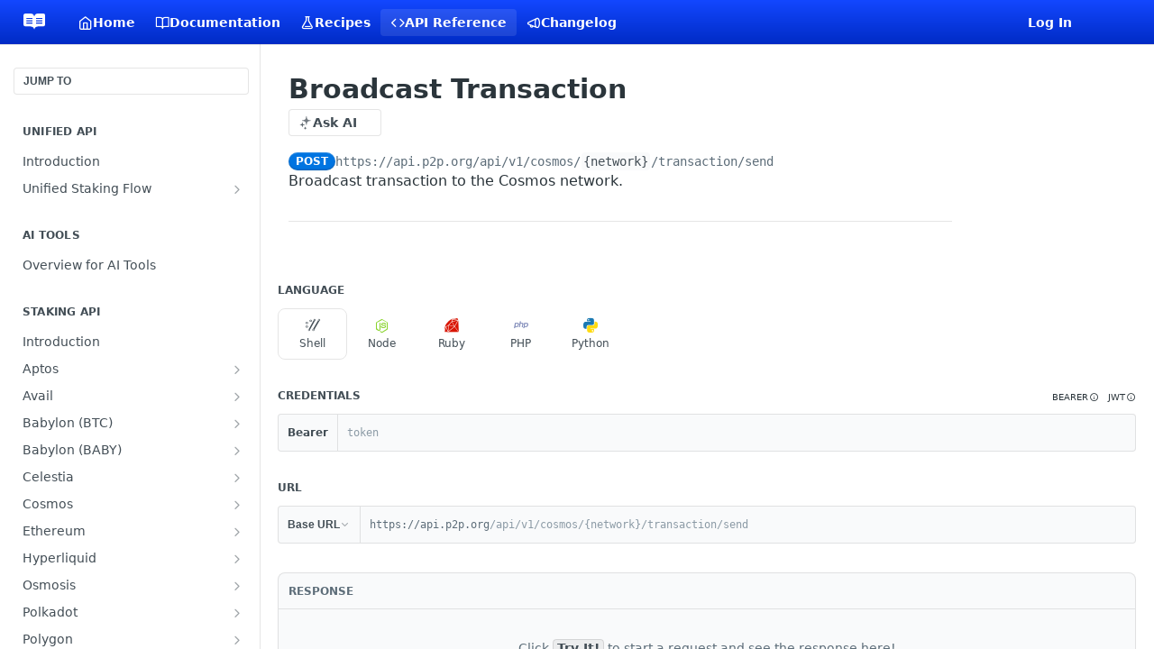

--- FILE ---
content_type: application/javascript; charset=UTF-8
request_url: https://cdn.readme.io/public/hub/web/7852.41fff7af742825809f36.js
body_size: 80501
content:
!function(){try{var e="undefined"!=typeof window?window:"undefined"!=typeof global?global:"undefined"!=typeof self?self:{},t=(new Error).stack;t&&(e._sentryDebugIds=e._sentryDebugIds||{},e._sentryDebugIds[t]="31e65a26-e044-4bce-bd13-2e66e8483913",e._sentryDebugIdIdentifier="sentry-dbid-31e65a26-e044-4bce-bd13-2e66e8483913")}catch(e){}}();var _global="undefined"!=typeof window?window:"undefined"!=typeof global?global:"undefined"!=typeof self?self:{};_global.SENTRY_RELEASE={id:"5.581.2"},(self.__LOADABLE_LOADED_CHUNKS__=self.__LOADABLE_LOADED_CHUNKS__||[]).push([[7852],{52024:(e,t,n)=>{n.d(t,{A:()=>a});const a={ManagePlanModal:"ManagePlanModal7wKyO349LEFt","ManagePlanModalContactSales-body":"ManagePlanModalContactSales-body2vqspGDEygan","ManagePlanModalContactSales-footer":"ManagePlanModalContactSales-footer2bFBaPOhP8Qo","ManagePlanModalContactSales-textArea":"ManagePlanModalContactSales-textArean2B4mmhjQYWN","ManagePlanModalContactSales-toggleContainer":"ManagePlanModalContactSales-toggleContainer2sy2w66chjES","ManagePlanModalContactSales-toggleTitle":"ManagePlanModalContactSales-toggleTitleushoGUBRY1qp","ManagePlanModalContactSales-toggleTitle_uppercased":"ManagePlanModalContactSales-toggleTitle_uppercased1_xPRZ7H3GGP","ManagePlanModalContactSales-toggles":"ManagePlanModalContactSales-toggles18f6sOMZ5QMm","ManagePlanModalViewInvoices-body":"ManagePlanModalViewInvoices-body2KdkTRTGrakJ",ManagePlanModalInvoiceConfirm_secondary:"ManagePlanModalInvoiceConfirm_secondary2VVToB6vSkaT",ManagePlanModalInvoiceConfirm_discount:"ManagePlanModalInvoiceConfirm_discountibS8Rt7t4oHC",ManagePlanModalInvoiceConfirm_rainbow:"ManagePlanModalInvoiceConfirm_rainbow2yxt-8efMw2r",shimmer:"shimmer2UrLSNHw5F4k","ManagePlanModalInvoiceConfirm-explainer":"ManagePlanModalInvoiceConfirm-explainer3zvHvc3vkkZc","ManagePlanModalInvoiceConfirm-card":"ManagePlanModalInvoiceConfirm-card1QpY-DwneG2e","ManagePlanModalInvoiceConfirm-last4":"ManagePlanModalInvoiceConfirm-last42Xw7nRH9zJlp","ManagePlanModalInvoiceConfirm-info":"ManagePlanModalInvoiceConfirm-infovotONYT1-s98","ManagePlanModalInvoiceConfirm-details":"ManagePlanModalInvoiceConfirm-details1L_n1nl-PI2w","ManagePlanModalInvoiceConfirm-pricing":"ManagePlanModalInvoiceConfirm-pricing1Yyunkp3FRmW",ManagePlanModalAIBoosterPack:"ManagePlanModalAIBoosterPack3DIY2j0hXFgM","ManagePlanModalAIBoosterPack-gradient":"ManagePlanModalAIBoosterPack-gradientKAssNAL1dK-r","ManagePlanModalAIBoosterPack-header":"ManagePlanModalAIBoosterPack-header1WqmUHHQxIfX","ManagePlanModalAIBoosterPack-title":"ManagePlanModalAIBoosterPack-title3eRRkwQ6DTKK","ManagePlanModalAIBoosterPack-titleIcon":"ManagePlanModalAIBoosterPack-titleIcon3NjLYq_iiLES","ManagePlanModalAIBoosterPack-price":"ManagePlanModalAIBoosterPack-priceQvQiVq61EiIJ","ManagePlanModalAIBoosterPack-priceAmount":"ManagePlanModalAIBoosterPack-priceAmountPCyvKw7J8xjE","ManagePlanModalAIBoosterPack-pricePeriod":"ManagePlanModalAIBoosterPack-pricePeriod2TI3hA1ElcEK","ManagePlanModalAIBoosterPack-content":"ManagePlanModalAIBoosterPack-content2-Xf3k0t8f0x","ManagePlanModalAIBoosterPack-features":"ManagePlanModalAIBoosterPack-features1C8g4wnjsWWL","ManagePlanModalAIBoosterPack-feature":"ManagePlanModalAIBoosterPack-feature3oeWfm1bM72M","ManagePlanModalAIBoosterPack-featureIcon":"ManagePlanModalAIBoosterPack-featureIcon3JgUCvjFAtdG","ManagePlanModalAIBoosterPack-featureText":"ManagePlanModalAIBoosterPack-featureText2YTxmO8EEsZx","ManagePlanModalAIBoosterPack-button":"ManagePlanModalAIBoosterPack-button3cGLDfoxxsNj","ManagePlanModalPayment-alert":"ManagePlanModalPayment-alert2htwiXGeB9PN","ManagePlanModalPayment-title":"ManagePlanModalPayment-title2cQqSvoZR-DY","ManagePlanModalPayment-subscriptionDetails":"ManagePlanModalPayment-subscriptionDetailsXmUWTqnd5h2V","ManagePlanModalPayment-subscriptionDetailsBold":"ManagePlanModalPayment-subscriptionDetailsBold3MbXcXZhOYZ5","ManagePlanModalPayment-divider":"ManagePlanModalPayment-dividerSFhQVYCgj7C6","ManagePlanModalPayment-overview":"ManagePlanModalPayment-overviewBLHb2Ga0opxT","ManagePlanModalPayment-overviewTitle":"ManagePlanModalPayment-overviewTitle1IvnYLg9QeV2","ManagePlanModalPayment-overviewPlan":"ManagePlanModalPayment-overviewPlan2CuaUSvYi08G","ManagePlanModalPayment-overviewCadence":"ManagePlanModalPayment-overviewCadence2WcmLIh70iJr","ManagePlanModalPayment-overviewPrice":"ManagePlanModalPayment-overviewPrice1mJCmQxDgHl6","ManagePlanModalPayment-overviewDue":"ManagePlanModalPayment-overviewDue260y7R81ueHA","ManagePlanModalPayment-overviewTotal":"ManagePlanModalPayment-overviewTotal2YYrIQFqLV6m","ManagePlanModalPayment-overviewRemove":"ManagePlanModalPayment-overviewRemove256ISGSYNxBP","ManagePlanModalPayment-form":"ManagePlanModalPayment-form1PMw6PTStRCk","ManagePlanModalPayment-leftColumn":"ManagePlanModalPayment-leftColumn3j0e7TXCIfMf","ManagePlanModalDowngradeToFree-features":"ManagePlanModalDowngradeToFree-features3NxfXA8e1en8","ManagePlanModalDowngradeToFree-warningIcon":"ManagePlanModalDowngradeToFree-warningIcon2mxL3UWT6Kln",CancelAddOn:"CancelAddOn1jh5wPNMqVj7"}},1798:(e,t,n)=>{n.d(t,{A:()=>u});var a=n(67136),i=n(58160),r=(n(68392),n(83902),n(16349),n(23922),n(96837),n(57627),n(31085)),o=n(14041),l=n(86090),s=["to"];function c(e,t){var n=Object.keys(e);if(Object.getOwnPropertySymbols){var a=Object.getOwnPropertySymbols(e);t&&(a=a.filter((function(t){return Object.getOwnPropertyDescriptor(e,t).enumerable}))),n.push.apply(n,a)}return n}function d(e){for(var t=1;t<arguments.length;t++){var n=null!=arguments[t]?arguments[t]:{};t%2?c(Object(n),!0).forEach((function(t){(0,a.A)(e,t,n[t])})):Object.getOwnPropertyDescriptors?Object.defineProperties(e,Object.getOwnPropertyDescriptors(n)):c(Object(n)).forEach((function(t){Object.defineProperty(e,t,Object.getOwnPropertyDescriptor(n,t))}))}return e}function u(e){var t=e.to,n=(0,i.A)(e,s),a=(0,l.zy)().hash,c=(0,o.useMemo)((function(){if("string"==typeof t){var e=new URL(t,"http://stubble");return{pathname:e.pathname,search:e.search,hash:e.hash||a}}return d(d({},t),{},{hash:t.hash||a})}),[a,t]);return(0,r.jsx)(l.rd,d(d({},n),{},{to:c}))}},50399:(e,t,n)=>{n.d(t,{e:()=>u,f:()=>d});n(83902),n(16349),n(23922),n(96837),n(57627);var a=n(67136),i=n(55384),r=n(25686),o=n(36748),l=n(28268),s=n(73599);function c(e,t){var n=Object.keys(e);if(Object.getOwnPropertySymbols){var a=Object.getOwnPropertySymbols(e);t&&(a=a.filter((function(t){return Object.getOwnPropertyDescriptor(e,t).enumerable}))),n.push.apply(n,a)}return n}function d(e,t){var n="string"==typeof e?new Date(e):e,a=new Date,c=new Intl.RelativeTimeFormat(t,{numeric:"auto"}),d=(0,i.A)(n,a);if(Math.abs(d)<1)return"just-now";if(Math.abs(d)<60)return c.format(d,"minute");var u=(0,r.A)(n,a);if(Math.abs(u)<24)return c.format(u,"hour");var h=(0,o.A)(n,a);if(Math.abs(h)<30)return c.format(h,"day");var p=(0,l.A)(n,a);return Math.abs(p)<12?c.format(p,"month"):c.format((0,s.A)(n,a),"year")}function u(e,t,n){var i="string"==typeof e?new Date(e):e;return Intl.DateTimeFormat(t,function(e){for(var t=1;t<arguments.length;t++){var n=null!=arguments[t]?arguments[t]:{};t%2?c(Object(n),!0).forEach((function(t){(0,a.A)(e,t,n[t])})):Object.getOwnPropertyDescriptors?Object.defineProperties(e,Object.getOwnPropertyDescriptors(n)):c(Object(n)).forEach((function(t){Object.defineProperty(e,t,Object.getOwnPropertyDescriptor(n,t))}))}return e}({dateStyle:"long"},n)).format(i)}},96521:(e,t,n)=>{n.d(t,{O2:()=>o,Ur:()=>d,V1:()=>c,dv:()=>l,uy:()=>s});var a=n(49555),i=n(67136),r=(n(54067),n(3260),n(92577),n(42752)),o=(0,i.A)((0,i.A)((0,i.A)((0,i.A)((0,i.A)({},r.OL.FREE,"freelaunch"),r.OL.TRIAL,"free"),r.OL.STARTUP,"startup2018"),r.OL.BUSINESS,"business2018"),r.OL.ENTERPRISE,"enterprise"),l=(0,i.A)((0,i.A)((0,i.A)((0,i.A)((0,i.A)({},r.OL.FREE,"freelaunch"),r.OL.TRIAL,"free"),r.OL.STARTUP,"startup-annual-2024"),r.OL.BUSINESS,"business-annual-2024"),r.OL.ENTERPRISE,"enterprise"),s=(0,i.A)((0,i.A)((0,i.A)((0,i.A)((0,i.A)((0,i.A)({},r.OL.FREE,"Free"),r.OL.TRIAL,"Free"),r.OL.BUSINESS,"Business"),r.OL.STARTUP,"Startup"),r.OL.ENTERPRISE,"Enterprise"),r.OL.DEV_DASH,"DeveloperDashboard");function c(e){var t=!1,n=e.match(/(\D+)(\d*)/)||[],i=(0,a.A)(n,3),o=i[1],l=void 0===o?"":o,s=i[2];["startup","business"].includes(l)&&!s&&(t=!0);var c={plan:r.Yn[e],isLegacy:t};return Object.entries(c).reduce((function(e,t){var n=(0,a.A)(t,2),i=n[0],r=n[1];return void 0!==r&&(e[i]=r),e}),{})}function d(e,t){var n,a,i=arguments.length>2&&void 0!==arguments[2]&&arguments[2]?e/12:e;return new Intl.NumberFormat(null!==(n=null===(a=navigator)||void 0===a?void 0:a.language)&&void 0!==n?n:"en-US",{style:"currency",currency:t,minimumFractionDigits:2}).format(i/100)}},57716:(e,t,n)=>{n.r(t),n.d(t,{AIPanelRoutes:()=>Fn,default:()=>Zn});var a=n(49555),i=n(31085),r=n(86090),o=n(31683),l=(n(23922),n(28200),n(14041)),s=n(36511),c=n(20775),d=n(11104),u=n(33369),h=function(e){var t,n,a,r=e.children,o=(0,c.A)().isServer,h=(0,u.Z)((function(e){return e.agent.initialize})),p=(0,d.A)({prefix:"chat",json:!0}),f=(0,l.useContext)(s.vz).project,m=(0,l.useContext)(s.Rs),x=f.subdomain,g=(null===(t=m.user)||void 0===t?void 0:t.teammateUserId)||m.id,v="".concat(x,"-").concat(g);return(0,l.useEffect)((function(){var e,t,n;o||h({chatId:v,storage:p,project:{subdomain:f.subdomain,models:(null===(e=f.ai)||void 0===e||null===(t=e.chat)||void 0===t||null===(n=t.models)||void 0===n?void 0:n.filter((function(e){return Boolean(e.id&&e.provider&&e.name)})))||[]}})}),[v,h,o,p,f.subdomain,null===(n=f.ai)||void 0===n||null===(a=n.chat)||void 0===a?void 0:a.models]),(0,i.jsx)(i.Fragment,{children:r})},p=n(50084),f=n(40294),m=n(80436),x=n(20631),g=n(26209),v=n(10790),j=n(18456),A=n(67136),b=n(32816),w=n(92207),y=n.n(w),P=n(59503),C=n(31319),k=n(62121),I=n(26792),M=n(60319),O=n(21722),N=n(15281),_=n(16975),S=n(31733),T=n(50740),D=n(40942);const E={AIDropdownPreview:"AIDropdownPreview14xJqDX7S_q6","AIDropdownPreview-wrapper":"AIDropdownPreview-wrapperLIFUMIPXvcV6","AIDropdownPreview--empty":"AIDropdownPreview--emptyKF3eyqWNVoMm","AIDropdownPreview-empty-message":"AIDropdownPreview-empty-message2_cB_b9wFrZv","AIDropdownPreview-expanded":"AIDropdownPreview-expanded1IIp0PB1QbCY","AIDropdownPreview-trigger":"AIDropdownPreview-trigger3rF-KbmmvYba","AIDropdownPreview-menu":"AIDropdownPreview-menu1XssxHjFM_oO"};var L=function(e){var t=e.enableAskAI,n=e.canUseAskAI,a=void 0===n||n,r=e.enableChatGPT,l=e.enableClaude,s=e.enableClipboard,c=e.enableViewAsMarkdown,d=(0,o.A)(E,"AIDropdownPreview"),u=r||l||s||c;return u||t&&a?t&&a?(0,i.jsxs)("div",{className:d("-expanded"),children:[(0,i.jsx)("div",{className:d("-trigger"),children:(0,i.jsxs)("div",{style:{display:"flex"},children:[(0,i.jsxs)(S.A,{kind:"secondary",outline:!0,size:"sm",style:{borderTopRightRadius:0,borderBottomRightRadius:0,borderRight:"none"},children:[(0,i.jsx)(D.A,{})," Ask AI"]}),!!u&&(0,i.jsx)(S.A,{kind:"secondary",outline:!0,size:"sm",style:{borderTopLeftRadius:0,borderBottomLeftRadius:0,paddingLeft:"8px",paddingRight:"8px",minWidth:"auto"},children:(0,i.jsx)(v.A,{"aria-hidden":"true",name:"chevron-down"})})]})}),!!u&&(0,i.jsx)("div",{className:d("-menu"),children:(0,i.jsxs)(T.Ay,{children:[!!r&&(0,i.jsx)(T.Dr,{icon:(0,i.jsx)(v.A,{"aria-hidden":"true",name:"openai"}),children:"ChatGPT"}),!!l&&(0,i.jsx)(T.Dr,{icon:(0,i.jsx)(v.A,{"aria-hidden":"true",name:"claude"}),children:"Claude"}),(!!s||!!c)&&(!!r||!!l)&&(0,i.jsx)(T.Nj,{}),!!s&&(0,i.jsx)(T.Dr,{icon:(0,i.jsx)(v.A,{"aria-hidden":"true",name:"clipboard"}),children:"Copy Markdown"}),!!c&&(0,i.jsx)(T.Dr,{icon:(0,i.jsx)(v.A,{"aria-hidden":"true",name:"markdown"}),children:"View as Markdown"})]})})]}):(0,i.jsxs)("div",{className:d("-expanded"),children:[(0,i.jsx)("div",{className:d("-trigger"),children:(0,i.jsxs)(S.A,{kind:"secondary",outline:!0,size:"sm",children:[(0,i.jsx)(D.A,{})," Ask AI ",(0,i.jsx)(v.A,{"aria-hidden":"true",name:"chevron-down"})]})}),!!u&&(0,i.jsx)("div",{className:d("-menu"),children:(0,i.jsxs)(T.Ay,{children:[!!r&&(0,i.jsx)(T.Dr,{icon:(0,i.jsx)(v.A,{"aria-hidden":"true",name:"openai"}),children:"ChatGPT"}),!!l&&(0,i.jsx)(T.Dr,{icon:(0,i.jsx)(v.A,{"aria-hidden":"true",name:"claude"}),children:"Claude"}),(!!s||!!c)&&(!!r||!!l)&&(0,i.jsx)(T.Nj,{}),!!s&&(0,i.jsx)(T.Dr,{icon:(0,i.jsx)(v.A,{"aria-hidden":"true",name:"clipboard"}),children:"Copy Markdown"}),!!c&&(0,i.jsx)(T.Dr,{icon:(0,i.jsx)(v.A,{"aria-hidden":"true",name:"markdown"}),children:"View as Markdown"})]})})]}):(0,i.jsx)("div",{className:d("--empty"),children:(0,i.jsx)("p",{className:d("-empty-message"),children:"Enable at least one AI option to see the dropdown"})})};const V=function(e){var t=e.enableAskAI,n=e.canUseAskAI,a=e.enableChatGPT,r=e.enableClaude,o=e.enableClipboard,l=e.enableViewAsMarkdown;return(0,i.jsx)(L,{canUseAskAI:n,enableAskAI:t,enableChatGPT:a,enableClaude:r,enableClipboard:o,enableViewAsMarkdown:l})},B={AIPanel:"AIPanel1WObdtE1uOUq","AIPanel-nav":"AIPanel-nav1SEJ9fMUOycd","AIPanel-container":"AIPanel-container2-ij7aPAwok0","AIPanel-cards-container":"AIPanel-cards-container_1-rbynNcoc2","AIPanel-card":"AIPanel-cardg0tQel2Lu62B","AIPanel-card--active":"AIPanel-card--active384pP1CB36yJ","AIPanel-card--disabled":"AIPanel-card--disabledMnE0JFGAsRLo","AIPanel-card-toggle":"AIPanel-card-toggle2ME972eizP-t","AIPanel-card-header":"AIPanel-card-header1OMSHLriZVWs","AIPanel-card-status":"AIPanel-card-status1B-vkAY4nkKx","AIPanel-status-indicator":"AIPanel-status-indicator1Ib1FkX-AdLt","AIPanel-status-indicator--active":"AIPanel-status-indicator--activepsru5_3BerW9","AIPanel-status-indicator--inactive":"AIPanel-status-indicator--inactivep3n6SrlV86-R","AIPanel-card-title":"AIPanel-card-title1sSENCHfpKCm","AIPanel-card-description":"AIPanel-card-description1N1Tg6xhcQJS","AIPanel-url-preview":"AIPanel-url-preview1yZM5C0FLl1L","AIPanel-url-label":"AIPanel-url-labelSPmce3HclRqU","AIPanel-url-link":"AIPanel-url-link2Bbcx4FZGgeF","AIPanel-card-content":"AIPanel-card-contentnywogRg3zPJR","AIPanel-options-label-container":"AIPanel-options-label-container1MD_i8NKUpaE","AIPanel-options-label-toggle":"AIPanel-options-label-toggle1fk2NDIryO2r","AIPanel-options-row":"AIPanel-options-rowZScYFZ2Qg4tO","AIPanel-options-label":"AIPanel-options-labelWdxyrXcuhydD","AIPanel-margin-bottom":"AIPanel-margin-bottomPMMTQRzd7V1m","AIPanel-toggle-icon":"AIPanel-toggle-icon3YpmYI9KlQFF","AIPanel-toggle-icon--expanded":"AIPanel-toggle-icon--expanded1aKbVmFyN_3z","AIPanel-preview-toggle":"AIPanel-preview-toggle2GwlYQDqB9PV","AIPanel-preview-container":"AIPanel-preview-container20RqU4J67Czb","AIPanel-preview-container--auto-height":"AIPanel-preview-container--auto-height3ieDM8dqtocT","AIPanel-mcp-url-preview":"AIPanel-mcp-url-preview3TITfumhkOUp","AIPanel-url-container":"AIPanel-url-container1SAwy88fC4IP","AIPanel-options-container":"AIPanel-options-container2dBOpw3bMg_v","AIPanel-options-list":"AIPanel-options-list2PqmKa3NtKsy","AIPanel-options-list--two-columns":"AIPanel-options-list--two-columns2Jmid4AttkCt","AIPanel-option":"AIPanel-option3bNkO-OWAYkh","AIPanel-option--active":"AIPanel-option--active1HuE8P_q-I9c","AIPanel-option-toggle":"AIPanel-option-toggle1hYwPNAXcfR7","AIPanel-option-toggle-visible":"AIPanel-option-toggle-visible3HJ1v9ZE7se5","AIPanel-option-toggle-hidden":"AIPanel-option-toggle-hidden4uKrv4qJp9Iz","AIPanel-option-name":"AIPanel-option-named3bfR55rnI1J","AIPanel-nav-container":"AIPanel-nav-containerPEOCkV3GzIpI","AIPanel-segment":"AIPanel-segment3mr0Ero1akO4","AIPanel-chat-container":"AIPanel-chat-container1m1YibLLAtmU"};n(61629);var F=n(95381),H=n(8656),Z=n(31804),z=n(18385),R=n(15405),U=n(47065);const G={TrialExpiredIndicator:"TrialExpiredIndicator1_bDXTPUu0yz","TrialExpiredIndicator-title":"TrialExpiredIndicator-title37mdpQGLsR-l","TrialExpiredIndicator-description":"TrialExpiredIndicator-description2YHsDnerk_P5"};const W=function(e){var t=e.className,n=e.title,a=void 0===n?"Your free trial has ended":n,r=e.description,l=void 0===r?"Upgrade to a paid plan to continue using AI features":r,s=(0,o.A)(G,"TrialExpiredIndicator"),c=(0,R.A)(),d=(0,k.f8)((function(e){return e.user.isOwner}));return(0,i.jsxs)(U.A,{className:s("&",t),sheen:["var(--blue50)","var(--blue20)","var(--blue30)"],children:[(0,i.jsx)("div",{className:s("-title"),children:a}),(0,i.jsx)("div",{className:s("-description"),children:d?l:"Contact your project admin to select a plan to continue using AI features."}),(0,i.jsx)(S.A,{fullWidth:!0,href:c.url,kind:"primary",size:"sm",target:c.target,children:"View Plans"})]})};n(81203);var Y=n(82297),K=n(16540);const q={"AIPanel-owlbot-card":"AIPanel-owlbot-card3sWjmo6pJjER","AIPanel-owlbot-card--active":"AIPanel-owlbot-card--active2GZaq6aPDeds","AIPanel-owlbot-card--disabled":"AIPanel-owlbot-card--disabledkxJFiUDJoOAd","AIPanel-owlbot-card-description":"AIPanel-owlbot-card-description3hTKi2x7cGMn","AIPanel-owlbot-card-toggle":"AIPanel-owlbot-card-toggle7KLlVnF7PrkJ","AIPanel-owlbot-card-header":"AIPanel-owlbot-card-header3syTcqsw5x48","AIPanel-owlbot-card-header--collapsed":"AIPanel-owlbot-card-header--collapsed3GIERtXgXgYx","AIPanel-owlbot-card-title":"AIPanel-owlbot-card-title1UuQ-nrcqpKQ","AIPanel-owlbot-card-upgradeContainer":"AIPanel-owlbot-card-upgradeContainer1nuHSP3HIbMg","AIPanel-owlbot-card-button":"AIPanel-owlbot-card-button3wUG4jhOiTC9","AIPanel-owlbot-card-content":"AIPanel-owlbot-card-content21ikK9YC9iBB","AIPanel-owlbot-setting":"AIPanel-owlbot-setting2E5ZNEEradBr","AIPanel-owlbot-label":"AIPanel-owlbot-label2lCxUZtI-xYQ","AIPanel-owlbot-dropdown-button":"AIPanel-owlbot-dropdown-button3UBJ47osRhHk","AIPanel-owlbot-custom-tone-input":"AIPanel-owlbot-custom-tone-input2qbb7_7VtuZY","AIPanel-owlbot-tip":"AIPanel-owlbot-tipRSADg0qCtFot","AIPanel-owlbot-divider":"AIPanel-owlbot-divider3IDjNXbsk6th","AIPanel-owlbot-api-loading":"AIPanel-owlbot-api-loading3-OaOM-aDUsE","AIPanel-owlbot-tooltip":"AIPanel-owlbot-tooltip1_ts7h7TfuL0","AIPanel-owlbot-tooltip-title":"AIPanel-owlbot-tooltip-title3rmiCG5ILtIE","AIPanel-owlbot-tooltip-list":"AIPanel-owlbot-tooltip-list26v3Yn4jIEWS","AIPanel-owlbot-tooltip-quote":"AIPanel-owlbot-tooltip-quote1JoCta87m9k7","AIPanel-owlbot-section":"AIPanel-owlbot-section2yBjq-qxDd8D","AIPanel-owlbot-section-title":"AIPanel-owlbot-section-title3ZDqa79LLOoK","AIPanel-owlbot-options-label":"AIPanel-owlbot-options-label1cAT0AEOQ0p4","AIPanel-owlbot-margin-bottom":"AIPanel-owlbot-margin-bottom3lnHWwOsl_2p","AIPanel-owlbot-options-label-container":"AIPanel-owlbot-options-label-container3vNEWp2X84UM","AIPanel-owlbot-options-container":"AIPanel-owlbot-options-container3q2-0S4MqfnL","AIPanel-owlbot-label-with-count":"AIPanel-owlbot-label-with-count2Ky3OLAhx6NL","AIPanel-owlbot-character-count":"AIPanel-owlbot-character-count1E-MDUjaC2gY","AIPanel-owlbot-action-buttons":"AIPanel-owlbot-action-buttons5Xyrn77MI0Yr","AIPanel-owlbot-upload-button-inside":"AIPanel-owlbot-upload-button-inside2rOJGWaIAqY2","AIPanel-owlbot-tooltip-icon":"AIPanel-owlbot-tooltip-icon3Hb3GK7z87b9","AIPanel-owlbot-clear-button-inside":"AIPanel-owlbot-clear-button-inside1Vj919yOnk8r","AIPanel-owlbot-custom-models":"AIPanel-owlbot-custom-models26F53bSPvaZi","AIPanel-owlbot-custom-models-header":"AIPanel-owlbot-custom-models-header3m_sFp_uxKMY","AIPanel-owlbot-model-form":"AIPanel-owlbot-model-form54K8OyIr6Wip","AIPanel-owlbot-models-list":"AIPanel-owlbot-models-list98Skv5fkw6yR","AIPanel-owlbot-model-item":"AIPanel-owlbot-model-itemfQyN5WmI_Y3m","AIPanel-owlbot-model-name":"AIPanel-owlbot-model-name3tiKkYoDgxRD","AIPanel-owlbot-model-url":"AIPanel-owlbot-model-urlu6dNjsOpR8sp","AIPanel-owlbot-empty-models":"AIPanel-owlbot-empty-models1uK_XS71Vm9T","AIPanel-owlbot-knowledge-wrapper":"AIPanel-owlbot-knowledge-wrapper1QmlPcxtzfZe","AIPanel-owlbot-examples-wrapper":"AIPanel-owlbot-examples-wrapper3f9Uon7OFD3C","AIPanel-owlbot-example-textarea":"AIPanel-owlbot-example-textarea20TXgeLBVS2t","AIPanel-owlbot-input-wrapper":"AIPanel-owlbot-input-wrapperQpvsNvTMgMzo","AIPanel-owlbot-knowledge-textarea":"AIPanel-owlbot-knowledge-textarea2lBdNy0CR56D","AIPanel-owlbot":"AIPanel-owlbotzi4HaPxMKxqJ","AIPanel-owlbot-action-button":"AIPanel-owlbot-action-button3jBXCUMDHwZG","AIPanel-owlbot-api-key-toggle":"AIPanel-owlbot-api-key-togglebaJ96_wSxVTy","AIPanel-owlbot-preview-container":"AIPanel-owlbot-preview-container1IBJcRvmGbNU"};function J(e){var t=e.project,n=(0,o.A)(q,"AIPanel-owlbot"),r=(0,l.useState)(!0),s=(0,a.A)(r,2),c=s[0],d=s[1],u=(0,k.f8)((function(e){return e.getApiBaseUrl})),h=(0,Y.Hg)("/projects/".concat(t.subdomain,"/apikeys")),p=h.data,f=h.mutate,m=h.error,x=h.isLoading,g=(null==p?void 0:p.data)||[],j=g.find((function(e){return"Owlbot"===e.label})),A=!x&&!(!g||j||m);return(0,l.useEffect)((function(){if(A){var e=function(){var e=(0,b.A)(y().mark((function e(){var n;return y().wrap((function(e){for(;;)switch(e.prev=e.next){case 0:return e.prev=0,n="".concat(u({branch:null}),"/projects/").concat(t.subdomain,"/apikeys"),e.next=4,(0,Y.GO)(n,{method:"POST",body:JSON.stringify({label:"Owlbot"})});case 4:f(),e.next=10;break;case 7:e.prev=7,e.t0=e.catch(0),(0,O.me)((0,i.jsx)(O.Ay,{kind:"error",children:(null===e.t0||void 0===e.t0?void 0:e.t0.message)||String(e.t0)||"Something went wrong"}));case 10:case"end":return e.stop()}}),e,null,[[0,7]])})));return function(){return e.apply(this,arguments)}}();e()}}),[A,t.subdomain,f,u]),x?(0,i.jsx)("div",{className:n("-api-loading"),children:"Loading API key…"}):j?(0,i.jsxs)("div",{children:[(0,i.jsxs)("div",{className:n("-input-wrapper"),style:{position:"relative"},children:[(0,i.jsx)("input",{className:n("-custom-tone-input"),id:"owlbot-api-key",readOnly:!0,type:c?"password":"text",value:j.token}),(0,i.jsx)(S.A,{"aria-label":c?"Show API Key":"Hide API Key",className:n("-api-key-toggle"),kind:"minimum",onClick:function(){d((function(e){return!e}))},style:{position:"absolute",right:"8px",top:"50%",transform:"translateY(-50%)"},text:!0,children:(0,i.jsx)(v.A,{"aria-hidden":"true",name:c?"eye":"eye-off",size:"sm"})})]}),(0,i.jsx)(K.A,{align:"center",className:n("-tip"),justify:"between",children:(0,i.jsxs)("span",{children:["Use this key to make API requests."," ",(0,i.jsx)("a",{href:"https://docs.readme.com/main/reference/askowlbot",rel:"noreferrer noopener",target:"_blank",children:"View Docs"})]})})]}):(0,i.jsx)("div",{className:n("-api-loading"),children:"Creating API key…"})}n(97132);var Q=function(){var e,t,n,r=(0,l.useContext)(s.vz).project,o=null!=r&&r.parent?r.subdomain:void 0,c=(0,l.useState)([]),d=(0,a.A)(c,2),u=d[0],h=d[1],p=(0,C.Ay)().track;(0,l.useEffect)((function(){var e=function(){var e=(0,b.A)(y().mark((function e(){var t,n,a;return y().wrap((function(e){for(;;)switch(e.prev=e.next){case 0:if(null!=r&&r.subdomain){e.next=2;break}return e.abrupt("return");case 2:return e.prev=2,t="/".concat(r.subdomain,"/api-next/v2/owlbot/models/default"),e.next=6,(0,Y.GO)(t,{method:"GET"});case 6:n=e.sent,a=n.data.models.map((function(e){return{modelId:e.model_id}})),h(a),e.next=14;break;case 11:e.prev=11,e.t0=e.catch(2),(0,O.me)((0,i.jsx)(O.Ay,{kind:"error",children:"Failed to fetch Owlbot models"}));case 14:case"end":return e.stop()}}),e,null,[[2,11]])})));return function(){return e.apply(this,arguments)}}();e()}),[r.subdomain,h]);var f=(0,l.useMemo)((function(){var e,t;return null!=r&&null!==(e=r.owlbot)&&void 0!==e&&null!==(t=e.modelList)&&void 0!==t&&t.length?r.owlbot.modelList:u}),[null==r||null===(e=r.owlbot)||void 0===e?void 0:e.modelList,u]),m=(0,l.useMemo)((function(){var e,t;return null!=r&&null!==(e=r.owlbot)&&void 0!==e&&null!==(t=e.llmOptions)&&void 0!==t&&t.model&&r.owlbot.llmOptions.model.modelId?r.owlbot.llmOptions.model:f.length>0?f[0]:{modelId:"gpt-4o"}}),[null==r||null===(t=r.owlbot)||void 0===t||null===(n=t.llmOptions)||void 0===n?void 0:n.model,f]),x=(0,l.useCallback)(function(){var e=(0,b.A)(y().mark((function e(t){var n;return y().wrap((function(e){for(;;)switch(e.prev=e.next){case 0:return e.prev=0,n="".concat(o?"/".concat(o):"","/api/chatgpt/update-customization"),e.next=4,(0,Y.GO)(n,{method:"POST",body:JSON.stringify(t)});case 4:r.mutate&&r.mutate("owlbot.customization",t),e.next=10;break;case 7:e.prev=7,e.t0=e.catch(0),(0,O.me)((0,i.jsx)(O.Ay,{kind:"error",children:"Failed to save customization settings"}));case 10:case"end":return e.stop()}}),e,null,[[0,7]])})));return function(t){return e.apply(this,arguments)}}(),[o,r]),g=(0,l.useCallback)(function(){var e=(0,b.A)(y().mark((function e(t){var n;return y().wrap((function(e){for(;;)switch(e.prev=e.next){case 0:return e.prev=0,n="".concat(o?"/".concat(o):"","/api/chatgpt/update-llm-options"),e.next=4,(0,Y.GO)(n,{method:"POST",body:JSON.stringify({model:t})});case 4:null!=r&&r.mutate&&r.mutate("owlbot.llmOptions",{model:t}),e.next=10;break;case 7:e.prev=7,e.t0=e.catch(0),(0,O.me)((0,i.jsx)(O.Ay,{kind:"error",children:"Failed to save model settings"}));case 10:case"end":return e.stop()}}),e,null,[[0,7]])})));return function(t){return e.apply(this,arguments)}}(),[o,r]),v=(0,l.useCallback)(function(){var e=(0,b.A)(y().mark((function e(t){var n;return y().wrap((function(e){for(;;)switch(e.prev=e.next){case 0:return e.prev=0,n="".concat(o?"/".concat(o):"","/api/chatgpt/update-model-list"),e.next=4,(0,Y.GO)(n,{method:"POST",body:JSON.stringify({modelList:t})});case 4:null!=r&&r.mutate&&r.mutate("owlbot.modelList",t),e.next=10;break;case 7:e.prev=7,e.t0=e.catch(0),(0,O.me)((0,i.jsx)(O.Ay,{kind:"error",children:"Failed to save model list"}));case 10:case"end":return e.stop()}}),e,null,[[0,7]])})));return function(t){return e.apply(this,arguments)}}(),[o,r]),j=(0,l.useCallback)(function(){var e=(0,b.A)(y().mark((function e(t){var n;return y().wrap((function(e){for(;;)switch(e.prev=e.next){case 0:return e.prev=0,n="".concat(o?"/".concat(o):"","/api/chatgpt/update-knowledge"),e.next=4,(0,Y.GO)(n,{method:"POST",body:JSON.stringify({knowledge:t})});case 4:null!=r&&r.mutate&&r.mutate("owlbot.knowledge",t),e.next=10;break;case 7:e.prev=7,e.t0=e.catch(0),(0,O.me)((0,i.jsx)(O.Ay,{kind:"error",children:"Failed to save knowledge base"}));case 10:case"end":return e.stop()}}),e,null,[[0,7]])})));return function(t){return e.apply(this,arguments)}}(),[o,r]),A=(0,l.useCallback)(function(){var e=(0,b.A)(y().mark((function e(t){var n;return y().wrap((function(e){for(;;)switch(e.prev=e.next){case 0:return e.prev=0,n="".concat(o?"/".concat(o):"","/api/chatgpt/update-example-questions"),e.next=4,(0,Y.GO)(n,{method:"POST",body:JSON.stringify(t)});case 4:null!=r&&r.mutate&&r.mutate("owlbot.exampleQuestions",t),e.next=10;break;case 7:e.prev=7,e.t0=e.catch(0),(0,O.me)((0,i.jsx)(O.Ay,{kind:"error",children:"Failed to save example questions"}));case 10:case"end":return e.stop()}}),e,null,[[0,7]])})));return function(t){return e.apply(this,arguments)}}(),[o,r]),w=(0,l.useCallback)((0,b.A)(y().mark((function e(){var t;return y().wrap((function(e){for(;;)switch(e.prev=e.next){case 0:return e.prev=0,t="".concat(o?"/".concat(o):"","/api/chatgpt/enable-new-experience"),e.next=4,(0,Y.GO)(t,{method:"POST",body:JSON.stringify({})});case 4:p(C.lg.ASK_AI_NEW_EXPERIENCE_ENABLED,{project:null==r?void 0:r.name,childSubdomain:o}),null!=r&&r.mutate&&r.mutate("owlbot.newExperience",!0),e.next=12;break;case 8:throw e.prev=8,e.t0=e.catch(0),(0,O.me)((0,i.jsx)(O.Ay,{kind:"error",children:"Failed to enable new experience"})),e.t0;case 12:case"end":return e.stop()}}),e,null,[[0,8]])}))),[o,r,p]);return{project:r,selectedModel:m,availableModels:f,saveCustomization:x,saveLLMOptions:g,saveModelList:v,saveKnowledge:j,saveExampleQuestions:A,enableNewExperience:w}};const X={NewExperiencePreview:"NewExperiencePreview3gleKgTVi8v8","NewExperiencePreview-disabled-container":"NewExperiencePreview-disabled-container2sWCLrJVCkPX","NewExperiencePreview-overlay":"NewExperiencePreview-overlay2qAbfwB8Ir9e","NewExperiencePreview-card":"NewExperiencePreview-card297-NPzUob4G","NewExperiencePreview-title":"NewExperiencePreview-title1aVCu5AsXSgQ","NewExperiencePreview-description":"NewExperiencePreview-description2hXg8mIcoXm4","NewExperiencePreview-description-footer":"NewExperiencePreview-description-footer2J5oRVO7n8gi"};n(83902),n(16349),n(96837),n(57627);var $=n(52590),ee=n(4045),te=n(55211);function ne(e,t){var n=Object.keys(e);if(Object.getOwnPropertySymbols){var a=Object.getOwnPropertySymbols(e);t&&(a=a.filter((function(t){return Object.getOwnPropertyDescriptor(e,t).enumerable}))),n.push.apply(n,a)}return n}function ae(e){for(var t=1;t<arguments.length;t++){var n=null!=arguments[t]?arguments[t]:{};t%2?ne(Object(n),!0).forEach((function(t){(0,A.A)(e,t,n[t])})):Object.getOwnPropertyDescriptors?Object.defineProperties(e,Object.getOwnPropertyDescriptors(n)):ne(Object(n)).forEach((function(t){Object.defineProperty(e,t,Object.getOwnPropertyDescriptor(n,t))}))}return e}function ie(){var e,t=(0,o.A)(q,"AIPanel-owlbot"),n=(0,l.useContext)($.v).project,a=Q().saveExampleQuestions,r=(null===(e=n.owlbot)||void 0===e?void 0:e.exampleQuestions)||{question1:"",question2:"",question3:""},s=(0,ee.A)(a,500),c=function(e,t){var n=ae(ae({},r),{},(0,A.A)({},e,t));s(n)};return(0,i.jsx)(i.Fragment,{children:(0,i.jsxs)("div",{className:t("-setting"),children:[(0,i.jsx)(K.A,{align:"center",className:t("-label-with-count"),justify:"between",children:(0,i.jsxs)("label",{className:t("-label"),htmlFor:"owlbot-example-questions",children:["Example Questions",(0,i.jsx)(_.Ay,{content:(0,i.jsx)((function(){return(0,i.jsxs)(K.A,{className:t("-tooltip"),gap:"sm",layout:"col",children:[(0,i.jsx)("div",{className:t("-tooltip-title"),children:"tips"}),(0,i.jsxs)("div",{children:[(0,i.jsx)("span",{children:"Create helpful starter questions for your users"}),(0,i.jsxs)("ul",{className:t("-tooltip-list"),children:[(0,i.jsx)("li",{children:"Keep questions concise and specific"}),(0,i.jsx)("li",{children:"Focus on common user needs"}),(0,i.jsx)("li",{children:"Use clear, actionable language"})]})]})]})}),{}),children:(0,i.jsx)(v.A,{"aria-hidden":"true",className:t("-tooltip-icon"),name:"info",size:"sm"})})]})}),(0,i.jsxs)("div",{className:t("-examples-wrapper"),children:[(0,i.jsx)("div",{className:t("-knowledge-wrapper"),children:(0,i.jsx)(te.A,{className:t("-example-textarea"),id:"owlbot-example-question-1",onChange:function(e){return c("question1",e.target.value)},placeholder:"How do I get started with the API?",rows:1,size:"sm",value:r.question1})}),(0,i.jsx)("div",{className:t("-knowledge-wrapper"),children:(0,i.jsx)(te.A,{className:t("-example-textarea"),id:"owlbot-example-question-2",onChange:function(e){return c("question2",e.target.value)},placeholder:"What authentication methods do we support?",rows:1,size:"sm",value:r.question2})}),(0,i.jsx)("div",{className:t("-knowledge-wrapper"),children:(0,i.jsx)(te.A,{className:t("-example-textarea"),id:"owlbot-example-question-3",onChange:function(e){return c("question3",e.target.value)},placeholder:"How do I handle rate limiting?",rows:1,size:"sm",value:r.question3})})]})]})})}n(14292);var re=1e4;function oe(e){var t,n,r=e.className,s=(0,o.A)(q,"AIPanel-owlbot"),c=(0,l.useContext)($.v).project,d=Q().saveKnowledge,u=(0,l.useState)((null===(t=c.owlbot)||void 0===t?void 0:t.knowledge)||""),h=(0,a.A)(u,2),p=h[0],f=h[1],m=(0,ee.A)(d,500);(0,l.useEffect)((function(){var e;f((null===(e=c.owlbot)||void 0===e?void 0:e.knowledge)||"")}),[null===(n=c.owlbot)||void 0===n?void 0:n.knowledge]);var x=function(){var e=(0,b.A)(y().mark((function e(){return y().wrap((function(e){for(;;)switch(e.prev=e.next){case 0:return f(""),e.next=3,d("");case 3:case"end":return e.stop()}}),e)})));return function(){return e.apply(this,arguments)}}();return(0,i.jsxs)("div",{className:"".concat(s("-setting")," ").concat(r||""),children:[(0,i.jsxs)(K.A,{align:"center",className:s("-label-with-count"),justify:"between",children:[(0,i.jsx)("label",{className:s("-label"),htmlFor:"owlbot-knowledge",children:"Knowledge Base"}),(0,i.jsx)("span",{className:s("-character-count"),children:"".concat(p.length.toLocaleString(),"/").concat(re.toLocaleString())})]}),(0,i.jsxs)("div",{className:s("-knowledge-wrapper"),children:[(0,i.jsx)(te.A,{className:s("-knowledge-textarea"),id:"owlbot-knowledge",maxLength:re,onChange:function(e){var t=e.target.value.slice(0,re);f(t),m(t)},placeholder:"Add custom knowledge to help Ask AI understand your product better and give better answers",rows:8,size:"sm",value:p}),!!p&&(0,i.jsxs)(S.A,{className:s("-clear-button-inside"),kind:"contrast",onClick:x,size:"xs",children:[(0,i.jsx)(v.A,{"aria-hidden":"true",name:"trash"}),"Clear"]})]})]})}var le=n(42752),se=n(10313);function ce(e){var t,n=e.className,r=(0,o.A)(q,"AIPanel-owlbot"),s=(0,m.k2)(),c=Q(),d=c.selectedModel,u=c.availableModels,h=c.saveLLMOptions,p=(c.saveModelList,(0,l.useState)(u)),f=(0,a.A)(p,2),x=f[0],g=f[1],v=(0,l.useState)((null==d?void 0:d.modelId)||""),j=(0,a.A)(v,2),A=j[0],w=j[1];(0,l.useEffect)((function(){g(u)}),[u]),(0,l.useEffect)((function(){w((null==d?void 0:d.modelId)||"")}),[null==d?void 0:d.modelId]);var P=function(){var e=(0,b.A)(y().mark((function e(t){return y().wrap((function(e){for(;;)switch(e.prev=e.next){case 0:return w(t.modelId),e.next=3,h(t);case 3:case"end":return e.stop()}}),e)})));return function(t){return e.apply(this,arguments)}}();return(0,i.jsxs)("div",{className:"".concat(r("-options-container")," ").concat(n||""),children:[(0,i.jsx)(K.A,{align:"center",justify:"between",children:(0,i.jsx)("span",{className:r("-options-label","-margin-bottom"),children:"Model"})}),(0,i.jsxs)(se.A,{appendTo:function(){return s||document.body},clickInToClose:!0,trigger:"click",children:[(0,i.jsx)(S.A,{className:r("-dropdown-button"),dropdown:!0,id:"owlbot-model",kind:"contrast",outline:!0,size:"sm",children:(0,le.ZH)((null===(t=x.find((function(e){return e.modelId===A})))||void 0===t?void 0:t.modelId)||"Select Model")}),(0,i.jsx)(T.Ay,{children:x.map((function(e,t){return(0,i.jsx)(T.Dr,{onClick:function(){return P(e)},children:(0,i.jsxs)(K.A,{align:"center",justify:"between",style:{width:"100%"},children:[(0,i.jsx)("span",{children:(0,le.ZH)(e.modelId)}),!1]})},"".concat(e.modelId,"-").concat(t))}))})]})]})}function de(e){var t=e.onEnable,n=e.isEnabling,a=(0,o.A)(X,"NewExperiencePreview");return(0,i.jsxs)("div",{className:a("&"),children:[(0,i.jsxs)("div",{className:a("-disabled-container"),children:[(0,i.jsx)(ie,{}),(0,i.jsx)(oe,{}),(0,i.jsx)(ce,{})]}),(0,i.jsx)("div",{className:a("-overlay"),children:(0,i.jsxs)("div",{className:a("-card"),children:[(0,i.jsx)("h4",{className:a("-title"),children:"Update to New Experience"}),(0,i.jsx)("p",{className:a("-description"),children:"Ask AI is now a customizable sidebar chat panel"}),(0,i.jsxs)(K.A,{align:"center",gap:2,justify:"start",layout:"row",children:[(0,i.jsx)(S.A,{disabled:n,kind:"primary",onClick:t,size:"sm",children:n?"Enabling…":"Enable"}),(0,i.jsxs)(S.A,{href:"https://docs.readme.com/",kind:"minimum",size:"sm",target:"_blank",text:!0,children:["Demo ",(0,i.jsx)(v.A,{name:"arrow-up-right"})]})]}),(0,i.jsxs)("p",{className:a("-description-footer"),children:["Once enabled you won't be able to go back to the old experience."," "]})]})})]})}n(7835);var ue=n(92049),he=(0,A.A)((0,A.A)((0,A.A)((0,A.A)({},ue.HI.Short,100),ue.HI.Medium,200),ue.HI.Long,300),ue.HI.Unrestricted,0);function pe(){var e,t=(0,o.A)(q,"AIPanel-owlbot"),n=(0,m.k2)(),r=(0,l.useContext)($.v).project,s=Q().saveCustomization,c=(null===(e=r.owlbot)||void 0===e?void 0:e.customization)||{},d=c.answerLength,u=c.customTone,h=c.defaultAnswer,p=c.forbiddenWords,f=c.tone,x=(0,ee.A)(s,500),g=(0,l.useState)(p||""),j=(0,a.A)(g,2),A=j[0],b=j[1],w=(0,l.useState)(h||""),y=(0,a.A)(w,2),P=y[0],C=y[1],k=(0,l.useRef)(!1);k.current||void 0===p&&void 0===h||(b(p||""),C(h||""),k.current=!0);var I=function(e){return"".concat((0,le.ZH)(e)).concat(he[e]?" (Less than ".concat(he[e]," words)"):"")};return(0,i.jsxs)(i.Fragment,{children:[(0,i.jsxs)("div",{className:t("-options-container"),children:[(0,i.jsx)("span",{className:t("-options-label","-margin-bottom"),children:"Answer Length"}),(0,i.jsxs)(se.A,{appendTo:function(){return n||document.body},clickInToClose:!0,trigger:"click",children:[(0,i.jsx)(S.A,{className:t("-dropdown-button"),dropdown:!0,id:"owlbot-answer-length",kind:"contrast",outline:!0,size:"sm",children:I(d)}),(0,i.jsx)(T.Ay,{children:Object.values(ue.HI).map((function(e){return(0,i.jsx)(T.Dr,{onClick:function(){s({answerLength:e,customTone:u,tone:f,defaultAnswer:h,forbiddenWords:p})},children:I(e)},e)}))})]})]}),(0,i.jsxs)("div",{className:t("-options-container"),children:[(0,i.jsxs)(K.A,{align:"center",className:t("-label-with-count"),justify:"between",children:[(0,i.jsxs)(K.A,{align:"center",gap:"xs",children:[(0,i.jsx)("span",{className:t("-options-label"),children:"Forbidden Words"}),(0,i.jsx)(_.Ay,{content:(0,i.jsx)((function(){return(0,i.jsxs)(K.A,{className:t("-tooltip"),gap:"sm",layout:"col",children:[(0,i.jsx)("div",{className:t("-tooltip-title"),children:"tips"}),(0,i.jsxs)("div",{children:[(0,i.jsx)("span",{children:"Comma separated"}),(0,i.jsxs)("ul",{className:t("-tooltip-list"),children:[(0,i.jsx)("li",{children:"Enforce tone or style conventions"}),(0,i.jsx)("li",{children:"Avoid mentioning other companies"})]})]})]})}),{}),children:(0,i.jsx)(v.A,{"aria-hidden":"true",className:t("-tooltip-icon"),name:"info",size:"sm"})})]}),(0,i.jsx)("span",{className:t("-character-count"),children:"".concat(A.length,"/500")})]}),(0,i.jsx)("div",{className:t("-knowledge-wrapper"),children:(0,i.jsx)(te.A,{className:t("-knowledge-textarea"),id:"owlbot-forbidden-words",maxLength:500,onChange:function(e){var t=e.target.value;b(t),x({answerLength:d,customTone:u,tone:f,defaultAnswer:P,forbiddenWords:t})},placeholder:"just, simple, easy",rows:2,size:"sm",value:A})})]}),(0,i.jsxs)("div",{className:t("-setting"),children:[(0,i.jsxs)(K.A,{align:"center",className:t("-label-with-count"),justify:"between",children:[(0,i.jsxs)("label",{className:t("-label"),htmlFor:"owlbot-default-answer",children:["Default Answer",(0,i.jsx)(_.Ay,{content:(0,i.jsx)((function(){return(0,i.jsxs)(K.A,{className:t("-tooltip"),gap:"sm",layout:"col",children:[(0,i.jsx)("div",{className:t("-tooltip-title"),children:"tips"}),(0,i.jsxs)("div",{children:[(0,i.jsx)("span",{children:"When Ask AI can’t find an answer"}),(0,i.jsxs)("ul",{className:t("-tooltip-list"),children:[(0,i.jsx)("li",{children:"You can use markdown"}),(0,i.jsx)("li",{children:"Use complete sentences, for example:"}),(0,i.jsx)("blockquote",{className:t("-tooltip-quote"),children:"Visit [QuickStart](https://docs.you.com/quickstart) to get started, or email support@mycompany.com for additional support."})]})]})]})}),{}),children:(0,i.jsx)(v.A,{"aria-hidden":"true",className:t("-tooltip-icon"),name:"info",size:"sm"})})]}),(0,i.jsx)("span",{className:t("-character-count"),children:"".concat(P.length,"/500")})]}),(0,i.jsx)("div",{className:t("-knowledge-wrapper"),children:(0,i.jsx)(te.A,{className:t("-knowledge-textarea"),id:"owlbot-default-answer",maxLength:500,onChange:function(e){var t=e.target.value;C(t),x({answerLength:d,customTone:u,tone:f,defaultAnswer:t,forbiddenWords:A})},placeholder:"Ask AI can't find an answer",rows:3,size:"sm",value:P})})]})]})}function fe(e){var t,n=e.className,r=(0,o.A)(q,"AIPanel-owlbot"),s=(0,m.k2)(),c=(0,l.useContext)($.v).project,d=Q().saveCustomization,u=(null===(t=c.owlbot)||void 0===t?void 0:t.customization)||{},h=u.answerLength,p=u.customTone,f=u.defaultAnswer,x=u.forbiddenWords,g=u.tone,v=(0,ee.A)(d,500),j=(0,l.useState)(p),A=(0,a.A)(j,2),b=A[0],w=A[1];(0,l.useEffect)((function(){w(p)}),[p]);return(0,i.jsxs)("div",{className:"".concat(r("-options-container")," ").concat(n||""),children:[(0,i.jsx)("span",{className:r("-options-label","-margin-bottom"),children:"Tone"}),(0,i.jsxs)(K.A,{gap:"xs",layout:"col",children:[(0,i.jsxs)(se.A,{appendTo:function(){return s||document.body},clickInToClose:!0,trigger:"click",children:[(0,i.jsx)(S.A,{className:r("-dropdown-button"),dropdown:!0,id:"owlbot-tone",kind:"contrast",outline:!0,size:"sm",children:(0,le.ZH)(g||"")}),(0,i.jsx)(T.Ay,{children:Object.values(ue.DP).map((function(e){return(0,i.jsx)(T.Dr,{onClick:function(){d({answerLength:h,customTone:b,tone:e,defaultAnswer:f,forbiddenWords:x})},children:(0,i.jsx)(K.A,{align:"center",gap:"xs",children:(0,i.jsx)("span",{children:(0,le.ZH)(e)})})},e)}))})]}),"custom"===g&&(0,i.jsx)("div",{className:r("-input-wrapper"),children:(0,i.jsx)("input",{className:r("-custom-tone-input"),onChange:function(e){var t=e.target.value;w(t),v({answerLength:h,customTone:t,tone:g,defaultAnswer:f,forbiddenWords:x})},placeholder:"Enter your custom tone",required:!0,value:b})})]})]})}function me(e){var t,n=e.className,r=e.apiKeySection,o=(0,l.useContext)(s.vz).project,c=Q().enableNewExperience,d=(0,l.useState)(!1),u=(0,a.A)(d,2),h=u[0],p=u[1],f=null===(t=o.owlbot)||void 0===t?void 0:t.newExperience,m=function(){var e=(0,b.A)(y().mark((function e(){return y().wrap((function(e){for(;;)switch(e.prev=e.next){case 0:if(!h){e.next=2;break}return e.abrupt("return");case 2:return p(!0),e.prev=3,e.next=6,c();case 6:return e.prev=6,p(!1),e.finish(6);case 9:case"end":return e.stop()}}),e,null,[[3,,6,9]])})));return function(){return e.apply(this,arguments)}}();return(0,i.jsxs)("div",{className:n,children:[(0,i.jsx)(fe,{}),(0,i.jsx)(pe,{}),r,f?(0,i.jsxs)(i.Fragment,{children:[(0,i.jsx)(ie,{}),(0,i.jsx)(oe,{}),(0,i.jsx)(ce,{})]}):(0,i.jsx)(de,{isEnabling:h,onEnable:m})]})}function xe(e){var t,n,a,r=e.className,c=e.handleUpgradeClick,d=(0,o.A)(q,"AIPanel-owlbot"),u=(0,l.useContext)(s.vz).project,h=null===(t=u.owlbot)||void 0===t?void 0:t.enabled,p=(null===(n=u.flags)||void 0===n?void 0:n.enterprise)||!1,f=!(null==u||!u.parent),m=(0,F.A)(),x=(0,H.Iw)((function(e){return e.plan.isTrialExpired})),g=!x&&!h,j=h&&!f;return(0,i.jsx)("div",{className:d("&",r),children:(0,i.jsxs)("div",{className:d("-card"),children:[(0,i.jsxs)("div",{className:d("-card-header","_collapsed".concat(!(null!==(a=u.owlbot)&&void 0!==a&&a.enabled))),children:[(0,i.jsx)("div",{className:d("-card-status"),children:(0,i.jsx)("strong",{className:d("-card-title"),children:"Ask AI"})}),(0,i.jsx)("p",{className:d("-card-description"),children:"AI chat specialized in your documentation, ready to answer your users questions."}),!!x&&(0,i.jsx)(W,{className:d("mt-16"),description:"Select a plan and the AI Booster Pack add-on to use Ask AI.",title:"Your free trial has ended"}),!!g&&(0,i.jsx)("div",{className:d("-card-upgradeContainer"),children:(0,i.jsx)(Z.jk,{handleClick:c})}),!!f&&!!h&&!x&&(0,i.jsxs)(S.A,{className:d("-card-button"),href:m("owlbot#customize-ask-ai",{toEnterpriseGroup:!0}),size:"sm",target:"_blank",children:["Customize Ask AI",(0,i.jsx)(v.A,{"aria-hidden":"true",name:"arrow-up-right",size:"sm"})]})]}),j?(0,i.jsx)("fieldset",{className:d("-card-content"),children:(0,i.jsx)(me,{apiKeySection:!!p&&(0,i.jsxs)("div",{className:d("-setting"),children:[(0,i.jsxs)("label",{className:d("-label","-margin-bottom"),htmlFor:"owlbot-api-key",children:["API Key",(0,i.jsx)(_.Ay,{content:"Use this key to make API requests to Ask AI",children:(0,i.jsx)(v.A,{"aria-hidden":"true",className:d("-tooltip-icon"),name:"info",size:"sm"})})]}),(0,i.jsx)(J,{project:u})]})})}):h?null:(0,i.jsxs)("div",{className:d("-card-content"),children:[(0,i.jsx)("span",{className:d("-options-label","-options-label-container","-margin-bottom"),children:"Preview"}),(0,i.jsx)("div",{className:d("-preview-container"),children:(0,i.jsx)(z.p,{})})]})]})})}function ge(){var e,t=(0,o.A)(B,"AIPanel"),n=(0,M.Tx)(),a=n.control,r=n.watch,c=n.setValue,d=(0,C.Ay)().track,u=(0,k.Iw)((function(e){return e.save})),h=(0,l.useContext)(s.vz).project,p=(0,l.useContext)(s.Rs),f=null===(e=h.owlbot)||void 0===e?void 0:e.enabled,m="enabled"===r("appearance.ai.dropdown"),x="enabled"===r("appearance.ai.options.ask_ai"),g="enabled"===r("appearance.ai.options.chatgpt"),j="enabled"===r("appearance.ai.options.claude"),w="enabled"===r("appearance.ai.options.clipboard"),S="enabled"===r("appearance.ai.options.view_as_markdown"),T=(0,P.FH)({control:a,name:"privacy.view"}),D=T&&"public"!==T,E=(0,l.useRef)(null),L=function(){E.current&&E.current.toggle()};(0,l.useEffect)((function(){D&&m&&(c("appearance.ai.dropdown","disabled"),u({appearance:{ai:{dropdown:"disabled"}}}))}),[D,m,c,u]);var F,H=function(){var e=(0,b.A)(y().mark((function e(t){var n;return y().wrap((function(e){for(;;)switch(e.prev=e.next){case 0:return c("appearance.ai.dropdown",n=t?"enabled":"disabled"),d(C.lg.AI_DROPDOWN_TOGGLED,{project:h.subdomain,user:p.email,enabled:t}),e.prev=3,e.next=6,u({appearance:{ai:{dropdown:n}}});case 6:e.next=11;break;case 8:e.prev=8,e.t0=e.catch(3),(0,O.me)((0,i.jsx)(O.Ay,{kind:"error",children:"Failed to save AI dropdown configuration. Please try again."}));case 11:case"end":return e.stop()}}),e,null,[[3,8]])})));return function(t){return e.apply(this,arguments)}}(),Z=function(){var e=(0,b.A)(y().mark((function e(t,n){var a;return y().wrap((function(e){for(;;)switch(e.prev=e.next){case 0:return a=n?"enabled":"disabled",c("appearance.ai.options.".concat(t),a),e.prev=2,e.next=5,u({appearance:{ai:{options:(0,A.A)({},t,a)}}});case 5:e.next=10;break;case 7:e.prev=7,e.t0=e.catch(2),(0,O.me)((0,i.jsx)(O.Ay,{kind:"error",children:"Failed to save AI dropdown configuration. Please try again."}));case 10:case"end":return e.stop()}}),e,null,[[2,7]])})));return function(t,n){return e.apply(this,arguments)}}();return(0,i.jsxs)("div",{className:t("-cards-container"),children:[(0,i.jsx)(xe,{handleUpgradeClick:L}),(F=(0,i.jsxs)("div",{className:t("-card",m?"active":D?"disabled":void 0),children:[(0,i.jsx)("div",{className:t("-card-toggle"),children:(0,i.jsx)(N.A,{checked:Boolean(m&&!D),disabled:D,onChange:function(e){return!D&&H(e.target.checked)},size:"sm",type:"toggle"})}),(0,i.jsxs)("div",{className:t("-card-header"),children:[(0,i.jsx)("div",{className:t("-card-status"),children:(0,i.jsx)("strong",{className:t("-card-title"),children:"AI Dropdown"})}),(0,i.jsx)("p",{className:t("-card-description"),children:"Adds a dropdown for sharing docs with AI assistants."})]}),(0,i.jsxs)("div",{className:t("-card-content"),children:[(0,i.jsx)("span",{className:t("-options-label","-options-label-container","-margin-bottom"),children:"Preview"}),(0,i.jsx)("div",{className:t("-preview-container"),children:(0,i.jsx)(V,{canUseAskAI:f,enableAskAI:x,enableChatGPT:g,enableClaude:j,enableClipboard:w,enableViewAsMarkdown:S})}),m&&!D?(0,i.jsxs)("div",{className:t("-options-container"),children:[(0,i.jsx)("span",{className:t("-options-label","-margin-bottom"),children:"Dropdown Options"}),(0,i.jsxs)("ul",{className:t("-options-list","-options-list--two-columns"),children:[f?(0,i.jsxs)("button",{className:x?t("-option","active"):t("-option"),onClick:function(){return Z("ask_ai",!x)},style:x?void 0:{opacity:.5},type:"button",children:[(0,i.jsx)("span",{className:t("-option-name"),children:"Ask AI"}),(0,i.jsx)("div",{className:t("-option-toggle"),children:(0,i.jsx)(v.A,{"aria-hidden":"true",className:t(x?"-option-toggle-visible":"-option-toggle-hidden"),name:"check"})})]}):(0,i.jsx)(_.Ay,{content:"Ask AI needs to be enabled on your project",maxWidth:200,placement:"top",children:(0,i.jsxs)("button",{className:t("-option","disabled"),onClick:function(e){e.preventDefault(),e.stopPropagation()},style:{opacity:.3,cursor:"not-allowed"},type:"button",children:[(0,i.jsx)("span",{className:t("-option-name"),children:"Ask AI"}),(0,i.jsx)("div",{className:t("-option-toggle"),children:(0,i.jsx)(v.A,{"aria-hidden":"true",className:t("-option-toggle-hidden"),name:"check"})})]})}),(0,i.jsxs)("button",{className:g?t("-option","active"):t("-option"),onClick:function(){return Z("chatgpt",!g)},style:g?void 0:{opacity:.5},type:"button",children:[(0,i.jsx)("span",{className:t("-option-name"),children:"ChatGPT"}),(0,i.jsx)("div",{className:t("-option-toggle"),children:(0,i.jsx)(v.A,{"aria-hidden":"true",className:t(g?"-option-toggle-visible":"-option-toggle-hidden"),name:"check"})})]}),(0,i.jsxs)("button",{className:j?t("-option","active"):t("-option"),onClick:function(){return Z("claude",!j)},style:j?void 0:{opacity:.5},type:"button",children:[(0,i.jsx)("span",{className:t("-option-name"),children:"Claude"}),(0,i.jsx)("div",{className:t("-option-toggle"),children:(0,i.jsx)(v.A,{"aria-hidden":"true",className:t(j?"-option-toggle-visible":"-option-toggle-hidden"),name:"check"})})]}),(0,i.jsxs)("button",{className:w?t("-option","active"):t("-option"),onClick:function(){return Z("clipboard",!w)},style:w?void 0:{opacity:.5},type:"button",children:[(0,i.jsx)("span",{className:t("-option-name"),children:"Copy to Clipboard"}),(0,i.jsx)("div",{className:t("-option-toggle"),children:(0,i.jsx)(v.A,{"aria-hidden":"true",className:t(w?"-option-toggle-visible":"-option-toggle-hidden"),name:"check"})})]}),(0,i.jsxs)("button",{className:S?t("-option","active"):t("-option"),onClick:function(){return Z("view_as_markdown",!S)},style:S?void 0:{opacity:.5},type:"button",children:[(0,i.jsx)("span",{className:t("-option-name"),children:"View as Markdown"}),(0,i.jsx)("div",{className:t("-option-toggle"),children:(0,i.jsx)(v.A,{"aria-hidden":"true",className:t(S?"-option-toggle-visible":"-option-toggle-hidden"),name:"check"})})]})]})]}):null]})]}),D?(0,i.jsx)(_.Ay,{content:"Disabled for internal docs - set to public to enable",maxWidth:180,placement:"bottom",children:F}):F),(0,i.jsx)(I.A,{modalRef:E,toggleModal:L})]})}var ve=n(57872),je=n(28323),Ae=(n(78829),n(26494),n(93849),n(64982),n(74509),n(54067),n(74397),n(3260),n(45868)),be=n(41063),we=n(37029),ye=n(46795),Pe=n(45982),Ce=n(22894);const ke={ChatContainer:"ChatContainerWQYOI2eJgqi8","ChatContainer-header":"ChatContainer-header1ZeaySWGYiau","ChatContainer-messages":"ChatContainer-messages1U-A9-7lUCQm","ChatContainer-messages_withAbsoluteInput":"ChatContainer-messages_withAbsoluteInput1MaCT_vtSjhr","ChatContainer-messages_withBanner":"ChatContainer-messages_withBanner1Z8COp_6Pirz","ChatContainer-messages_withLimitWarning":"ChatContainer-messages_withLimitWarning3nTekCaExm77","ChatContainer-messages_withAbsoluteInput_withBanner":"ChatContainer-messages_withAbsoluteInput_withBanner3vxeLSVoC_a3","ChatContainer-indexingBanner":"ChatContainer-indexingBanner313YO4B0PstC","fade-in":"fade-inp7GKqZKZl_PD","ChatContainer-bannerContent":"ChatContainer-bannerContent25xYE1s4IwsU","ChatContainer-bannerIcon":"ChatContainer-bannerIcon20lhSgRO9aPh","ChatContainer-bannerText":"ChatContainer-bannerTextS3TShGhAuB5P","ChatContainer-bannerLink":"ChatContainer-bannerLink1_0o8laXQqMm","ChatContainer-bannerColumn":"ChatContainer-bannerColumn2hmQvtJVzLL4"};var Ie=n(74652);const Me={ChatHeader:"ChatHeadersiaYyVNzN1de","ChatHeader-chatTitle":"ChatHeader-chatTitleOT-niKAgMreI","ChatHeader-icon":"ChatHeader-iconE8lbAfgS98Xw","ChatHeader-actions":"ChatHeader-actionsA-z1uaPmj-EV","ChatHeader-historyButton":"ChatHeader-historyButton3xYIxNbRaLij","ChatHeader-chatItem":"ChatHeader-chatItem1lF3818DWpRN","ChatHeader-chatItem_active":"ChatHeader-chatItem_activeOBjpjHkLRfwa","ChatHeader-chatItemTitle":"ChatHeader-chatItemTitle3zLAgflOj1QB","ChatHeader-chatItemRight":"ChatHeader-chatItemRight37lIT9O4Rdv6","ChatHeader-chatActions":"ChatHeader-chatActions1sBno3FWwcHD","ChatHeader-chatActionButton":"ChatHeader-chatActionButton2H8SxoW2gTOT","ChatHeader-renameInput":"ChatHeader-renameInput2s4u49tr6dtV","ChatHeader-newChatButton":"ChatHeader-newChatButton2KDs23nSNcTV"};function Oe(e){var t=e.activeChatId,n=e.chats,a=e.isExecuting,r=void 0!==a&&a,s=e.onChatClose,c=e.onChatSelect,d=e.onNewChat,u=(0,o.A)(Me,"ChatHeader"),h=(0,l.useMemo)((function(){return t?n.find((function(e){return e.id===t})):null}),[t,n]),p=1===n.length,f=(0,l.useMemo)((function(){return(0,Ie.A)(n).sort((function(e,t){return new Date(t.createdAt).getTime()-new Date(e.createdAt).getTime()}))}),[n]);return(0,i.jsxs)("div",{className:u("&"),children:[(0,i.jsxs)(se.A,{align:"bottom",clickInToClose:!0,justify:"end",sticky:!0,zIndex:1e5,children:[(0,i.jsx)(S.A,{"aria-label":r?"Cannot access chat history while executing":"Chat history",className:u("-chatTitle"),disabled:r,dropdown:!0,kind:"minimum",size:"xs",text:!0,title:r?"Cannot access chat history while executing":"Chat history",type:"button",uppercase:!1,children:(null==h?void 0:h.title)||"New Chat"}),(0,i.jsx)(T.Ay,{className:u("-chatMenu"),theme:"dark",children:f.map((function(e){return(0,i.jsx)(T.Dr,{onClick:function(t){t.stopPropagation(),c(e.id)},children:(0,i.jsxs)("div",{className:u("-chatItem",e.id===t&&"-chatItem_active"),children:[(0,i.jsx)("span",{className:u("-chatItemTitle"),children:e.title}),(0,i.jsx)("div",{className:u("-chatItemRight"),children:(0,i.jsx)("div",{className:u("-chatActions"),children:(0,i.jsx)(S.A,{"aria-label":p?"Cannot delete the last chat":"Delete chat",className:u("-chatActionButton"),disabled:p,kind:"minimum",onClick:function(t){t.stopPropagation(),p||s(e.id)},size:"xs",text:!0,title:p?"Cannot delete the last chat":"Delete chat",children:(0,i.jsx)(v.A,{"aria-hidden":"true",name:"trash",size:10})})})})]})},e.id)}))})]}),(0,i.jsx)("div",{className:u("-actions"),children:(0,i.jsx)(S.A,{"aria-label":r?"Cannot create new chat while executing":"New chat",className:u("-newChatButton"),disabled:r,kind:"minimum",onClick:d,size:"sm",title:r?"Cannot create new chat while executing":"New chat",children:(0,i.jsx)(v.A,{"aria-hidden":"true",name:"plus",size:"sm"})})})]})}function Ne(e){var t=e.activeChatId,n=e.children,a=e.chats,r=void 0===a?[]:a,s=e.hasAbsoluteInput,c=e.isExecuting,d=void 0!==c&&c,u=e.onChatClose,h=e.onChatSelect,p=e.onNewChat,f=e.showIndexingBanner,m=void 0!==f&&f,x=e.showLimitWarning,g=void 0!==x&&x,v=e.onSettingsClick,j=(0,o.A)(ke,"ChatContainer"),A=(0,l.useRef)(null);return(0,l.useEffect)((function(){A.current&&(A.current.scrollTop=A.current.scrollHeight)}),[n]),(0,i.jsxs)("div",{className:j("&","gemini-chat-container"),children:[r.length>0&&(0,i.jsx)("div",{className:j("-header"),children:(0,i.jsx)(Oe,{activeChatId:t,chats:r,isExecuting:d,onChatClose:u,onChatSelect:h,onNewChat:p})}),(0,i.jsx)("div",{ref:A,className:j("-messages",s&&"-messages_withAbsoluteInput",m&&"-messages_withBanner",g&&"-messages_withLimitWarning"),children:n}),!!m&&(0,i.jsx)("div",{className:j("-indexingBanner"),children:(0,i.jsx)("div",{className:j("-bannerContent"),children:(0,i.jsx)("div",{className:j("-bannerColumn"),children:(0,i.jsxs)("span",{className:j("-bannerText"),children:["Enable"," ",(0,i.jsxs)("button",{className:j("-bannerLink"),onClick:v,type:"button",children:[" ","project indexing"]})," ","or add"," ",(0,i.jsxs)("button",{className:j("-bannerLink"),onClick:v,type:"button",children:[" ","custom knowledge"]})," ","to improve agent answers"]})})})})]})}n(81198);var _e=n(46640),Se=n(412),Te=n(32294);const De={"ChatInput-container":"ChatInput-container1PM1qJ6iBQ6J","ChatInput-header":"ChatInput-header2j-9zs3dYaMp","ChatInput-description":"ChatInput-description2bgsIIzW_Y0X","ChatInput-headerLeft-file":"ChatInput-headerLeft-file3Ztn_tmHAk0O","ChatInput-headerLeft-context":"ChatInput-headerLeft-context3OgdKd8NraFZ","ChatInput-headerLeft-context-clear":"ChatInput-headerLeft-context-clear2j3g1rzJab2N","ChatInput-headerRight":"ChatInput-headerRight4rVzSOzp7w_B","ChatInput-footerLeft":"ChatInput-footerLeft2wXF3shX6rZi","ChatInput-modelSelector":"ChatInput-modelSelectoriBNiioNK4S-G","ChatInput-modelMenu":"ChatInput-modelMenu2omfTOggxXVP","ChatInput-modelMenu-modelUpsell":"ChatInput-modelMenu-modelUpsell8GnvDWRlGyxB","ChatInput-modelMenu-modelUpsell-title":"ChatInput-modelMenu-modelUpsell-title3zMI0TUc9E4J","ChatInput-modelMenu-modelUpsell-body":"ChatInput-modelMenu-modelUpsell-body3FslpY79-yVh","ChatInput-textarea":"ChatInput-textareaRajigUkmX-oE","ChatInput-actions":"ChatInput-actions2m8iCcn0AnJH","ChatInput-globeIcon":"ChatInput-globeIcon2YRy5PzjIG7Y",ChatInput:"ChatInput_6GFXHeWbCxM",ChatInput_trialExpired:"ChatInput_trialExpired1WyLnhdn6c1D",ChatInput_absolute:"ChatInput_absolute108iLPzRHom7","ChatInput-form":"ChatInput-form11J1xlYyVHP1","ChatInput-headerIcon":"ChatInput-headerIcon2hT7GqXfg83T","ChatInput-infoIcon":"ChatInput-infoIcon3PY_X60CP0_w","ChatInput-settingsIcon":"ChatInput-settingsIcon2QH-dgW-62Cy","ChatInput-footer":"ChatInput-footer1am7dF1KhNA7","ChatInput-clearButton":"ChatInput-clearButton3x6pcq4RZuNg","ChatInput-customModelItem":"ChatInput-customModelItem28kbUJy34hMc","ChatInput-customLabel":"ChatInput-customLabel1LDQfvRFOAf4","ChatInput-modelItem":"ChatInput-modelItemq0arkvLzD6XG","ChatInput-customBadge":"ChatInput-customBadge3cTKvuWyfpU_"},Ee={TypingIndicator:"TypingIndicator3QuiyCT_r2b-","TypingIndicator-loading":"TypingIndicator-loading3W6CrULqaouS","TypingIndicator-generatingText":"TypingIndicator-generatingText3YCwD6MVWWY0",shimmer:"shimmernQxihe78KPSt","TypingIndicator-generatingDotsWrapper":"TypingIndicator-generatingDotsWrapper2WZzdNUpgi_E","TypingIndicator-generatingDots":"TypingIndicator-generatingDots1WeTToMLAzC3",blink:"blink1YKuSzeH3PNH"};function Le(e){var t=e.show,n=void 0===t||t,a=(0,o.A)(Ee,"TypingIndicator");return n?(0,i.jsx)("div",{className:a("&","gemini-typing-indicator"),children:(0,i.jsxs)("div",{className:a("-generatingText"),children:["Generating",(0,i.jsxs)("div",{className:a("-generatingDotsWrapper"),children:[(0,i.jsx)("div",{className:a("-generatingDots"),children:"."}),(0,i.jsx)("div",{className:a("-generatingDots"),children:"."}),(0,i.jsx)("div",{className:a("-generatingDots"),children:"."})]})]})}):null}var Ve={actualModel:{id:"claude-sonnet-4-5",provider:"anthropic",name:"Claude Sonnet 4.5",enabled:!0},name:"Auto"};function Be(e){var t=e.clearCurrentChat,n=e.handleModelUpsellClick,r=e.hasMessages,c=void 0!==r&&r,d=e.isDisabled,u=void 0!==d&&d,h=e.disableReason,p=e.isLoading,f=void 0!==p&&p,m=e.onModelChange,x=e.onSendMessage,g=e.onSettingsClick,j=e.onStopMessage,A=e.pageTitle,b=e.selectedModel,w=(0,l.useState)(""),y=(0,a.A)(w,2),P=y[0],C=y[1],I=(0,l.useRef)(null),M=(0,l.useRef)(!0),O=(0,o.A)(De,"ChatInput"),N=(0,k.Zj)((function(e){return[e.agent.context,e.agent.clearContext]})),D=(0,a.A)(N,2),E=D[0],L=D[1],V=(0,l.useState)(""),B=(0,a.A)(V,2),F=B[0],H=B[1],Z=(0,k.Iw)((function(e){return[e.plan.activePlan]})),z=(0,a.A)(Z,1)[0],R=(0,Te.Ii)().status,U=(0,l.useContext)(s.vz).project,G=(0,k.Zj)((function(e){return e.agent.modelsSetting})),Y=(0,l.useMemo)((function(){var e=G.filter((function(e){return e.enabled}));return 0===e.length?[Ve.actualModel]:e}),[G]),q=(0,l.useCallback)((function(e){return"custom"===e.provider}),[]),J=(0,l.useCallback)((function(){P.trim()&&(x(P),C(""),null!=E&&E.type&&(L(),H("")))}),[P,x,E,L]),Q=(0,l.useCallback)((function(){null==j||j()}),[j]),X=(0,l.useCallback)((function(e){"Enter"!==e.key||e.shiftKey||(e.preventDefault(),J())}),[J]),$=(0,l.useCallback)((function(e){null==m||m(e);var t="auto"===e.id?Ve.actualModel:e;null==m||m(t)}),[m]);(0,l.useEffect)((function(){if(!b||Y.length>0&&!Y.find((function(e){return e.id===b.id}))){var e=Y[0];e&&m&&m(e)}}),[Y,b,m]),(0,l.useEffect)((function(){var e;!f&&"entered"===R&&I.current&&(null===(e=I.current)||void 0===e||e.focus())}),[f,R]),(0,l.useEffect)((function(){var e=I.current;if(e){e.style.height="auto";var t=e.scrollHeight,n=Math.max(60,Math.min(t,180));e.style.height="".concat(n,"px")}}),[P]),(0,l.useEffect)((function(){if(null!=E&&E.type){var e=E.title,t=E.message,n=E.type,a=E.runImmediately,i=E.prompt;i||(i="I need help fixing an error".concat(e?': "'.concat(e,'"'):"",". ").concat(t?"Error details: ".concat(t):"")),a?(L(),H(n||""),x(i)):(H(n||""),C(i))}}),[E,L,x]),(0,l.useEffect)((function(){M.current?M.current=!1:(L(),C(""),H(""))}),[A,L]);var ee=function(e){var t,a,r=e.disabled;return(0,i.jsxs)(se.A,{align:"bottom",appendTo:function(){return document.body},clickInToClose:!0,justify:"start",sticky:!0,zIndex:1e5,children:[(0,i.jsxs)("button",{"aria-label":"Select AI model",className:O("-modelSelector"),disabled:u||f,children:[!b||b.id===Ve.actualModel.id&&b.provider===Ve.actualModel.provider?Ve.name.replace(/\s+/g,"-"):((null===(t=Y.find((function(e){return e.id===b.id})))||void 0===t?void 0:t.name)||(null===(a=Y[0])||void 0===a?void 0:a.name)||"").replace(/\s+/g,"-"),(0,i.jsx)(v.A,{"aria-hidden":"true",name:"chevron-down"})]}),(0,i.jsxs)(T.Ay,{className:O("-modelMenu"),theme:"dark",children:[!!r&&(0,i.jsxs)(i.Fragment,{children:[(0,i.jsx)(T.Dr,{focusable:!1,children:(0,i.jsxs)("div",{className:O("-modelMenu-modelUpsell"),children:[(0,i.jsx)("div",{className:O("-modelMenu-modelUpsell-title"),children:"Choose your AI model"}),(0,i.jsx)("div",{className:O("-modelMenu-modelUpsell-body"),children:"Add the AI Booster to unlock more models and additional AI features."}),(0,i.jsx)(S.A,{fullWidth:!0,onClick:n,size:"sm",children:"View Details"})]})}),(0,i.jsx)(T.Nj,{})]}),Y.map((function(e){return(0,i.jsx)(T.Dr,{active:!!b&&e.id===(null==b?void 0:b.id),disabled:!!r&&!!b&&e.id!==(null==b?void 0:b.id),onClick:function(){return $(e)},children:(0,i.jsxs)("div",{className:O("-modelItem"),children:[(0,i.jsx)("span",{className:O("-modelName"),children:e.name.toLowerCase().replace(/\s+/g,"-")}),q(e)&&(0,i.jsx)("span",{className:O("-customBadge"),children:"Custom"})]})},e.id)})),(0,i.jsx)(T.Nj,{})]})]})};return(0,i.jsx)("div",{className:O("&",c&&"_absolute","trial-expired"===h&&"_trialExpired","gemini-chat-input"),children:"trial-expired"===h?(0,i.jsx)(W,{className:O("-trialExpiredIndicator"),description:"Upgrade to a paid plan to continue using the AI Agent and other AI features.",title:"Your free trial has ended"}):(0,i.jsx)("form",{className:O("-form"),onSubmit:function(e){return e.preventDefault()},children:(0,i.jsxs)("div",{className:O("-container"),children:[(0,i.jsxs)(K.A,{align:"center",className:O("-header"),gap:"0",children:[(0,i.jsxs)(K.A,{align:"center",className:O("-headerLeft"),gap:"xs",children:[(0,i.jsxs)(K.A,{align:"center",className:O("-headerLeft-file"),gap:"xs",children:[(0,i.jsx)(v.A,{className:O("-headerIcon"),name:"file"}),(0,i.jsx)(Se.A,{children:A||"Page Title"})]}),!(null==E||!E.type)&&(0,i.jsxs)("span",{className:O("-headerLeft-context"),children:["@",F," ",(0,i.jsx)(_.Ay,{asTitle:!0,content:"Clear Context",children:(0,i.jsx)("button",{"aria-label":"Clear Context",className:O("-headerLeft-context-clear"),disabled:f,onClick:function(){return L()},type:"button",children:(0,i.jsx)(v.A,{"aria-hidden":"true",name:"x"})})})]})]}),(0,i.jsxs)("div",{className:O("-headerRight"),children:["function"==typeof t&&!!c&&(0,i.jsx)(_.Ay,{asTitle:!0,content:"Clear chat",children:(0,i.jsx)(S.A,{"aria-label":"Clear chat",className:O("-settingsIcon"),disabled:f||u,kind:"contrast",onClick:t,size:"xs",text:!0,type:"button",children:(0,i.jsx)(v.A,{"aria-hidden":"true",name:"trash-2",size:"sm"})})}),Boolean(g)&&(0,i.jsx)(_.Ay,{asTitle:!0,content:"Settings",children:(0,i.jsx)(S.A,{"aria-label":"Settings",className:O("-settingsIcon"),disabled:f||u&&"no-models"!==h,kind:"contrast",onClick:g,size:"xs",text:!0,type:"button",children:(0,i.jsx)(v.A,{"aria-hidden":"true",name:"settings",size:"sm"})})})]})]}),(0,i.jsx)("textarea",{ref:I,className:O("-textarea"),disabled:f||u,onChange:function(e){return C(e.target.value)},onKeyDown:X,placeholder:function(){if(!u)return"Rewrite, improve, search";switch(h){case"flag":return"This feature is disabled for your project, please contact us for details";case"no-slug":return"Save the page first to use AI Agent";case"no-models":return"Enable at least one model to use AI Agent";case"no-plan-access":return"Upgrade to a paid plan to use AI Agent";default:return"AI Agent is currently only available in Guides and API Reference"}}(),rows:1,value:P}),(0,i.jsxs)("div",{className:O("-footer"),children:[(0,i.jsx)("div",{className:O("-footerLeft"),children:U.owlbot.enabled||"enterprise"===z?ee({disabled:!1}):(0,i.jsxs)(K.A,{align:"center",gap:"xs",children:[ee({disabled:!0})," ",(0,i.jsx)(_e.A,{access:"addon",iconOnly:!0,plan:"startup",tooltip:!0})]})}),(0,i.jsxs)("div",{className:O("-actions"),children:[f?(0,i.jsx)(Le,{show:!0}):(0,i.jsx)(_.Ay,{asTitle:!0,content:"Agent can search the web",children:(0,i.jsx)(v.A,{"aria-hidden":"true",className:O("-globeIcon"),name:"globe",size:"sm"})}),(0,i.jsx)(S.A,{"aria-label":f?"Loading":"Send",className:O("-sendButton"),disabled:!P.trim()&&!f||u,kind:f?"contrast":"primary",onClick:f?Q:J,outline:f,size:"xs",title:f?"Stop message":"Send message",type:"submit",children:f?(0,i.jsx)(v.A,{"aria-hidden":"true",name:"x",size:"sm"}):(0,i.jsx)(v.A,{"aria-hidden":"true",name:"arrow-up",size:"sm"})})]})]})]})})})}const Fe={ChatIntro:"ChatIntro3-GGnb4rQlsG","ChatIntro-message":"ChatIntro-messagedvNFCjSXcUS2","fade-in-up":"fade-in-up2Qwj1BjKQNoe","ChatIntro-prompts":"ChatIntro-prompts2eFdyalZDtUt","fade-in":"fade-inkzFdIRD0oQDy","ChatIntro-prompts-prompt":"ChatIntro-prompts-prompt1Rzfl3_FdOqj","ChatIntro-prompts-prompt_disabled":"ChatIntro-prompts-prompt_disabled25AG9igUuPOm","ChatIntro-prompts-prompt-promptIcon":"ChatIntro-prompts-prompt-promptIcon3LWNnmueBgf-"};const He=function(e){var t=e.disableReason,n=e.isDisabled,a=e.handlePromptClick,r=(0,o.A)(Fe,"ChatIntro");return(0,i.jsxs)(K.A,{align:"start",className:r("&"),gap:"size-16",justify:"end",layout:"col",children:[(0,i.jsx)("div",{className:r("-message"),children:"Hey there!"}),(0,i.jsxs)("div",{className:r("-message"),children:["I'm ",(0,i.jsx)("strong",{children:"Agent Owlbert"}),", and I can help write, edit, and improve your docs. Don't worry, I'll never make changes without your approval."]}),(0,i.jsx)("div",{className:r("-message"),children:function(){if(!n)return"What can I help you with?";switch(t){case"no-plan-access":return"I'm currently available on paid plans only. Upgrade your plan to get started.";case"flag":case"no-slug":return"Save the page to get started.";case"no-models":return"Enable at least one model to get started.";case"trial-expired":return"Your free trial has ended. Upgrade to a paid plan so I can continue helping you.";default:return"I work best with Guides and API Reference content, so head on over to one of those pages to get started."}}()}),!n&&(0,i.jsxs)(K.A,{align:"center",className:r("-prompts"),gap:"size-4",justify:"start",children:[(0,i.jsxs)("button",{className:r("-prompts-prompt",n&&"prompts-prompt_disabled"),disabled:n,onClick:function(){return a("Rewrite and fix the grammar of the content of this page",le.lg.AI_AGENT_FIX_GRAMMAR_CLICKED)},children:[(0,i.jsx)(v.A,{"aria-hidden":"true",className:r("-promptIcon"),name:"string"}),"Fix Grammar"]}),(0,i.jsxs)("button",{className:r("-prompts-prompt",n&&"prompts-prompt_disabled"),disabled:n,onClick:function(){return a("Rewrite the content of this page to be more concise",le.lg.AI_AGENT_MAKE_CONCISE_CLICKED)},children:[(0,i.jsx)(v.A,{"aria-hidden":"true",className:r("-promptIcon"),name:"minimize-2"}),"Make Concise"]}),(0,i.jsxs)("button",{className:r("-prompts-prompt",n&&"prompts-prompt_disabled"),disabled:n,onClick:function(){return a("Add components to improve the structure",le.lg.AI_AGENT_ADD_LAYOUT_CLICKED)},children:[(0,i.jsx)(v.A,{"aria-hidden":"true",className:r("-promptIcon"),name:"layout-template"}),"Add Layout"]})]})]})};var Ze=n(38644);const ze={"ChatMessage-inputContainer":"ChatMessage-inputContainer3I0F4p-oG6k1","ChatMessage-inputHeader":"ChatMessage-inputHeader2xaDwERAsmeV","ChatMessage-inputTextarea":"ChatMessage-inputTextarea1jnT0-nSmAfK","ChatMessage-inputFooter":"ChatMessage-inputFooter2T7lbF_k88mo","ChatMessage-inputFooterLeft":"ChatMessage-inputFooterLeftVjPRGzIRAhMQ","ChatMessage-inputActions":"ChatMessage-inputActions1okpj2LDMGOU",ChatMessage:"ChatMessagewg68q6O1PPfh","ChatMessage-content":"ChatMessage-contentp4q3rtVEhn1M",ChatMessage_user:"ChatMessage_user2Li8dLo9tWxK",ChatMessage_assistant:"ChatMessage_assistant4YRbQ4V3KwUW",ChatMessage_loading:"ChatMessage_loading1AOMeW-jnrUi","ChatMessage-plainContent":"ChatMessage-plainContent35hmqL_dbzR1","ChatMessage-markdownContent":"ChatMessage-markdownContent2ojEBsgSTvQ4","ChatMessage-text":"ChatMessage-text3Ev_bthCa3_E","rdmd-code":"rdmd-codeLidH-1aYe1C9","ChatMessage-tools":"ChatMessage-toolsaIpokyqInoOV","ChatMessage-debugInfo":"ChatMessage-debugInfo1ABsMN0DdAZz","ChatMessage-timestamp":"ChatMessage-timestamp2qSSXW7X57Nv","ChatMessage-inputHeaderIcon":"ChatMessage-inputHeaderIcon1A_BRXUp2v0v",shimmer:"shimmer11rQoFABNcVp"};var Re=n(27928);const Ue={ChatReasoning:"ChatReasoning1oFIjYbbobOm","ChatReasoning-trigger":"ChatReasoning-triggervB_9O5XBiOLl","ChatReasoning-brainIcon":"ChatReasoning-brainIcon2QSrMj-LFpPZ","ChatReasoning-icon":"ChatReasoning-iconpFi5xnyHbwvG",ChatReasoning_expanded:"ChatReasoning_expanded1aiTIRs5zScc","ChatReasoning-text":"ChatReasoning-text1FfG3iAl8eb6","ChatReasoning-scroll":"ChatReasoning-scroll2GWY5aYt3F2y","ChatReasoning-content":"ChatReasoning-content1a7mTh3Ody5E","ChatReasoning-content-markdown":"ChatReasoning-content-markdownH98wT5AwY3pw",ChatReasoning_collapsed:"ChatReasoning_collapsed3J1aiJgLAm_Q"};function Ge(e,t){var n=Object.keys(e);if(Object.getOwnPropertySymbols){var a=Object.getOwnPropertySymbols(e);t&&(a=a.filter((function(t){return Object.getOwnPropertyDescriptor(e,t).enumerable}))),n.push.apply(n,a)}return n}function We(e){for(var t=1;t<arguments.length;t++){var n=null!=arguments[t]?arguments[t]:{};t%2?Ge(Object(n),!0).forEach((function(t){(0,A.A)(e,t,n[t])})):Object.getOwnPropertyDescriptors?Object.defineProperties(e,Object.getOwnPropertyDescriptors(n)):Ge(Object(n)).forEach((function(t){Object.defineProperty(e,t,Object.getOwnPropertyDescriptor(n,t))}))}return e}var Ye="reasoning-timers",Ke=function(){try{var e=localStorage.getItem(Ye);return e?JSON.parse(e):{}}catch(e){return{}}},qe=function(e){return Ke()[e]||null},Je=function(e,t){try{var n=Ke();n[e]=t,localStorage.setItem(Ye,JSON.stringify(n))}catch(e){}};function Qe(e){var t=e.id,n=e.state,r=e.text,s=(0,o.A)(Ue,"ChatReasoning"),c=(0,l.useRef)(null),d=(0,l.useState)(!1),u=(0,a.A)(d,2),h=u[0],p=u[1],f=(0,l.useState)(!1),m=(0,a.A)(f,2),x=m[0],g=m[1],j=(0,l.useState)(null),A=(0,a.A)(j,2),b=A[0],w=A[1];(0,l.useEffect)((function(){var e=qe(t);e&&w(e)}),[t]),(0,l.useEffect)((function(){b&&Je(t,b)}),[t,b]),(0,l.useEffect)((function(){if("streaming"!==n||b){if("done"===n&&b&&!b.duration){var e=Date.now()-b.startTime,t=We(We({},b),{},{duration:e});w(t),g(!1)}}else{var a={startTime:Date.now()};w(a),g(!0)}}),[n,b]),(0,l.useEffect)((function(){if("streaming"===n&&c.current){var e=window.matchMedia("(prefers-reduced-motion: reduce)").matches;c.current.scrollTo({top:c.current.scrollHeight,behavior:e?"auto":"smooth"})}}),[r,n]);var y=function(){if("streaming"===n)return"Thinking…";if("done"===n&&null!=b&&b.duration){var e=Math.ceil(b.duration/1e3);return"Thought for ".concat(e," second").concat(1!==e?"s":"")}return"Thought"};return(0,i.jsxs)("div",{className:s("&",!x&&"_collapsed"),children:[(0,i.jsxs)("button",{"aria-expanded":x,"aria-label":x?"Hide reasoning":"Show reasoning",className:s("-trigger"),onClick:function(e){g((function(e){return!e})),e.currentTarget.blur()},type:"button",children:[(0,i.jsx)(v.A,{"aria-hidden":"true",className:s("-brainIcon"),name:"brain"}),(0,i.jsx)("span",{className:s("-text"),children:"streaming"===n?(0,i.jsx)(Re.A,{colors:["var(--color-text-muted)","var(--color-text-default)"],speed:2,tag:"span",children:y()}):y()}),(0,i.jsx)(v.A,{"aria-hidden":"true",className:s("-icon",x&&"_expanded"),name:"chevron-right"})]}),(0,i.jsx)("div",{ref:c,className:s("-content",h&&"-scroll"),onScroll:function(e){p(e.currentTarget.scrollTop>0)},children:(0,i.jsx)(Ze.Ay,{body:r,className:s("-content-markdown")})})]},t)}n(8947);const Xe={ChatToolLink:"ChatToolLink1QHCtL5ghX_E","ChatToolLink-content":"ChatToolLink-content1sk9S3f9PwY_","ChatToolLink-content_clickable":"ChatToolLink-content_clickable1C26WB0vON13","ChatToolLink-icon":"ChatToolLink-iconNF51yDl9M80d","_input-available":"_input-available1zCmvk484mVG","ChatToolLink-text":"ChatToolLink-text3j82tBWDY2Yr","ChatToolLink-chevron":"ChatToolLink-chevron2YH7U4IwFFiO","ChatToolLink-chevron_open":"ChatToolLink-chevron_open1cq5i1bF1PUP","ChatToolLink-dropdown":"ChatToolLink-dropdownS7WiNk5LzGCa","ChatToolLink-scroll":"ChatToolLink-scroll3CZHVuQhVXby","ChatToolLink-collapsed":"ChatToolLink-collapsed3BF48sgToHMw","ChatToolLink-content-markdown":"ChatToolLink-content-markdown1O8z9E8HmTVQ","ChatToolLink-urls":"ChatToolLink-urls3Qs2hSJ_BYR2","ChatToolLink-link":"ChatToolLink-link3tnoOgw4zug1","ChatToolLink-linkNumber":"ChatToolLink-linkNumber20NcL8s7EmZM"};const $e=function(e){var t,n=e.className,r=e.part,s=(0,o.A)(Xe,"ChatToolLink"),c=(0,l.useState)(!1),d=(0,a.A)(c,2),u=d[0],h=d[1],p=(0,l.useState)(!1),f=(0,a.A)(p,2),m=f[0],x=f[1],g=r.type.replace("tool-",""),j=function(e,t){var n={retrieveKnowledge:"books",searchWeb:"globe",analyzeUrl:"link"}[e];if(n&&"output-error"!==t)return{name:n};switch(t){case"output-available":return{name:"check"};case"output-error":return{name:"x"};case"input-streaming":case"input-available":return{name:"loader"};default:return{name:"help-circle"}}}(g,r.state),A=function(e,t,n){var a={retrieveKnowledge:{"input-streaming":"Preparing knowledge search…","input-available":"Searching knowledge base…","output-available":"Retrieved knowledge","output-error":n?"Knowledge search failed: ".concat(n):"Knowledge search failed"},searchWeb:{"input-streaming":"Preparing web search…","input-available":"Searching the web…","output-available":"Web search completed","output-error":n?"Web search failed: ".concat(n):"Web search failed"},analyzeUrl:{"input-streaming":"Preparing URL analysis…","input-available":"Analyzing URL…","output-available":"URL analysis completed","output-error":n?"URL analysis failed: ".concat(n):"URL analysis failed"}}[e];return(null==a?void 0:a[t])||"".concat(e,": ").concat(t)}(g,r.state,r.errorText),b="output-available"===r.state,w="input-streaming"===r.state||"input-available"===r.state,y="output-available"===r.state&&r.output,P=[];if(y){var C=r.output;P=(C.sources||[]).filter((function(e){return"string"==typeof e.id&&"string"==typeof e.url})).map((function(e){return{id:e.id,url:e.url,title:e.title||e.url}})),t=C.text}var k=P.length>0,I=Boolean(t);return(0,i.jsxs)("div",{className:s("&","_".concat(r.state),n),children:[y&&(I||k)?(0,i.jsxs)("button",{"aria-expanded":u,"aria-label":"Toggle tool output".concat(k?" (".concat(P.length.toString()," sources)"):""),className:s("-content","-content_clickable"),onClick:function(){h(!u)},type:"button",children:[(0,i.jsx)(v.A,{"aria-hidden":"true",className:s("-icon","_".concat(r.state)),name:j.name}),(0,i.jsx)("div",{className:s("-text",b?"-text_completed":""),children:w?(0,i.jsx)(Re.A,{colors:["var(--color-text-muted)","var(--color-text-default)"],speed:2,tag:"span",children:A}):A}),(0,i.jsx)(v.A,{"aria-hidden":"true",className:s("-chevron",u?"-chevron_open":""),name:"chevron-right",size:"sm"})]}):(0,i.jsxs)("div",{className:s("-content"),children:[(0,i.jsx)(v.A,{"aria-hidden":"true",className:s("-icon","_".concat(r.state)),name:j.name}),(0,i.jsx)("div",{className:s("-text",b?"-text_completed":""),children:w?(0,i.jsx)(Re.A,{colors:["var(--color-text-muted)","var(--color-text-default)"],speed:2,tag:"span",children:A}):A})]}),y?(0,i.jsxs)("div",{className:s("-dropdown",!u&&"-collapsed",m&&"-scroll"),onScroll:function(e){x(e.currentTarget.scrollTop>0)},children:[k&&P.length>0?(0,i.jsxs)("div",{className:s("-urls"),children:[(0,i.jsx)("div",{children:"Sources:"}),P.map((function(e,t){return(0,i.jsx)(_.Ay,{asTitle:!0,content:e.title,children:(0,i.jsx)("a",{"aria-label":e.title,className:s("-link"),href:e.url,rel:"noopener noreferrer",target:"_blank",children:(0,i.jsx)("span",{className:s("-linkNumber"),children:t+1})})},e.id)}))]}):null,I&&t?(0,i.jsx)(Ze.Ay,{body:t,className:s("-content-markdown")}):null]}):null]})};var et=n(60875),tt=n(48525),nt=n(71772),at=n(55032);n(46600);function it(e,t){return rt.apply(this,arguments)}function rt(){return rt=(0,b.A)(y().mark((function e(t,n){var a,i;return y().wrap((function(e){for(;;)switch(e.prev=e.next){case 0:if(t&&0!==t.length){e.next=2;break}return e.abrupt("return",[]);case 2:return a=t.map(function(){var e=(0,b.A)(y().mark((function e(t){var a;return y().wrap((function(e){for(;;)switch(e.prev=e.next){case 0:return e.prev=0,e.next=3,n(t.filename);case 3:if(!(a=e.sent)){e.next=6;break}return e.abrupt("return",{filename:t.filename,apiData:a});case 6:e.next=10;break;case 8:e.prev=8,e.t0=e.catch(0);case 10:return e.abrupt("return",null);case 11:case"end":return e.stop()}}),e,null,[[0,8]])})));return function(t){return e.apply(this,arguments)}}()),e.next=5,Promise.all(a);case 5:return i=e.sent,e.abrupt("return",i.filter((function(e){return null!==e})));case 7:case"end":return e.stop()}}),e)}))),rt.apply(this,arguments)}function ot(e){var t;if(null==e||null===(t=e.api)||void 0===t||!t.method||!e.api.path||!e.api.schema)return null;try{var n,a,i,r=e.api.schema,o=e.api.method.toLowerCase(),l=e.api.path;if(null===(n=r.paths)||void 0===n||null===(a=n[l])||void 0===a||!a[o])return null;var s=r.paths[l][o];return{method:e.api.method,path:e.api.path,uri:null!==(i=e.api.uri)&&void 0!==i?i:null,api:(0,A.A)({},l,(0,A.A)({},o,s))}}catch(e){return null}}n(22866);function lt(e){var t=arguments.length>1&&void 0!==arguments[1]?arguments[1]:{},n=t.minUrlLength,a=void 0===n?2e3:n,i=t.minDataUriLength,r=void 0===i?1e3:i,o=[],l=1,s=e;function c(e,t){var n=arguments.length>2&&void 0!==arguments[2]?arguments[2]:function(){return!0};s=s.replace(e,(function(e){if(!n(e))return e;var a=function(e){var t=l;return l+=1,"{{__EXTRACTED_".concat(e,"_").concat(t,"__}}")}(t);return o.push({placeholder:a,original:e,type:t}),a}))}c(/url\s*\(\s*data:[^)]*;base64,[A-Za-z0-9+/=\s]+\)/gi,"CSS_URL",(function(e){var t=e.replace(/\s/g,"");return t.length>=r&&!t.includes("{{__EXTRACTED_")})),c(/https?:\/\/[^\s<>"{}|\\^`[\]]+/gi,"URL",(function(e){return!(e.includes("{{__EXTRACTED_")||e.length<a)&&(e.startsWith("http://")||e.startsWith("https://"))}));var d={extracted:o.length,types:(0,Ie.A)(new Set(o.map((function(e){return e.type}))))};return{content:s,restore:function(e){return[].concat(o).reverse().reduce((function(e,t){return e.includes(t.placeholder)?e.replace(t.placeholder,t.original):e}),e)},stats:d}}n(18586),n(55298);var st=n(63891);function ct(e){for(var t=arguments.length>1&&void 0!==arguments[1]?arguments[1]:3,n=e.lines,a=[],i=-1,r=0;r<n.length;r+=1){var o=n[r];if("unchanged"!==o.type){if(i<r-t-1)for(var l=Math.max(0,r-t);l<r;l+=1)"unchanged"===n[l].type&&a.push({type:"unchanged",content:n[l].content,prefix:""});a.push({type:o.type,content:o.content,prefix:"added"===o.type?"+":"-"}),i=r}else r<=i+t&&a.push({type:"unchanged",content:o.content,prefix:""})}return a}var dt=/^@@\s*\.\.\.\s*@@/;function ut(e){var t=e.split("\n"),n=[],a=[];return t.forEach((function(e){dt.test(e)?(a.length>0&&n.push(a),a=[]):a.push(e)})),a.length>0&&n.push(a),n}function ht(e){var t=[],n=[];return e.forEach((function(e){if(e.startsWith("-"))t.push(e.slice(1));else if(e.startsWith("+"))n.push(e.slice(1));else{var a=0===e.length?e:e.slice(1);t.push(a),n.push(a)}})),{oldPatch:t.join("\n"),newPatch:n.join("\n")}}function pt(e,t){if(null==t||!t.trim())return e;var n=e;return ut(t).forEach((function(e){var t=ht(e),a=t.oldPatch,i=t.newPatch;n=n.replace(a,i)})),n}n(42083);const ft={ContentPreview:"ContentPreview26Guml_RschI","ContentPreview-header":"ContentPreview-header2vur18LY6K9A","ContentPreview-title":"ContentPreview-title3znHtJGGzQbj","ContentPreview-stats":"ContentPreview-stats2Tz5TXFcJ0CH","ContentPreview-spinner":"ContentPreview-spinner1jVMW2a5zjcn","ContentPreview-undoButton":"ContentPreview-undoButton3LsCw_J3zomS","ContentPreview-statsAdded":"ContentPreview-statsAdded3LrAQeqklmnY","ContentPreview-statsRemoved":"ContentPreview-statsRemoved2pewbTTiitSh","ContentPreview-statsUnchanged":"ContentPreview-statsUnchangedQ0SduxbSQMUg","ContentPreview-content":"ContentPreview-content1-reOu3fbgw_","ContentPreview-text":"ContentPreview-text2FKi_I_Ju618","ContentPreview-diff":"ContentPreview-diff2vlk22PhPpG-","ContentPreview-diffContainer":"ContentPreview-diffContainerPVyw5MiJBe2w","ContentPreview-diffLine":"ContentPreview-diffLine1yZT1bSu4MD8","ContentPreview-diffLine_added":"ContentPreview-diffLine_added1Qu_JfyIeMS4","ContentPreview-diffLine_removed":"ContentPreview-diffLine_removed2DdPouY8Xto2","ContentPreview-diffLine_unchanged":"ContentPreview-diffLine_unchangedE51UtEBnn6wL","ContentPreview-diffLinePrefix":"ContentPreview-diffLinePrefixamTAijHDwn-Q","ContentPreview-diffLineContent":"ContentPreview-diffLineContentRPY9C62jy3GR","ContentPreview-diffIndicator":"ContentPreview-diffIndicator3Ns88cDOMBDJ","ContentPreview-inlineDiffContainer":"ContentPreview-inlineDiffContainer2kS69Bt-mJem","ContentPreview-inlineDiffLine":"ContentPreview-inlineDiffLinej3nptGf9Xlr4","ContentPreview-inlineDiffLine_deletion":"ContentPreview-inlineDiffLine_deletion35j5tGE5_oN5",fadeOut:"fadeOut3oERDWZvjU3V","ContentPreview-inlineDiffLine_addition":"ContentPreview-inlineDiffLine_addition2y9ZOp21Cj3g",typeIn:"typeIn56WMWK5SjS00","ContentPreview-inlineDiffLine_context":"ContentPreview-inlineDiffLine_contextfWuclsy8Ccab"};function mt(e){var t=e.header,n=e.content,r=e.contentPatch,s=e.maxHeight,c=void 0===s?"200px":s,d=e.oldContent,u=e.showDiff,h=void 0!==u&&u,p=e.onDiffStatsChange,f=e.onUndo,m=e.rawOriginalContent,x=e.diffStats,g=e.state,j=(0,o.A)(ft,"ContentPreview"),A=t||"New Content",b=(0,l.useState)("done"===g||"streaming"===g),w=(0,a.A)(b,2),y=w[0],P=w[1],C=(0,l.useRef)(null),k=(0,l.useRef)(null),I=(0,l.useState)({lines:null,stats:null}),M=(0,a.A)(I,2),O=M[0],N=M[1],_=m||d||"",S=l.useMemo((function(){return"streaming"===g&&r&&_?function(e,t){if(null==e||!e.trim())return[];var n=t.split("\n"),a=[];return ut(e).forEach((function(e){for(var t=ht(e).oldPatch.split("\n"),i=0,r=function(){var e=t[o];if(""!==e.trim()){var a=n.findIndex((function(t){return t===e}));if(-1!==a)return i=a,1}},o=0;o<t.length&&!r();o+=1);var l=i,s=-1;e.forEach((function(e){if(e.startsWith("-"))s=l,a.push({content:e.slice(1),originalLineNumber:l,type:"deletion"}),l+=1;else if(e.startsWith("+")){var t=-1!==s?s:l;a.push({content:e.slice(1),originalLineNumber:t,type:"addition"})}else s=-1,l+=1}))})),a}(r,_):[]}),[r,_,g]),T=l.useMemo((function(){if("streaming"!==g||!_||0===S.length)return null;var e=_.split("\n"),t=new Map,n=new Map;S.forEach((function(e){if("deletion"===e.type)t.set(e.originalLineNumber,e);else if("addition"===e.type){var a=e.originalLineNumber;n.has(a)||n.set(a,[]),n.get(a).push(e)}}));for(var a=[],r=new Set,o=-1,l=0;l<e.length;l+=1){var s=t.get(l),c=n.get(l)||[];if(s){o=a.length,a.push((0,i.jsx)("div",{className:j("-inlineDiffLine","_deletion"),"data-last-change":"true",children:s.content||" "},"line-".concat(l,"-del")));for(var d=0;d<c.length;d+=1){var u=c[d],h="".concat(l,"-").concat(d);r.has(h)||(r.add(h),a.push((0,i.jsx)("div",{className:j("-inlineDiffLine","_addition"),"data-last-change":"true",children:u.content||" "},"line-".concat(l,"-add-").concat(d))),o=a.length-1)}}else{for(var p=n.get(l-1)||[],f=0;f<p.length;f+=1){var m=p[f],x="".concat(l-1,"-").concat(f);r.has(x)||(r.add(x),a.push((0,i.jsx)("div",{className:j("-inlineDiffLine","_addition"),"data-last-change":"true",children:m.content||" "},"line-".concat(l-1,"-add-after-").concat(f))),o=a.length-1)}a.push((0,i.jsx)("div",{className:j("-inlineDiffLine","_context"),children:e[l]||" "},"line-".concat(l,"-ctx")))}}for(var v=n.get(e.length-1)||[],A=0;A<v.length;A+=1){var b=v[A],w="".concat(e.length-1,"-").concat(A);r.has(w)||(a.push((0,i.jsx)("div",{className:j("-inlineDiffLine","_addition"),"data-last-change":"true",children:b.content||" "},"line-".concat(e.length-1,"-add-final-").concat(A))),o=a.length-1)}return{elements:a,lastChangeIndex:o}}),[_,S,g,j]);(0,l.useEffect)((function(){if(h&&n&&"done"===g){var e=setTimeout((function(){var e=function(e,t){if(!e||""===e.trim()){var n=[],a=t.split("\n"),i={added:a.length,removed:0,unchanged:0};return a.forEach((function(e,t){t!==a.length-1||""!==e?n.push({content:e,type:"added"}):i.added-=1})),{lines:n,hasChanges:!0,stats:i}}var r=(0,st.Pp)(e,t),o=[],l=!1,s={added:0,removed:0,unchanged:0};return r.forEach((function(e){(e.added||e.removed)&&(l=!0);var t=e.added?"added":e.removed?"removed":"unchanged",n=e.value.split("\n");n.forEach((function(e,a){a===n.length-1&&""===e||(o.push({content:e,type:t}),"added"===t?s.added+=1:"removed"===t?s.removed+=1:s.unchanged+=1)}))})),{lines:o,hasChanges:l,stats:s}}(d||"",n);N({lines:ct(e),stats:e.stats})}),0);return function(){return clearTimeout(e)}}N({lines:null,stats:null})}),[n,d,h,g]),l.useEffect((function(){p&&p(O.stats)}),[O.stats,p]),l.useEffect((function(){"streaming"===g||"done"===g?P(!0):"applied"===g&&P(!1)}),[g]),l.useEffect((function(){if("streaming"===g&&T&&C.current){var e=T.lastChangeIndex,t=T.elements;if(e>=0&&e<t.length){var n=C.current.querySelectorAll('[data-last-change="true"]'),a=n[n.length-1];a&&a.scrollIntoView({behavior:"smooth",block:"center"})}}}),[g,T]);var D=l.useRef(g),E=(0,l.useRef)(!0);return(0,l.useEffect)((function(){if(y&&C.current&&k.current){var e=new IntersectionObserver((function(e){var t=(0,a.A)(e,1)[0];E.current=t.isIntersecting}),{root:C.current,threshold:0});return e.observe(k.current),function(){return e.disconnect()}}}),[y]),l.useEffect((function(){var e=C.current;e?("streaming"===g&&E.current&&requestAnimationFrame((function(){C.current&&"streaming"===g&&(C.current.scrollTop=C.current.scrollHeight)})),"streaming"===D.current&&"done"===g&&(e.scrollTop=0),D.current=g):D.current=g}),[g,n]),(0,i.jsxs)("section",{className:j("&","gemini-content-preview"),children:[!!A&&(0,i.jsxs)("div",{className:j("-header"),children:[(0,i.jsx)("span",{className:j("-title"),children:A}),"streaming"===g?(0,i.jsx)("div",{className:j("-stats"),children:(0,i.jsx)(at.A,{className:j("-spinner"),size:"sm"})}):"applied"===g?(0,i.jsx)("button",{"aria-label":"Undo",className:j("-undoButton"),onClick:f,type:"button",children:(0,i.jsx)(v.A,{"aria-hidden":"true",name:"rotate-ccw"})}):!!x&&!!h&&(0,i.jsxs)("div",{className:j("-stats"),children:[x.added>0&&(0,i.jsxs)("span",{className:j("-statsAdded"),children:["+",x.added," ",1===x.added?"line":"lines"]}),x.removed>0&&(0,i.jsxs)("span",{className:j("-statsRemoved"),children:["-",x.removed," ",1===x.removed?"line":"lines"]})]})]}),y?(0,i.jsxs)("div",{ref:C,className:j("-content",h&&"_diff"),style:{maxHeight:c},children:["streaming"===g&&T?(0,i.jsx)("div",{className:j("-inlineDiffContainer"),children:T.elements}):O.lines?(0,i.jsx)("div",{className:j("-diffContainer"),children:O.lines.map((function(e,t){return(0,i.jsx)("div",{className:"".concat(j("-diffLine")," ").concat(j("-diffLine_".concat(e.type))),children:(0,i.jsx)("span",{className:j("-diffLineContent"),children:e.content})},t)}))}):(0,i.jsx)("pre",{className:j("-text"),children:n}),(0,i.jsx)("div",{ref:k,style:{height:1,width:1}})]}):null]})}const xt={ToolConfirmation:"ToolConfirmationSpJ8Erm93PAe","tool-slide-in":"tool-slide-in1vzVVHnuqJ8n","ToolConfirmation-header":"ToolConfirmation-header3e7l4Z3Zro9O","ToolConfirmation-title":"ToolConfirmation-title1vO7d8MuejZs","ToolConfirmation-reason":"ToolConfirmation-reasonurKqd-FmqLPy","ToolConfirmation-stats":"ToolConfirmation-stats2C_nEyuTFDvB","ToolConfirmation-statsAdded":"ToolConfirmation-statsAdded1d92EuumzTEg","ToolConfirmation-statsRemoved":"ToolConfirmation-statsRemoved1MLZpmDfQmCr","ToolConfirmation-statsUnchanged":"ToolConfirmation-statsUnchanged3M2E4XHx6NbO","ToolConfirmation-content":"ToolConfirmation-content1xc74d4mcbCv","ToolConfirmation-section":"ToolConfirmation-section1oIoHBM6GRNj","ToolConfirmation-arrow":"ToolConfirmation-arrow1L3Fjtv9ivDZ","ToolConfirmation-previewContainer":"ToolConfirmation-previewContainerOAL2uSJetPPC","ToolConfirmation-floatingActions":"ToolConfirmation-floatingActions3Ek91fimZ0cS","ToolConfirmation-floatingButtons":"ToolConfirmation-floatingButtons3CNiJtUvFEKN","ToolConfirmation-floatingButton":"ToolConfirmation-floatingButton2ChR0CzCAYvw","ToolConfirmation-floatingIconButton":"ToolConfirmation-floatingIconButton2mbtD2fdL7Ww","ToolConfirmation-loadingOverlay":"ToolConfirmation-loadingOverlay3Omvt3zE2yVs","ToolConfirmation-loadingText":"ToolConfirmation-loadingText3J4pp5vQhVrI","ToolConfirmation--disabled":"ToolConfirmation--disabledAzG5KUhuaIcr","ToolConfirmation-successOverlay":"ToolConfirmation-successOverlay_Geisolnewg4","ToolConfirmation-successIcon":"ToolConfirmation-successIconD0NHOHOnIDIj","ToolConfirmation-successText":"ToolConfirmation-successText3hK0ht5yM0Ca","ToolConfirmation-error":"ToolConfirmation-error2LoEYeN6xmhe","ToolConfirmation-errorIcon":"ToolConfirmation-errorIcon33KzV7jMMVes","ToolConfirmation-errorText":"ToolConfirmation-errorText2j9oC2SOGt0J","ToolConfirmation-actions":"ToolConfirmation-actions1wrKKfQCIr0i","ToolConfirmation-button_applied":"ToolConfirmation-button_applied2E8oSXd2ntmV","ToolConfirmation-button":"ToolConfirmation-buttonBavdhqE0qOw3","ToolConfirmation-button_cancel":"ToolConfirmation-button_cancel3RSGBdYcUB17","ToolConfirmation-button_confirm":"ToolConfirmation-button_confirm14qyhdnqSUCr","ToolConfirmation-loading":"ToolConfirmation-loading1DwuTnUIJgiP","ToolConfirmation-loadingIcon":"ToolConfirmation-loadingIconovpiMECOP2XZ","ToolConfirmation-loadingSpinner":"ToolConfirmation-loadingSpinner1SSdAYojMozd",spin:"spin3yS5Di9ZgUr0","ToolConfirmation-result":"ToolConfirmation-resultZR6g3PUjTjPQ","ToolConfirmation-result_success":"ToolConfirmation-result_success3zjzJnWP6kLq","ToolConfirmation-result_error":"ToolConfirmation-result_error12kb5Mr6ELXF","ToolConfirmation-resultIcon":"ToolConfirmation-resultIcon3HSVrG2qveOS","ToolConfirmation-resultContent":"ToolConfirmation-resultContentMdiuxCw7VpqY","ToolConfirmation-resultTitle":"ToolConfirmation-resultTitle1TF4a1Mmf4B4","ToolConfirmation-resultMessage":"ToolConfirmation-resultMessage38cZ8R1t0w8O",pulse:"pulse48Zpls3J2AAD"};function gt(e,t){var n=Object.keys(e);if(Object.getOwnPropertySymbols){var a=Object.getOwnPropertySymbols(e);t&&(a=a.filter((function(t){return Object.getOwnPropertyDescriptor(e,t).enumerable}))),n.push.apply(n,a)}return n}function vt(e){for(var t=1;t<arguments.length;t++){var n=null!=arguments[t]?arguments[t]:{};t%2?gt(Object(n),!0).forEach((function(t){(0,A.A)(e,t,n[t])})):Object.getOwnPropertyDescriptors?Object.defineProperties(e,Object.getOwnPropertyDescriptors(n)):gt(Object(n)).forEach((function(t){Object.defineProperty(e,t,Object.getOwnPropertyDescriptor(n,t))}))}return e}var jt="toolConfirmation-states",At=4;function bt(){try{if("undefined"==typeof window)return{};var e=localStorage.getItem(jt);return e?JSON.parse(e):{}}catch(e){return{}}}function wt(e){try{var t=bt()[e];if(!t||"object"!==(0,et.A)(t))return null;var n=t;if(!n.v){var a=n;return"apply"===a.mode||"undo"===a.mode?{v:1,mode:"undo"===a.mode?"applied":"initial",original:void 0!==a.content?{content:a.content||"",description:a.description||"",title:a.title||""}:{content:"",description:"",title:""},applied:"undo"===a.mode?{content:a.content||"",description:a.description||"",title:a.title||""}:void 0,pageSlug:void 0,routeSection:void 0}:{v:1,mode:a.mode||"initial",original:a.originalData||a.original||{content:"",description:"",title:""},applied:a.applied,pageSlug:a.pageSlug,routeSection:a.routeSection}}return t}catch(e){return null}}function yt(e,t){try{if("undefined"==typeof window)return;var n=bt();t?n[e]=t:delete n[e],localStorage.setItem(jt,JSON.stringify(n))}catch(e){}}function Pt(e,t){return t?t.contentPatch?pt(e,t.contentPatch):t.newContent?t.newContent:e:e}function Ct(e){var t=e.title,n=e.description,a=e.content;return["# ".concat(t),"> Description: ".concat(n),a].join("\n\n")}function kt(e){var t,n,r=e.addToolResult,c=e.markToolPartProcessed,d=e.tool,u=e.onConfirm,h=e.onUndo,p=e.originalData,f=e.pageSlug,x=e.message,g=e.messageId,v=e.processedToolParts,j=e.routeSection,A=e.status,w=e.undoCount,P=void 0===w?0:w,C=e.disabled,I=void 0!==C&&C,M=(0,o.A)(xt,"ToolConfirmation"),N=(0,m.B)().browserRouterHistory,_=(0,we.A)(),T=(0,k.f8)((function(e){return e.routeAction})),D=(0,l.useCallback)((function(e,t){if(e&&t){var n=_({pathnameSegments:T?[T,e,t]:[e,t]});N.push({pathname:n,hash:"#/ai/chat"})}}),[N,_,T]),E=g,L=(0,l.useMemo)((function(){return wt(E)}),[E]),V=(0,l.useState)((function(){return(null==L?void 0:L.original)||p})),B=(0,a.A)(V,1)[0],F=(0,l.useState)((function(){return void 0!==(null==L?void 0:L.pageSlug)?L.pageSlug:f})),H=(0,a.A)(F,1)[0],Z=(0,l.useState)((function(){return void 0!==(null==L?void 0:L.routeSection)?L.routeSection:j})),z=(0,a.A)(Z,1)[0],R=(0,l.useState)((function(){return"applied"===(null==L?void 0:L.mode)&&L.applied?L.applied:null})),U=(0,a.A)(R,2),G=U[0],W=U[1],Y=(0,l.useContext)(s.vz).project,K=(0,l.useState)({isExecuting:!1,isApplied:!1,isUndoing:!1,showSuccess:!1,error:null,diffStats:null,restoredContent:null,appliedContent:null,renderKey:0}),q=(0,a.A)(K,2),J=q[0],Q=q[1],X=(0,nt.Oo)().confirm;(0,l.useEffect)((function(){var e,t,n,a=wt(E);if(!a)return W(null),void Q((function(e){return vt(vt({},e),{},{isApplied:!1})}));var i="applied"===a.mode&&a.applied?{content:null!==(e=a.applied.content)&&void 0!==e?e:B.content,description:null!==(t=a.applied.description)&&void 0!==t?t:B.description,title:null!==(n=a.applied.title)&&void 0!==n?n:B.title}:null;W(i),Q((function(e){return vt(vt({},e),{},{isApplied:"applied"===a.mode&&!!i})}))}),[E,B]),(0,l.useEffect)((function(){if(d.input&&"input-streaming"!==d.state){var e=wt(E);e&&e.original&&void 0!==e.pageSlug&&void 0!==e.routeSection||yt(E,{v:1,mode:(null==e?void 0:e.mode)||"initial",original:B,applied:null==e?void 0:e.applied,pageSlug:H,routeSection:z})}}),[d.state,d.input,E,B,H,z]);var $=(0,l.useRef)(P);(0,l.useEffect)((function(){if(P!==$.current&&P>0){var e=wt(E);e&&"applied"===e.mode&&(yt(E,{v:1,mode:"initial",original:e.original,applied:void 0,pageSlug:e.pageSlug,routeSection:e.routeSection}),W(null),Q((function(e){return vt(vt({},e),{},{isApplied:!1,restoredContent:null,appliedContent:null,diffStats:null,renderKey:e.renderKey+1})})))}$.current=P}),[P,E]);var ee=(0,l.useRef)(d.state),te=(0,l.useCallback)((function(e){Q((function(t){return vt(vt({},t),{},{diffStats:e})}))}),[]),ne=(0,l.useMemo)((function(){return B}),[B]),ae=(0,l.useMemo)((function(){return d.input||{}}),[d.input]),ie=(0,l.useMemo)((function(){return{content:Pt(B.content,ae),description:ae.newDescription||B.description,title:ae.newTitle||B.title}}),[ae,B]),re=(0,l.useMemo)((function(){return J.restoredContent&&!J.isApplied&&J.appliedContent?J.appliedContent:J.isApplied&&G?G:ne}),[J.restoredContent,ne,J.isApplied,J.appliedContent,G]),oe=(0,l.useMemo)((function(){var e,t;return J.restoredContent&&!J.isApplied?J.restoredContent:{content:ie.content,description:null!==(e=ie.description)&&void 0!==e?e:re.description,title:null!==(t=ie.title)&&void 0!==t?t:re.title}}),[ie,re,J.restoredContent,J.isApplied]),le=(0,k.f8)((function(e){return[e.document.getReferencePageData(),e.currentBranch,e.getApiBaseUrl]})),se=(0,a.A)(le,3),ce=se[0],de=se[1],ue=se[2],he=(0,l.useMemo)((function(){if("tool-updateApiReference"===d.type)try{var e=ot(ce);return e?JSON.stringify(e,null,2):"Unable to display previous API definition."}catch(e){return"Unable to display previous API definition."}return Ct(re)}),[d,re,ce]),pe=(0,l.useMemo)((function(){if("tool-updateApiReference"===d.type){var e=d.input;try{var t;return JSON.stringify(null!==(t=null==e?void 0:e.update)&&void 0!==t?t:null,null,2)}catch(e){return"Unable to display updated API definition."}}return Ct(oe)}),[d.type,d.input,oe]),fe=he===pe,me=0===(null===(t=J.diffStats)||void 0===t?void 0:t.added)&&0===(null===(n=J.diffStats)||void 0===n?void 0:n.removed),xe=!(!ae.contentPatch&&!ae.newContent),ge=(0,l.useMemo)((function(){if("tool-updateApiReference"===d.type){var e,t,n=d.input,a=null==n||null===(e=n.update)||void 0===e?void 0:e.method,i=null==n||null===(t=n.update)||void 0===t?void 0:t.path,r=[null==a?void 0:a.toUpperCase(),i].filter(Boolean).join(" ");return"input-streaming"!==d.state&&d.input?J.restoredContent?r||"Reverted API Reference":J.isApplied?r||"Applied API Changes":fe?r||"API Reference – No Changes Needed":r||"API Reference Update":r||"API Reference Update"}return"input-streaming"!==d.state&&d.input?fe?J.restoredContent?re.title||"Reverted to original state":J.isApplied?"Applied changes":"No Changes Needed based on Prompt":J.restoredContent?re.title||"Reverted State":J.isApplied?"Applied Changes":re.title||oe.title||"Content":xe?re.title||oe.title||"Content":"Scanning page content"}),[d.type,d.state,d.input,fe,J.isApplied,J.restoredContent,re.title,oe.title,xe]),ve=(0,l.useCallback)((0,b.A)(y().mark((function e(){var t,n,a,i;return y().wrap((function(e){for(;;)switch(e.prev=e.next){case 0:if(!I){e.next=2;break}return e.abrupt("return");case 2:if(t=H||null){e.next=6;break}return Q((function(e){return vt(vt({},e),{},{error:"Cannot apply changes without a valid page slug."})})),e.abrupt("return");case 6:if(D(z,t),Q((function(e){return vt(vt({},e),{},{isExecuting:!0,error:null})})),n=(0,Pe.P)(de)?"direct":"branch",e.prev=9,"tool-updateApiReference"!==d.type){e.next=15;break}return e.next=13,X({onConfirmAction:function(){return u(d,{slug:t,originalData:B})},bodyText:"Are you sure you want to apply these changes to ".concat("direct"===n?"the current branch":"a new branch","?"),cancelText:"Cancel",confirmText:"Yes, Apply Changes",headingText:"Apply Changes",confirmButtonProps:{kind:"primary"}});case 13:e.next=17;break;case 15:return e.next=17,u(d,{slug:t,originalData:B});case 17:a=d.input||{},i={content:Pt(B.content,a),description:a.newDescription||B.description,title:a.newTitle||B.title},Q((function(e){return vt(vt({},e),{},{isApplied:!0,showSuccess:!0,restoredContent:null,appliedContent:i,diffStats:null,renderKey:e.renderKey+1})})),yt(E,{v:1,mode:"applied",original:B,applied:i,pageSlug:H,routeSection:z}),W(i),e.next=27;break;case 24:e.prev=24,e.t0=e.catch(9),Q((function(t){return vt(vt({},t),{},{error:e.t0 instanceof Error?e.t0.message:"Unknown error"})}));case 27:return e.prev=27,Q((function(e){return vt(vt({},e),{},{isExecuting:!1})})),e.finish(27);case 30:case"end":return e.stop()}}),e,null,[[9,24,27,30]])}))),[I,u,d,B,E,H,z,D,X,de]),je=(0,l.useCallback)((0,b.A)(y().mark((function e(){var t,n;return y().wrap((function(e){for(;;)switch(e.prev=e.next){case 0:if(!I){e.next=2;break}return e.abrupt("return");case 2:if(t=H||null){e.next=6;break}return Q((function(e){return vt(vt({},e),{},{error:"Cannot undo changes without a valid page slug."})})),e.abrupt("return");case 6:if(D(z,t),Q((function(e){return vt(vt({},e),{},{isUndoing:!0,error:null})})),e.prev=8,h){e.next=11;break}throw new Error("No undo method available");case 11:return e.next=13,h({slug:t,originalData:B});case 13:n=wt(E),yt(E,{v:1,mode:"initial",original:(null==n?void 0:n.original)||B,applied:void 0,pageSlug:H,routeSection:z}),W(null),Q((function(e){return vt(vt({},e),{},{isApplied:!1,showSuccess:!1,diffStats:null,restoredContent:null,appliedContent:null,renderKey:e.renderKey+1})})),e.next=22;break;case 19:e.prev=19,e.t0=e.catch(8),Q((function(t){return vt(vt({},t),{},{error:e.t0 instanceof Error?e.t0.message:"Unknown error"})}));case 22:return e.prev=22,Q((function(e){return vt(vt({},e),{},{isUndoing:!1})})),e.finish(22);case 25:case"end":return e.stop()}}),e,null,[[8,19,22,25]])}))),[I,h,E,B,H,z,D]);return(0,l.useEffect)((function(){if(ee.current!==d.state&&(ee.current=d.state,"input-available"===d.state&&"tool-rewritePage"===d.type)){var e="".concat(g,"-").concat(d.toolCallId);if(null!=v&&v.has(e))return;if(((null==x?void 0:x.parts)||[]).filter((function(e){return"tool-rewritePage"===e.type})).length>=At)return Q((function(e){return vt(vt({},e),{},{error:"Failed to generate page content after multiple attempts. Please try again with a simpler request."})})),void(0,O.me)((0,i.jsx)(O.Ay,{kind:"error",title:"Failed to generate page content",children:"Failed to generate page content after multiple attempts. Please try again with a simpler request."}));var t=d.input,n=null==t?void 0:t.newContent;n&&(null==c||c(g,d.toolCallId),(0,tt.A)("/".concat(Y.subdomain,"/api-next/v2/branches/").concat(de.name,"/validate/mdx"),{method:"POST",body:JSON.stringify({content:n}),headers:{"Content-Type":"application/json"}}).catch(function(){var e=(0,b.A)(y().mark((function e(t){var n,a,o,l,s;return y().wrap((function(e){for(;;)switch(e.prev=e.next){case 0:if(422!==(null==t?void 0:t.status)||null==t||null===(n=t.info)||void 0===n||!n.data||!r){e.next=7;break}return a=t.info.data,o=a.error,l=a.message,s="MDX validation failed: ".concat(l||"Unknown error",". Error type: ").concat(o||"unknown",". Please rewrite the page content to fix the validation errors and call the rewritePage tool again with valid MDX content."),e.next=5,r({tool:"tool-rewritePage",toolCallId:d.toolCallId,output:{success:!1,validationError:!0,error:o,message:s,instruction:"Please analyze the validation error, fix the MDX syntax issues, and rewrite the page with valid content."}});case 5:e.next=8;break;case 7:(0,O.me)((0,i.jsx)(O.Ay,{kind:"error",title:"Failed to generate page content",children:"Failed to generate new page content. Please try again."}));case 8:case"end":return e.stop()}}),e)})));return function(t){return e.apply(this,arguments)}}()))}}),[d.state,d.type,d.input,ue,A,r,d.toolCallId,Y.subdomain,g,null==x?void 0:x.parts,v,c,de]),(0,l.useEffect)((function(){if(J.showSuccess){var e=setTimeout((function(){return Q((function(e){return vt(vt({},e),{},{showSuccess:!1})}))}),2e3);return function(){return clearTimeout(e)}}}),[J.showSuccess]),(0,i.jsxs)("div",{className:"".concat(M("&","gemini-tool-confirmation")," ").concat(I?xt["ToolConfirmation--disabled"]:""),children:[(0,i.jsx)("div",{className:M("-content"),children:(0,i.jsxs)("div",{className:M("-previewContainer"),children:[(0,i.jsx)(mt,{content:pe,contentPatch:ae.contentPatch,diffStats:J.diffStats,header:ge,maxHeight:"300px",oldContent:he,onDiffStatsChange:te,onUndo:J.isApplied&&h?je:void 0,rawOriginalContent:p.content,showDiff:!fe,state:J.isApplied?"applied":"input-streaming"===d.state?"streaming":"done"},J.renderKey),!!J.isExecuting&&(0,i.jsxs)("div",{className:M("-loadingOverlay"),children:[(0,i.jsx)(at.A,{size:"lg"}),(0,i.jsx)("div",{className:M("-loadingText"),children:"Applying changes…"})]}),"input-available"===d.state&&!(me||fe)&&!J.isApplied&&(0,i.jsx)("div",{className:M("-floatingActions"),children:(0,i.jsx)(S.A,{className:M("-floatingButton"),disabled:J.isExecuting||I,kind:"contrast",onClick:ve,outline:!0,size:"sm",children:"Apply Changes"})})]})}),!!J.error&&(0,i.jsxs)("div",{className:M("-error"),children:[(0,i.jsx)("span",{className:M("-errorIcon"),children:"❌"}),(0,i.jsx)("span",{className:M("-errorText"),children:J.error})]})]})}function It(e){var t,n,a=e.addToolResult,r=e.markToolPartProcessed,l=e.message,s=e.onConfirmTool,c=e.onUndoTool,d=e.pageSlug,u=e.routeSection,h=e.originalData,p=e.processedToolParts,f=e.showTypingIndicator,m=e.isToolDisabled,x=void 0!==m&&m,g=e.status,v=e.undoCount,j=(0,o.A)(ze,"ChatMessage"),A="user"===l.role,b="assistant"===l.role;return(0,i.jsx)("div",{className:j("&",A&&"_user",b&&"_assistant"),children:!(null===(t=l.parts)||void 0===t||!t.length)&&(0,i.jsx)("div",{className:j("-content"),children:A?(0,i.jsxs)("div",{className:j("-inputContainer"),children:[(0,i.jsx)("div",{className:j("-inputTextarea"),children:null===(n=l.parts)||void 0===n?void 0:n.map((function(e,t){return"text"===e.type?(0,i.jsx)("span",{children:e.text},t):null}))}),!!f&&(0,i.jsx)(Le,{show:f})]}):(0,i.jsx)("div",{className:j("-text"),children:l.parts.map((function(e,t){switch(e.type){case"reasoning":var n="".concat(l.id,"-").concat(t);return(0,i.jsx)(Qe,{id:n,state:e.state,text:e.text},n);case"text":return(0,i.jsx)("div",{className:j("-plainContent"),children:(0,i.jsx)(Ze.Ay,{body:e.text})},"".concat(l.id,"-").concat(t));case"tool-retrieveKnowledge":case"tool-searchWeb":case"tool-analyzeUrl":return(0,i.jsx)($e,{className:j("-toolCall"),part:e},e.toolCallId);case"tool-updateApiReference":case"tool-rewritePage":return!!s&&(0,i.jsx)(kt,{addToolResult:a,disabled:x,markToolPartProcessed:r,message:l,messageId:l.id,onConfirm:s,onUndo:c,originalData:h,pageSlug:d,processedToolParts:p,routeSection:u,status:g,tool:e,undoCount:v},e.toolCallId||"".concat(l.id,"-").concat(t));default:return null}}))})})})}const Mt={InitFailModal:"InitFailModal32RpylNgjx3U","InitFailModal-content":"InitFailModal-content2c4BjIQuDrxr","InitFailModal-icon":"InitFailModal-icon37t74RcKZ_MT","InitFailModal-reasons":"InitFailModal-reasons2Lp968bZA2SB","InitFailModal-actions":"InitFailModal-actions3yS9vcWmatCc","InitFailModal-refresh":"InitFailModal-refreshyiH6f3Qw01E3"};function Ot(){var e=(0,o.A)(Mt,"InitFailModal");return(0,i.jsx)("div",{className:e("&","gemini-init-fail"),children:(0,i.jsxs)("div",{className:e("-content"),children:[(0,i.jsx)("div",{className:e("-icon"),children:(0,i.jsx)("svg",{fill:"currentColor",height:"48",viewBox:"0 0 24 24",width:"48",children:(0,i.jsx)("path",{d:"M12 2C6.48 2 2 6.48 2 12s4.48 10 10 10 10-4.48 10-10S17.52 2 12 2zm-2 15l-5-5 1.41-1.41L10 14.17l7.59-7.59L19 8l-9 9z"})})}),(0,i.jsx)("h3",{children:"Unable to Initialize Chat"}),(0,i.jsx)("p",{children:"AI chat could not be initialized. This might be due to:"}),(0,i.jsxs)("ul",{className:e("-reasons"),children:[(0,i.jsx)("li",{children:"Missing API configuration"}),(0,i.jsx)("li",{children:"Network connectivity issues"}),(0,i.jsx)("li",{children:"Invalid project context"})]}),(0,i.jsx)("div",{className:e("-actions"),children:(0,i.jsx)("button",{className:e("-refresh"),onClick:function(){return window.location.reload()},children:"Refresh Page"})})]})})}n(50667),n(92577),n(27357);var Nt="\nAvailable custom components templates text to style the content. It will get rendered as markdown blocks.\nVariables are enclosed in curly braces and are replaced with the actual value.\nIf a variable ends in a question mark, it is optional and can be omitted.\nFor font_awesome_icon, use the icon name from https://fontawesome.com/icons?d=gallery&m=free\n",_t="\n<Accordion title={title} icon={font_awesome_icon}>\n  {content}\n</Accordion>\n",St="\n<Cards columns={number_of_columns_to_span?}>\n  <Card title={title} href={href} icon={font_awesome_icon}>\n    {content}\n  </Card>\n  ... <Card />\n</Cards>\n",Tt='\n<Columns layout="auto">\n  <Column>\n    {content}\n  </Column>\n</Columns>\n',Dt="\n<Tabs>\n  <Tab title={title}>\n    {content}\n  </Tab>\n</Tabs>\n";function Et(e){return"paths"in e&&"object"===(0,et.A)(e.paths)&&null!==e.paths}function Lt(e,t){var n,a,i={};if(!e||!("api"in e&&e.api&&e.api.method&&e.api.path))return i;var r=function(e){if(!e)return null;var t=e.match(/\/apis\/(.+)$/);return t?decodeURIComponent(t[1]):null}(e.api.uri);if(!r)return i;var o=t.find((function(e){return e.filename===r}));if(null==o||null===(n=o.apiData)||void 0===n||null===(a=n.data)||void 0===a||!a.schema)return i;var l=o.apiData.data.schema;if(!Et(l))return i;var s=l.paths[e.api.path];return s?(i.currentEndpoint=JSON.stringify(s),i):i}function Vt(e){var t=e.apiDefinitionsData,n=e.doc,i=e.sanitizeResult,r=(0,p.f8)((function(e){return e.apiDefinitions.getDefinition})),o=(0,k.Zj)((function(e){return e.agent.context})),s=(0,l.useState)([]),c=(0,a.A)(s,2),d=c[0],u=c[1];return(0,l.useEffect)((function(){var e=function(){var e=(0,b.A)(y().mark((function e(){var n;return y().wrap((function(e){for(;;)switch(e.prev=e.next){case 0:if(t&&0!==t.length){e.next=2;break}return e.abrupt("return");case 2:return e.next=4,it(t,r);case 4:n=e.sent,u(n);case 6:case"end":return e.stop()}}),e)})));return function(){return e.apply(this,arguments)}}();e()}),[t,r]),{buildKnowledgeSources:(0,l.useCallback)((function(e){var r={};if(Object.assign(r,function(e,t){var n={};if(!e)return n;if(e.slug&&(n.currentPageUrlSlug=e.slug),e.title&&(n.currentPageTitle=e.title),"content"in e&&e.content&&("excerpt"in e.content&&e.content.excerpt&&(n.currentPageDescription=e.content.excerpt),"body"in e.content&&e.content.body)){var a=t||lt(e.content.body);n.currentPageContent=a.content}return n}(n,i)),Object.assign(r,Lt(n,d)),function(e){if(!e)return!1;var t=e.toLowerCase();return["api","endpoint","swagger","openapi","rest","json","parameter","response","request","method","get","post","put","delete","patch","status code","header","body","schema","model","authentication","auth","token","curl","http","https","webhook","callback","payload","content-type","application/json","query","path parameter","form-data","multipart","bearer","oauth","rate limit"].some((function(e){return t.includes(e)}))}(e)&&t&&t.length>0){var l={totalDefinitions:t.length,definitions:t.map((function(e){return{filename:e.filename,type:e.type,status:e.upload.status,source:e.source,uri:e.uri}}))};r.apiDefinitionsOverview=JSON.stringify(l),Object.entries(d).forEach((function(e){var t=(0,a.A)(e,2),n=t[0],i=t[1];if(o=i,"object"===(0,et.A)(o)&&null!==o){var o;if(Et(i)){var l=Object.entries(i.paths).flatMap((function(e){var t=(0,a.A)(e,2),n=t[0],i=t[1];return Object.entries(i).map((function(e){var t=(0,a.A)(e,2),i=t[0],r=t[1];return{path:n,method:i.toUpperCase(),summary:r.summary||"No summary",description:r.description||"No description",operationId:r.operationId,parameters:r.parameters,responses:r.responses,requestBody:r.requestBody}}))}));r.apiEndpointsSummary=JSON.stringify({apiFile:n,totalEndpoints:l.length,endpoints:l})}(function(e){return"info"in e&&"object"===(0,et.A)(e.info)&&null!==e.info})(i)&&(r.apiInformation=JSON.stringify({apiFile:n,title:i.info.title||"",version:i.info.version||"",description:i.info.description||"",contact:i.info.contact||"",license:i.info.license||""})),r["openApiSchema_".concat(n)]=JSON.stringify(i)}}))}return r.customComponentsTemplates=JSON.stringify({description:Nt,components:{Accordion:_t,Cards:St,Columns:Tt,Tabs:Dt}}),null!=o&&o.hiddenContext&&Object.assign(r,o.hiddenContext),r}),[t,d,n,o,i]),apiSchemas:d}}const Bt={ChatEditor:"ChatEditor2nHgcnNtEgbj","ChatEditor-gateContainer":"ChatEditor-gateContainer2kOBwR2Xt1ct","ChatEditor-gateContainer_withMessages":"ChatEditor-gateContainer_withMessageszfgDTS3VLYX7"};function Ft(e,t){var n=Object.keys(e);if(Object.getOwnPropertySymbols){var a=Object.getOwnPropertySymbols(e);t&&(a=a.filter((function(t){return Object.getOwnPropertyDescriptor(e,t).enumerable}))),n.push.apply(n,a)}return n}function Ht(e){for(var t=1;t<arguments.length;t++){var n=null!=arguments[t]?arguments[t]:{};t%2?Ft(Object(n),!0).forEach((function(t){(0,A.A)(e,t,n[t])})):Object.getOwnPropertyDescriptors?Object.defineProperties(e,Object.getOwnPropertyDescriptors(n)):Ft(Object(n)).forEach((function(t){Object.defineProperty(e,t,Object.getOwnPropertyDescriptor(n,t))}))}return e}var Zt=function(e){return e.parts?e.parts.filter((function(e){return"text"===e.type})).map((function(e){return e.text})).join(" "):""};function zt(e){var t,n,r,c,d,u,h,p,f,m=e.onSettingsClick,x=(0,o.A)(Bt,"ChatEditor"),g=(0,l.useContext)(s.vz).project,v=(0,l.useContext)(s.Rs),j=(0,k.Iw)((function(e){return[e.plan.isTrialExpired,e.plan.features.ai_agent]})),A=(0,a.A)(j,2),w=A[0],P=A[1],M=v.id,N=(0,C.Ay)().track,_=(0,k.Zj)((function(e){return[e.agent.chatId,e.agent.chats,e.agent.isInitializing,e.agent.model,e.agent.setModel,e.agent.renameChat,e.agent.resetMessages,e.agent.addChat,e.agent.closeChat,e.agent.switchToChat,e.agent.context]})),S=(0,a.A)(_,11),T=S[0],D=S[1],E=S[2],L=S[3],V=S[4],B=S[5],F=S[6],H=S[7],z=S[8],R=S[9],U=S[10],G=(0,l.useRef)(null),W=(0,k.f8)((function(e){return[e.apiDefinitions.data,e.document.getGuidesPageData(),e.document.getReferencePageData(),e.document.updateDocument,e.routeSection,e.branches.createBranch,e.currentBranch,e.branches.versionsMap,e.getCurrentVersion()]})),Y=(0,a.A)(W,9),K=Y[0],q=Y[1],J=Y[2],Q=Y[3],X=Y[4],$=Y[5],ee=Y[6],te=Y[7],ne=Y[8],ae=(0,we.A)(),ie=(0,Ce.N9)().setBlockingModalValue,re=q||J,oe="docs"!==X&&"reference"!==X,le=g.flags.disableAiChat,se=!(null!=re&&re.slug),ce=!P,de=oe||le||se||ce||w,ue=oe?"route":ce?"no-plan-access":le?"flag":se?"no-slug":w?"trial-expired":void 0,he=null!=T?T:"",pe=(0,l.useRef)(""),fe=(0,l.useMemo)((function(){var e,t,n;return{content:("mdx-error"===(null==U?void 0:U.type)?null===(e=U.hiddenContext)||void 0===e?void 0:e.errorPageContent:void 0)||(null==re||null===(t=re.content)||void 0===t?void 0:t.body)||"",title:(null==re?void 0:re.title)||"",description:re&&"content"in re&&(null==re||null===(n=re.content)||void 0===n?void 0:n.excerpt)||""}}),[re,U]),me=(0,l.useState)(fe),xe=(0,a.A)(me,2),ge=xe[0],ve=xe[1],je=(0,l.useRef)(void 0),ke=(0,l.useRef)(null==re?void 0:re.slug);(0,l.useLayoutEffect)((function(){var e=(null==re?void 0:re.slug)!==ke.current;(he!==pe.current||e)&&(pe.current=he,ke.current=null==re?void 0:re.slug,ve(fe))}),[he,fe,null==re?void 0:re.slug]),(0,l.useLayoutEffect)((function(){var e,t="mdx-error"===(null==U?void 0:U.type)?null===(e=U.hiddenContext)||void 0===e?void 0:e.errorPageContent:void 0;t&&t!==je.current&&(je.current=t,ve((function(e){return Ht(Ht({},e),{},{content:t})})))}),[U]);var Ie=(0,l.useMemo)((function(){var e;return null!=re&&null!==(e=re.content)&&void 0!==e&&e.body?lt(re.content.body):null}),[null==re||null===(t=re.content)||void 0===t?void 0:t.body]),Me=(0,l.useMemo)((function(){return ge.content?{content:lt(ge.content).content,title:ge.title,description:ge.description}:ge}),[ge]),Oe=Vt({apiDefinitionsData:K,doc:re,sanitizeResult:Ie}),_e=Oe.buildKnowledgeSources,Se=Oe.apiSchemas,Te=(0,k.Zj)((function(e){return[e.agent.addCheckpoint,e.agent.popCheckpoint]})),De=(0,a.A)(Te,2),Ee=De[0],Le=De[1],Ve=(0,l.useState)(0),Fe=(0,a.A)(Ve,2),Ze=Fe[0],ze=Fe[1],Re=(0,l.useState)(new Set),Ue=(0,a.A)(Re,2),Ge=Ue[0],We=Ue[1],Ye=(0,l.useCallback)((function(e,t){We((function(n){return new Set(n).add("".concat(e,"-").concat(t))}))}),[]),Ke=(0,l.useCallback)((function(){return T?ye.c1.get(T):[]}),[T]),qe=(0,k.Zj)((function(e){return e.agent.updateChatInfo})),Je=(0,l.useCallback)((function(e){if(T&&e.length>0){ye.c1.save(T,e);var t=e[e.length-1],n=Zt(t);qe(T,{messageCount:e.length,lastMessage:n})}}),[T,qe]),Qe=(0,l.useCallback)(function(){var e=(0,b.A)(y().mark((function e(t){var n,a,i,r,o;return y().wrap((function(e){for(;;)switch(e.prev=e.next){case 0:if(n=k.MR.getState().agent.checkpoints.slice(-1)[0]){e.next=3;break}throw new Error("No checkpoint to undo");case 3:if((a=null==t?void 0:t.slug)||re){e.next=6;break}throw new Error("Cannot undo changes without a valid page slug.");case 6:return e.prev=6,i={},"string"==typeof(r=n.content)?i={content:r}:("_originalContent"in r&&(o=r._originalContent,ve(o),ze((function(e){return e+1}))),"title"in r&&(i=Ht(Ht({},i),{},{title:r.title})),"metadata"in r&&(i=Ht(Ht({},i),{},{metadata:r.metadata})),"content"in r&&(i=Ht(Ht({},i),{},{content:r.content}))),e.next=12,Q(i,{source:"ai-agent",slug:a});case 12:Le(),e.next=18;break;case 15:throw e.prev=15,e.t0=e.catch(6),new Error("Failed to update document: ".concat(e.t0));case 18:case"end":return e.stop()}}),e,null,[[6,15]])})));return function(t){return e.apply(this,arguments)}}(),[re,Q,Le,ve]),Xe=(0,l.useCallback)(function(){var e=(0,b.A)(y().mark((function e(t){var n,a,r,o;return y().wrap((function(e){for(;;)switch(e.prev=e.next){case 0:if(e.prev=0,!k.MR.getState().agent.checkpoints.slice(-1)[0]){e.next=6;break}return e.next=5,Qe(t);case 5:return e.abrupt("return");case 6:if((n=null==t?void 0:t.slug)||re){e.next=9;break}throw new Error("Cannot undo changes without a valid page slug.");case 9:if(null!=t&&t.originalData){e.next=11;break}throw new Error("No checkpoint or original data available to restore.");case 11:return a={},t.originalData.content&&(a.content={body:t.originalData.content}),t.originalData.title&&(a.title=t.originalData.title),t.originalData.description&&(r=a.content,a.content=Ht(Ht({},r),{},{excerpt:t.originalData.description})),e.next=17,Q(a,{source:"ai-agent",slug:n});case 17:ve(t.originalData),ze((function(e){return e+1})),e.next=26;break;case 21:throw e.prev=21,e.t0=e.catch(0),o=e.t0 instanceof Error?e.t0.message:"Unknown error",(0,O.me)((0,i.jsx)(O.Ay,{description:"Error undoing changes: ".concat(o),kind:"error",title:"Undo Error"})),e.t0;case 26:case"end":return e.stop()}}),e,null,[[0,21]])})));return function(t){return e.apply(this,arguments)}}(),[Qe,re,Q,ve]),$e=null!==(n=null===(r=g.ai)||void 0===r||null===(c=r.chat)||void 0===c||null===(d=c.knowledge)||void 0===d?void 0:d.use_project_knowledge)&&void 0!==n&&n,et=null!==(u=null===(h=g.ai)||void 0===h||null===(p=h.chat)||void 0===p||null===(f=p.knowledge)||void 0===f?void 0:f.custom_knowledge)&&void 0!==u?u:"",tt=(0,l.useCallback)((function(){var e=(null!=et?et:"").trim().length>0,t=[];return($e||e)&&t.push(g.subdomain),t}),[$e,et,g.subdomain]),nt=function(e){var t=e.doc;return(0,l.useMemo)((function(){return t?{rewritePage:{description:"Rewrite the page content and optionally update the page title and meta description",parameters:{type:"object",properties:{newContent:{type:"string",description:"The new content to replace the entire page content with (in markdown format)"},newTitle:{type:"string",description:"Optional new page title. Only set this when the user explicitly requests a title change."},newDescription:{type:"string",description:"Optional new metadata description for the page. Only set this when the user explicitly requests a description change."},reason:{type:"string",description:"Brief explanation of why the page is being rewritten"}},required:["newContent"]}}}:{}}),[t])}({doc:re}),at=(0,Ae.Y_)({sendAutomaticallyWhen:be.qG,transport:new be.rL({api:"/".concat(g.subdomain,"/api-next/v2/chat/editor"),prepareSendMessagesRequest:function(e){var t=e.body,n=e.messages,a=t;return{body:Ht(Ht({},t),{},{model:(null==a?void 0:a.model)||L||{id:""},context:(null==a?void 0:a.context)||{},subdomains:(null==a?void 0:a.subdomains)||tt(),client_tools:(null==a?void 0:a.client_tools)||nt,messages:n})}}}),messages:Ke(),id:T||void 0,onData:function(e){if("data-chat-title"===e.type){if(!T)return;var t=e.data;null!=t&&t.text&&B(T,t.text)}},onFinish:function(e){var t=e.message,n=e.messages;if(Je(n),!(n.length<2)){var a=n.slice().reverse().find((function(e){return"user"===e.role}));if(a){var i,r,o,l=Zt(a),s=Zt(t);if(!l||!s)return;var c=t.metadata;N(C.lg.AI_ASSISTANT_ADMIN_PROMPT,{totalTokensSent:null!==(i=null==c?void 0:c.totalTokens)&&void 0!==i?i:0,userTokens:null!==(r=null==c?void 0:c.inputTokens)&&void 0!==r?r:0,agentTokens:null!==(o=null==c?void 0:c.outputTokens)&&void 0!==o?o:0,user:M,userMessage:l,agentResponse:s,pageUrl:(null==re?void 0:re.uri)||"new-page",model:"".concat(null==c?void 0:c.model)})}}}}),it=at.messages,rt=at.setMessages,st=at.sendMessage,ct=at.status,dt=at.stop,ut=at.addToolResult,ht=(0,l.useCallback)((function(){F(),rt([])}),[F,rt]),ft=(0,l.useCallback)(function(){var e=(0,b.A)(y().mark((function e(t,n){var a,i,r,o,l,s,c,d,u,h,p,f,m,x,g,v,j,A,b,w,P,C,k,I,M,O,N,_,S,T,D,E,L,V,B,F;return y().wrap((function(e){for(;;)switch(e.prev=e.next){case 0:if("tool-rewritePage"!==t.type){e.next=23;break}if(a=t.input,i={},r={},o=a.reason||"Content rewrite",l=null==n?void 0:n.originalData,s=l?{content:{body:l.content,excerpt:l.description},title:l.title}:re,c=!(null!=re&&re.slug),a.contentPatch?d=pt(ge.content,a.contentPatch):a.newContent&&(d=a.newContent),void 0!==d&&(Ie&&(d=Ie.restore(d)),null!=s&&s.content?(r.content=s.content,i.content=Ht(Ht({},s.content),{},{body:d})):i.content={body:d}),a.newTitle&&(u=a.newTitle.trim(),void 0!==(null==s?void 0:s.title)&&(r.title=s.title),i.title=u),a.newDescription&&(h=a.newDescription.trim(),null!=s&&s.content&&!r.content&&(r.content=s.content),p=i.content||(null==s?void 0:s.content)||{},i.content=Ht(Ht({},p),{},{excerpt:h})),!c&&Object.keys(r).length>0&&(f=Object.keys(r).some((function(e){return"content"!==e}))?"non-content rewrite: ".concat(o):"rewrite: ".concat(o),m=Ht(Ht({},r),{},{_originalContent:l||ge}),Ee({content:m,action:f,messages:it})),!(Object.keys(i).length>0)){e.next=21;break}if(!c){e.next=18;break}throw new Error("Cannot rewrite content on an empty page. Please save the page first or provide initial content.");case 18:return e.next=20,Q(i,{source:"ai-agent",slug:null==n?void 0:n.slug});case 20:ve({content:d||ge.content,title:a.newTitle||ge.title,description:a.newDescription||ge.description});case 21:e.next=50;break;case 23:if("tool-updateApiReference"!==t.type){e.next=50;break}if(x=t.input,g=(0,Pe.P)(ee)?"direct":"branch",v=function(e){if(!e)return null;var t=e.match(/\/apis\/(.+)$/);return t?decodeURIComponent(t[1]):null},j=function(){var e,t,n;if(null==J||null===(e=J.api)||void 0===e||!e.uri||!Se||0===Se.length)return null;var a=v(J.api.uri);if(!a)return null;var i=Se.find((function(e){return e.filename===a}));return null!=i&&null!==(t=i.apiData)&&void 0!==t&&null!==(n=t.data)&&void 0!==n&&n.schema?i.apiData.data.schema:null},A={},x.update&&(P=x.update,C=ot(J),k=j(),I=P.method||(null==J||null===(b=J.api)||void 0===b?void 0:b.method),M=P.path||(null==J||null===(w=J.api)||void 0===w?void 0:w.path),k&&M&&(O=P.api[M])&&(k.paths||(k.paths={}),_=null!==(N=k.paths[M])&&void 0!==N?N:{},k.paths[M]=Ht(Ht({},_),O),null!=C&&C.method&&C.method!==P.method&&delete k.paths[M][C.method]),A.api=Ht(Ht(Ht(Ht({},I&&{method:I}),M&&{path:M}),void 0!==P.uri&&{uri:P.uri}),k&&I&&M&&{schema:k})),S="branch"===g&&!!x.branch,T=null,!S){e.next=47;break}if(T="".concat(ne.name,"_").concat(x.branch||""),((null===(D=te[ne.name])||void 0===D||null===(E=D.branches)||void 0===E?void 0:E.data)||[]).some((function(e){return e.name===T}))){e.next=46;break}return e.prev=36,e.next=39,$({name:T});case 39:e.next=46;break;case 41:if(e.prev=41,e.t0=e.catch(36),(L=e.t0 instanceof Error?e.t0.message:String(e.t0)).includes("already exists")||L.includes("409")){e.next=46;break}throw e.t0;case 46:T&&(V=ae({includeBaseUrl:!0,pathnameSegments:["/v".concat(encodeURIComponent(T),"/update/").concat(X,"/").concat(null==re?void 0:re.slug)]}),ie("Redirecting…"),window.location.assign(V));case 47:return e.next=49,Q(A,Ht({source:"ai-agent"},S&&T?{branch:T}:{}));case 49:(A.content||A.title)&&ve({content:(null===(B=A.content)||void 0===B?void 0:B.body)||ge.content,title:A.title||ge.title,description:(null===(F=A.content)||void 0===F?void 0:F.excerpt)||ge.description});case 50:case"end":return e.stop()}}),e,null,[[36,41]])})));return function(t,n){return e.apply(this,arguments)}}(),[re,ge,Q,Ee,it,J,Se,$,te,ne,ie,ae,X,ee,Ie]);(0,l.useEffect)((function(){var e;null===(e=G.current)||void 0===e||e.scrollIntoView({behavior:"smooth"})}),[]);var mt=(0,Z.Ow)(it),xt=mt.remainingCooldownMinutes,gt=mt.countdown,vt=(0,l.useCallback)((function(){null===H("New Chat")&&(0,O.me)((0,i.jsx)(O.Ay,{description:"Please use your existing new chat before creating another one.",title:"AI Chat"}))}),[H]),jt=(0,l.useCallback)(function(){var e=(0,b.A)(y().mark((function e(t,n){return y().wrap((function(e){for(;;)switch(e.prev=e.next){case 0:if(t.trim()&&L){e.next=2;break}return e.abrupt("return");case 2:return e.prev=2,e.next=5,st({text:t.trim(),metadata:{createdAt:new Date}},{body:{chat_id:T,model:L,context:_e(t),client_tools:nt,subdomains:tt()}});case 5:n&&N(n,{user:M,pageUrl:(null==re?void 0:re.uri)||"new-page",model:"".concat(L.provider,"/").concat(L.id)}),e.next=11;break;case 8:e.prev=8,e.t0=e.catch(2),(0,O.me)((0,i.jsx)(O.Ay,{description:"Failed to send message. Please try again.",kind:"error",title:"AI Chat"}));case 11:case"end":return e.stop()}}),e,null,[[2,8]])})));return function(t,n){return e.apply(this,arguments)}}(),[st,T,L,_e,nt,tt,N,M,null==re?void 0:re.uri]),At=(0,l.useRef)(null),bt=function(){At.current&&At.current.toggle()};return E?null:T?(0,i.jsxs)("div",{className:x("&","lb-root"),children:[(0,i.jsxs)(Ne,{activeChatId:T,chats:D||[],hasAbsoluteInput:it.length>0,isExecuting:"streaming"===ct||"submitted"===ct,onChatClose:z,onChatSelect:R,onNewChat:vt,onSettingsClick:m,showLimitWarning:it.length>0&&xt>0,children:[it.length>0&&null!=re&&re.slug?(0,i.jsxs)(i.Fragment,{children:[it.map((function(e){return(0,i.jsx)(It,{addToolResult:ut,markToolPartProcessed:Ye,message:e,onConfirmTool:ft,onUndoTool:Xe,originalData:Me,pageSlug:(null==re?void 0:re.slug)||"unknown-page",processedToolParts:Ge,routeSection:X,status:ct,undoCount:Ze},e.id)})),(0,i.jsx)("div",{ref:G})]}):(0,i.jsx)(He,{disableReason:ue,handlePromptClick:jt,isDisabled:de}),xt>0||ce?(0,i.jsx)("div",{className:x("-gateContainer",it.length>0&&"-gateContainer_withMessages"),children:(0,i.jsx)(Z.si,{handleClick:bt,remaining:gt})}):(0,i.jsx)(Be,{clearCurrentChat:ht,disableReason:ue,handleModelUpsellClick:bt,hasMessages:it.length>0,isDisabled:de,isLoading:"streaming"===ct||"submitted"===ct,onModelChange:V,onSendMessage:jt,onSettingsClick:m,onStopMessage:dt,pageTitle:(null==re?void 0:re.title)||void 0,selectedModel:L})]}),(0,i.jsx)(I.A,{modalRef:At,toggleModal:bt})]}):(0,i.jsx)(Ot,{})}function Rt(e){var t=e.onSettingsClick,n=(0,l.useState)(0),r=(0,a.A)(n,2),o=r[0],s=r[1],c=(0,k.Zj)((function(e){return e.agent.chatId})),d=(0,i.jsxs)(K.A,{align:"center",gap:"md",justify:"center",layout:"col",style:{padding:"2rem",textAlign:"center"},children:[(0,i.jsx)("p",{children:"Something went wrong. Please try refreshing the page or contact support if the problem persists."}),(0,i.jsx)(S.A,{ghost:!0,kind:"contrast",onClick:function(){s((function(e){return e+1}))},size:"sm",children:"Try Again"})]});return(0,i.jsx)(ve.v,{children:(0,i.jsx)(je.A,{fallback:d,children:(0,i.jsx)(zt,{onSettingsClick:t},"".concat(o,"-").concat(c))})})}const Ut={SettingsTab:"SettingsTab1qUAlP7-HQzu","SettingsTab-header":"SettingsTab-header38jBC3sD9lDq","SettingsTab-title":"SettingsTab-title1GPSC6tAhz1Y","SettingsTab-backButton":"SettingsTab-backButtonJdTa3jU4MP4h","SettingsTab-backButtonIcon":"SettingsTab-backButtonIcon3p-noDw5PqWg","SettingsTab-content":"SettingsTab-content1oQ7wi1YQtb_","SettingsTab-sectionTitle":"SettingsTab-sectionTitle2ux1aJKOnBZk","SettingsTab-sectionDescription":"SettingsTab-sectionDescription1Ewc9FgDoBJm","SettingsTab-modelsCard":"SettingsTab-modelsCard3PgwYxQAGSJO","SettingsTab-modelsList":"SettingsTab-modelsList2DLaOoCxWVup","SettingsTab-modelDivider":"SettingsTab-modelDivider3ssmx2KkdNpR","SettingsTab-modelItem":"SettingsTab-modelItemfc3FaXnNo0Fx","SettingsTab-modelItem_disabled":"SettingsTab-modelItem_disabled3haVGyAmNyM4","SettingsTab-modelInfo":"SettingsTab-modelInfo3e6DCSCQv8Ld","SettingsTab-modelName":"SettingsTab-modelName3mTWydtZK6xK","SettingsTab-modelProvider":"SettingsTab-modelProvider1avBQbolpuN7","SettingsTab-modelId":"SettingsTab-modelId3_SlQ-dhwVF0","SettingsTab-fieldLabel":"SettingsTab-fieldLabel1vCDnRLn5-zO","SettingsTab-fieldError":"SettingsTab-fieldError2HNdJI_a0ABN","SettingsTab-customModelForm":"SettingsTab-customModelForm32FdPW-M43UE","SettingsTab-formField":"SettingsTab-formField2tOXtQbAEtWe","SettingsTab-loading":"SettingsTab-loading2G9u8SxWjzO8","SettingsTab-customModelsList":"SettingsTab-customModelsList2It7p1YorOav","SettingsTab-subsectionTitle":"SettingsTab-subsectionTitle29IC7YvVi-iU","SettingsTab-subsectionTitleLeft":"SettingsTab-subsectionTitleLeftxZYpF0779wIl","SettingsTab-subsectionTitleRight":"SettingsTab-subsectionTitleRight2z685fu5tWt1","SettingsTab-threeDotButton":"SettingsTab-threeDotButton2kJzlUMDWBuM","SettingsTab-toggleMenuItem":"SettingsTab-toggleMenuItem1u3wcExgtkin","SettingsTab-menuItemTight":"SettingsTab-menuItemTightFn8kEiNBVCXJ","SettingsTab-infoIcon":"SettingsTab-infoIcona8ew4zzOkHa5","SettingsTab-modelItem_custom":"SettingsTab-modelItem_custom1D5soaxy8viK","SettingsTab-modelStatus":"SettingsTab-modelStatus3wv4kelkw9AX","SettingsTab-checkIcon":"SettingsTab-checkIcon3uyhvAR2EDV4","SettingsTab-modelToggle":"SettingsTab-modelToggle1KiYt3e-eRm_","SettingsTab-modelActions":"SettingsTab-modelActionslRYQ-Y140PQK","Toggle-display":"Toggle-display1m1_yooInxEL","SettingsTab-deleteButton":"SettingsTab-deleteButton3QUKhm1b7vLm","SettingsTab-knowledgeOption":"SettingsTab-knowledgeOption2odd1JhgHQhS","SettingsTab-knowledgeOption_active":"SettingsTab-knowledgeOption_activeymQMBtWvnOWL","SettingsTab-knowledgeOption_custom":"SettingsTab-knowledgeOption_customHbg99uXLSDzt","SettingsTab-knowledgeInfo":"SettingsTab-knowledgeInfo1-b-GtCkZCDl","SettingsTab-knowledgeTitle":"SettingsTab-knowledgeTitle3k49tYO5oM4z","SettingsTab-knowledgeDescription":"SettingsTab-knowledgeDescriptionT1YeMEwjmvTV","SettingsTab-knowledgeToggle":"SettingsTab-knowledgeToggle2UrS7sWCoB4P","SettingsTab-knowledgeToggle_visible":"SettingsTab-knowledgeToggle_visible6n4qiIyJ0glS","SettingsTab-knowledgeToggle_hidden":"SettingsTab-knowledgeToggle_hiddenmWu-tR8_iRve","SettingsTab-knowledgeNotice":"SettingsTab-knowledgeNotice1riXecKELdX7","SettingsTab-knowledgeControls":"SettingsTab-knowledgeControlswoNnPCRxVJeU","SettingsTab-controlGroup":"SettingsTab-controlGroup9JwoSVqtc5Ne","SettingsTab-controlItem":"SettingsTab-controlItem2p6WUuOjQavR","SettingsTab-knowledgeActions":"SettingsTab-knowledgeActions1xN-tjnM5OTe","SettingsTab-knowledgeButtons":"SettingsTab-knowledgeButtons3uYgswbfM976","SettingsTab-progressSection":"SettingsTab-progressSectionzKndNOcoCJFa","SettingsTab-progressBar":"SettingsTab-progressBar3DXfMJJz4luN","SettingsTab-progressBar_indexed":"SettingsTab-progressBar_indexedt2VBPANaJZ1f","SettingsTab-progressFill":"SettingsTab-progressFill1XKEuAm2YQxa","SettingsTab-progressBar_loading":"SettingsTab-progressBar_loading3iu9a7DRtXci",progress:"progressTm9LjZ12O8EL","SettingsTab-indexingCard":"SettingsTab-indexingCard2qfGVh-PdhU3","SettingsTab-indexingDescription":"SettingsTab-indexingDescription3D8kgG49Sh6U","SettingsTab-knowledgeButton":"SettingsTab-knowledgeButton1jT_spLJTrYN","SettingsTab-knowledgeButton_destructive":"SettingsTab-knowledgeButton_destructivezfGYqn2FAZWf","SettingsTab-knowledgeButton_disabled":"SettingsTab-knowledgeButton_disabled2-sEh9euKp_B","SettingsTab-customKnowledgeInput":"SettingsTab-customKnowledgeInput1srzxuFhiVbF","SettingsTab-knowledgeTextarea":"SettingsTab-knowledgeTextarea2u0cYOeV0LSM","SettingsTab-charCount":"SettingsTab-charCount2ORFqwAHRGqu","SettingsTab-savingIndicator":"SettingsTab-savingIndicatorG28buXOFjgDT","SettingsTab-customModelBanner":"SettingsTab-customModelBanner38PHjyjCb9UI","SettingsTab-bannerContent":"SettingsTab-bannerContenthtgpXs3dMB6R","SettingsTab-bannerText":"SettingsTab-bannerText2ZmjC2RsFPXi","SettingsTab-emailText":"SettingsTab-emailText22W92CIYAhcn"};function Gt(e,t){var n=Object.keys(e);if(Object.getOwnPropertySymbols){var a=Object.getOwnPropertySymbols(e);t&&(a=a.filter((function(t){return Object.getOwnPropertyDescriptor(e,t).enumerable}))),n.push.apply(n,a)}return n}function Wt(e){for(var t=1;t<arguments.length;t++){var n=null!=arguments[t]?arguments[t]:{};t%2?Gt(Object(n),!0).forEach((function(t){(0,A.A)(e,t,n[t])})):Object.getOwnPropertyDescriptors?Object.defineProperties(e,Object.getOwnPropertyDescriptors(n)):Gt(Object(n)).forEach((function(t){Object.defineProperty(e,t,Object.getOwnPropertyDescriptor(n,t))}))}return e}var Yt=1e4;function Kt(e){var t,n,r,c,d,u,h,p,f,m=e.isSuperHubAdmin,x=(0,o.A)(Ut,"SettingsTab"),g=(0,l.useContext)(s.vz).project,j=null!==(t=null===(n=g.ai)||void 0===n||null===(r=n.chat)||void 0===r||null===(c=r.knowledge)||void 0===c?void 0:c.use_project_knowledge)&&void 0!==t&&t,A=null!==(d=null===(u=g.ai)||void 0===u||null===(h=u.chat)||void 0===h||null===(p=h.knowledge)||void 0===p?void 0:p.custom_knowledge)&&void 0!==d?d:"",w=(0,l.useCallback)(function(){var e=(0,b.A)(y().mark((function e(t){var n,a,r,o;return y().wrap((function(e){for(;;)switch(e.prev=e.next){case 0:return o={ai:Wt(Wt({},g.ai),{},{chat:Wt(Wt({},null===(n=g.ai)||void 0===n?void 0:n.chat),{},{knowledge:Wt(Wt({},null===(a=g.ai)||void 0===a||null===(r=a.chat)||void 0===r?void 0:r.knowledge),{},{use_project_knowledge:t})})})},g.mutate(o),e.prev=2,e.next=5,k.DO.getState().save(o);case 5:e.next=10;break;case 7:e.prev=7,e.t0=e.catch(2),(0,O.me)((0,i.jsx)(O.Ay,{kind:"error",children:"Failed to save setting. Please try again."}));case 10:case"end":return e.stop()}}),e,null,[[2,7]])})));return function(t){return e.apply(this,arguments)}}(),[g]),P=(0,l.useCallback)(function(){var e=(0,b.A)(y().mark((function e(t){var n,a,r,o;return y().wrap((function(e){for(;;)switch(e.prev=e.next){case 0:return o={ai:Wt(Wt({},g.ai),{},{chat:Wt(Wt({},null===(n=g.ai)||void 0===n?void 0:n.chat),{},{knowledge:Wt(Wt({},null===(a=g.ai)||void 0===a||null===(r=a.chat)||void 0===r?void 0:r.knowledge),{},{custom_knowledge:t})})})},g.mutate(o),e.prev=2,e.next=5,k.DO.getState().save(o);case 5:e.next=10;break;case 7:e.prev=7,e.t0=e.catch(2),(0,O.me)((0,i.jsx)(O.Ay,{kind:"error",children:"Failed to save custom knowledge. Please try again."}));case 10:case"end":return e.stop()}}),e,null,[[2,7]])})));return function(t){return e.apply(this,arguments)}}(),[g]),C=(0,l.useState)(j),I=(0,a.A)(C,2),M=I[0],N=I[1],S=(0,l.useState)(!1),T=(0,a.A)(S,2),D=T[0],E=T[1],L=(0,l.useState)(!1),V=(0,a.A)(L,2),B=V[0],F=V[1],H=(0,l.useRef)(null),Z=(0,l.useState)(A),z=(0,a.A)(Z,2),R=z[0],U=z[1],G=(0,l.useState)(!1),W=(0,a.A)(G,2),Y=W[0],K=W[1],q=(0,l.useCallback)(function(){var e=(0,b.A)(y().mark((function e(t){var n,a,r,o;return y().wrap((function(e){for(;;)switch(e.prev=e.next){case 0:if(E(!1),!t){e.next=39;break}return e.prev=2,F(!0),n=new AbortController,H.current=n,a=g.subdomain,e.next=9,fetch("/".concat(a,"/api-next/v2/chat/knowledge/index"),{method:"POST",signal:n.signal});case 9:if(!(r=e.sent).ok){e.next=18;break}return(0,O.me)((0,i.jsx)(O.Ay,{kind:"success",children:"Project indexing finished successfully!"})),E(!0),N(!0),e.next=16,w(!0);case 16:e.next=25;break;case 18:return e.next=20,r.json();case 20:return o=e.sent,(0,O.me)((0,i.jsxs)(O.Ay,{kind:"error",children:["Failed to start indexing: ",o.error||"Unknown error"]})),N(!1),e.next=25,w(!1);case 25:e.next=33;break;case 27:return e.prev=27,e.t0=e.catch(2),e.t0 instanceof DOMException&&"AbortError"===e.t0.name||(0,O.me)((0,i.jsx)(O.Ay,{kind:"error",children:"Failed to start indexing. Please try again."})),N(!1),e.next=33,w(!1);case 33:return e.prev=33,F(!1),H.current=null,e.finish(33);case 37:e.next=42;break;case 39:return N(!1),e.next=42,w(!1);case 42:case"end":return e.stop()}}),e,null,[[2,27,33,37]])})));return function(t){return e.apply(this,arguments)}}(),[g.subdomain,w]),J=(0,l.useCallback)((0,b.A)(y().mark((function e(){var t;return y().wrap((function(e){for(;;)switch(e.prev=e.next){case 0:if(!B){e.next=7;break}return null===(t=H.current)||void 0===t||t.abort(),F(!1),N(!1),e.next=6,w(!1);case 6:(0,O.me)((0,i.jsx)(O.Ay,{kind:"secondary",children:"Indexing request canceled."}));case 7:case"end":return e.stop()}}),e)}))),[B,w]);(0,l.useEffect)((function(){N(j),j&&E(!0)}),[j,null===(f=g.ai)||void 0===f?void 0:f.chat]),(0,l.useEffect)((function(){U(A)}),[A]);var Q=(0,l.useCallback)(function(){var e=(0,b.A)(y().mark((function e(t){var n;return y().wrap((function(e){for(;;)switch(e.prev=e.next){case 0:if(t.trim()){e.next=2;break}return e.abrupt("return");case 2:return K(!0),e.prev=3,n=g.subdomain,e.next=7,fetch("/".concat(n,"/api-next/v2/chat/knowledge/index/custom"),{method:"POST",headers:{"Content-Type":"application/json"},body:JSON.stringify({content:t})});case 7:if(!e.sent.ok){e.next=11;break}return e.next=11,P(t);case 11:e.next=15;break;case 13:e.prev=13,e.t0=e.catch(3);case 15:return e.prev=15,K(!1),e.finish(15);case 18:case"end":return e.stop()}}),e,null,[[3,13,15,18]])})));return function(t){return e.apply(this,arguments)}}(),[g.subdomain,P]),X=(0,l.useRef)(),$=(0,l.useCallback)((function(e){X.current&&clearTimeout(X.current),X.current=setTimeout((function(){return Q(e)}),1e3)}),[Q]);return(0,i.jsxs)(i.Fragment,{children:[(0,i.jsx)("div",{className:x("-subsectionTitle"),children:(0,i.jsxs)("div",{className:x("-subsectionTitleLeft"),children:["Project Indexing",(0,i.jsx)(_.Ay,{asTitle:!0,content:"Index your codebase to provide AI with context about your project",children:(0,i.jsx)(v.A,{"aria-hidden":"true",className:x("-infoIcon"),name:"info"})})]})}),(0,i.jsxs)("div",{className:x("-indexingCard"),children:[(0,i.jsx)("p",{className:x("-indexingDescription"),children:"Index your project's codebase to enhance AI responses with contextual understanding of your documentation and code structure."}),(0,i.jsx)("div",{className:x("-progressSection"),children:(0,i.jsx)("div",{className:x("-progressBar",D&&"-progressBar_indexed",B&&"-progressBar_loading"),children:(0,i.jsx)("div",Wt(Wt({},D&&{"aria-valuenow":100}),{},{className:x("-progressFill"),role:"progressbar",style:{width:D?"100%":"0%"}}))})}),(0,i.jsx)("div",{className:x("-knowledgeActions"),children:m?(0,i.jsx)(i.Fragment,{children:B?(0,i.jsxs)("button",{className:x("-knowledgeButton","_disabled"),onClick:J,type:"button",children:[(0,i.jsx)(at.A,{size:"sm"}),"Cancel"]}):(0,i.jsxs)(i.Fragment,{children:[(0,i.jsxs)("button",{className:x("-knowledgeButton"),onClick:function(){return q(!0)},type:"button",children:[(0,i.jsx)(v.A,{"aria-hidden":"true",name:M?"refresh-cw":"play"}),M?"Sync":"Enable Project Indexing"]}),M?(0,i.jsxs)("button",{className:x("-knowledgeButton","_destructive"),onClick:function(){return q(!1)},type:"button",children:[(0,i.jsx)(v.A,{"aria-hidden":"true",name:"trash"}),"Delete Index"]}):null]})}):(0,i.jsxs)(i.Fragment,{children:[(0,i.jsxs)("button",{className:x("-knowledgeButton","_disabled"),disabled:!0,type:"button",children:[(0,i.jsx)(v.A,{"aria-hidden":"true",name:"play"}),"Enable Project Indexing"]}),!!M&&(0,i.jsxs)("button",{className:x("-knowledgeButton","_destructive","_disabled"),disabled:!0,type:"button",children:[(0,i.jsx)(v.A,{"aria-hidden":"true",name:"trash"}),"Delete Index"]})]})})]}),!m&&(0,i.jsx)("p",{className:x("-restrictionMessage"),children:"Project indexing configuration is restricted to SuperHub administrators only."}),(0,i.jsxs)("div",{className:x("-subsectionTitle"),children:[(0,i.jsxs)("div",{className:x("-subsectionTitleLeft"),children:["Custom Knowledge",(0,i.jsx)(_.Ay,{asTitle:!0,content:"Add custom context, instructions, or knowledge for the AI to reference",children:(0,i.jsx)(v.A,{"aria-hidden":"true",className:x("-infoIcon"),name:"info"})})]}),m?(0,i.jsxs)("div",{className:x("-charCount"),children:[R.length.toLocaleString()," / ",Yt.toLocaleString()," characters",Y?(0,i.jsx)("span",{className:x("-savingIndicator"),children:" • Saving…"}):null]}):null]}),(0,i.jsx)("div",{className:x("-customKnowledgeInput"),children:(0,i.jsx)("textarea",{className:x("-knowledgeTextarea"),disabled:!m,maxLength:Yt,onChange:function(e){if(m){var t=e.target.value;U(t),$(t)}},placeholder:m?"Enter custom knowledge, context, or instructions for the AI… (auto-saves as you type)":"Custom knowledge configuration is restricted to administrators",rows:4,value:R})}),!m&&(0,i.jsx)("p",{className:x("-restrictionMessage"),children:"Custom knowledge configuration is restricted to SuperHub administrators only."})]})}function qt(e,t){var n=Object.keys(e);if(Object.getOwnPropertySymbols){var a=Object.getOwnPropertySymbols(e);t&&(a=a.filter((function(t){return Object.getOwnPropertyDescriptor(e,t).enumerable}))),n.push.apply(n,a)}return n}function Jt(e){for(var t=1;t<arguments.length;t++){var n=null!=arguments[t]?arguments[t]:{};t%2?qt(Object(n),!0).forEach((function(t){(0,A.A)(e,t,n[t])})):Object.getOwnPropertyDescriptors?Object.defineProperties(e,Object.getOwnPropertyDescriptors(n)):qt(Object(n)).forEach((function(t){Object.defineProperty(e,t,Object.getOwnPropertyDescriptor(n,t))}))}return e}function Qt(e){var t=e.isSuperHubAdmin,n=(0,o.A)(Ut,"SettingsTab"),r=(0,l.useContext)(s.vz).project,c=(0,k.Iw)((function(e){return[e.plan.activePlan]})),d=(0,a.A)(c,1)[0],u=!r.owlbot.enabled&&"enterprise"!==d,h=(0,R.A)(),p=(0,k.Zj)((function(e){return e.agent.modelsSetting})),f=(0,k.Zj)((function(e){return e.agent.saveModels})),m=(0,l.useCallback)(function(){var e=(0,b.A)(y().mark((function e(t){var n;return y().wrap((function(e){for(;;)switch(e.prev=e.next){case 0:return e.prev=0,n=p.map((function(e){return e.id===t?Jt(Jt({},e),{},{enabled:!e.enabled}):e})),e.next=4,f({models:n,subdomain:r.subdomain});case 4:e.next=9;break;case 6:e.prev=6,e.t0=e.catch(0),(0,O.me)((0,i.jsx)(O.Ay,{kind:"error",children:"Failed to save model settings."}));case 9:case"end":return e.stop()}}),e,null,[[0,6]])})));return function(t){return e.apply(this,arguments)}}(),[p,f,r.subdomain]),x=(0,l.useCallback)((function(){return u}),[u]),g=(0,l.useMemo)((function(){return p.every((function(e){return!1===e.enabled}))}),[p]),j=(0,l.useCallback)(function(){var e=(0,b.A)(y().mark((function e(t){var n;return y().wrap((function(e){for(;;)switch(e.prev=e.next){case 0:return e.prev=0,n=p.map((function(e){return Jt(Jt({},e),{},{enabled:!t})})),e.next=4,f({models:n,subdomain:r.subdomain});case 4:e.next=9;break;case 6:e.prev=6,e.t0=e.catch(0),(0,O.me)((0,i.jsx)(O.Ay,{kind:"error",children:"Failed to save model settings."}));case 9:case"end":return e.stop()}}),e,null,[[0,6]])})));return function(t){return e.apply(this,arguments)}}(),[p,f,r.subdomain]);return t?(0,i.jsxs)(i.Fragment,{children:[(0,i.jsxs)("div",{className:n("-subsectionTitle"),children:[(0,i.jsxs)("div",{className:n("-subsectionTitleLeft"),children:["Built-in Models",(0,i.jsx)(_.Ay,{asTitle:!0,content:"Choose from pre-configured AI models like GPT-4o, Claude, and Gemini",children:(0,i.jsx)(v.A,{"aria-hidden":"true",className:n("-infoIcon"),name:"info"})})]}),(0,i.jsx)("div",{className:n("-subsectionTitleRight"),children:(0,i.jsxs)(se.A,{align:"bottom",clickInToClose:!0,justify:"end",sticky:!0,zIndex:1e3,children:[(0,i.jsx)(S.A,{className:n("-threeDotButton"),ghost:!0,size:"sm",children:(0,i.jsx)(v.A,{name:"more-horizontal",size:"sm"})}),(0,i.jsx)(T.Ay,{children:(0,i.jsx)(T.Dr,{className:n("-menuItemTight"),onClick:function(){return j(!g)},children:g?"Enable all AI models":"Disable all AI models"})})]})})]}),!!u&&(0,i.jsx)("div",{className:n("-customModelBanner"),children:(0,i.jsx)("div",{className:n("-bannerContent"),children:(0,i.jsxs)("p",{className:n("-bannerText"),children:[(0,i.jsx)("strong",{children:"Model selection is locked."})," Unlock more models with the AI Booster."," ",(0,i.jsx)("a",{className:n("-emailText"),href:h.url,rel:"noopener noreferrer",target:h.target,children:"Upgrade now"})]})})}),(0,i.jsx)("div",{className:n("-modelsCard"),children:(0,i.jsx)("div",{className:n("-modelsList"),children:p.map((function(e,t){var a=e.enabled,r=x();return(0,i.jsxs)("div",{children:[(0,i.jsxs)("div",{className:n("-modelItem",a&&"_enabled",r&&"_disabled"),children:[(0,i.jsx)("div",{className:n("-modelInfo"),onClick:function(){return!r&&m(e.id)},onKeyDown:function(t){"Enter"!==t.key&&" "!==t.key||r||(t.preventDefault(),m(e.id))},role:"button",style:{cursor:r?"not-allowed":"pointer",flex:1},tabIndex:r?-1:0,children:(0,i.jsx)("div",{className:n("-modelName"),children:e.name.toLowerCase().replace(/\s+/g,"-")})}),(0,i.jsx)("div",{className:n("-modelStatus"),children:(0,i.jsx)(N.A,{checked:a,disabled:r,onChange:function(){return!r&&m(e.id)},size:"sm",type:"toggle"})})]}),t<p.length-1&&(0,i.jsx)("div",{className:n("-modelDivider")})]},e.id)}))})}),(0,i.jsx)("div",{className:n("-subsectionTitle"),children:(0,i.jsxs)("div",{className:n("-subsectionTitleLeft"),children:["Custom Models",(0,i.jsx)(_.Ay,{asTitle:!0,content:"Bring your own AI models",children:(0,i.jsx)(v.A,{"aria-hidden":"true",className:n("-infoIcon"),name:"info"})})]})}),(0,i.jsx)("div",{className:n("-customModelBanner"),children:(0,i.jsx)("div",{className:n("-bannerContent"),children:(0,i.jsxs)("p",{className:n("-bannerText"),children:[(0,i.jsx)("strong",{children:"Interested in custom models?"})," Reach out to learn more about adding your own AI models."," ",(0,i.jsx)("a",{className:n("-emailText"),href:"mailto:growth@readme.io?subject=Agent Custom AI Models Access Request",rel:"noopener noreferrer",target:"_blank",children:"growth@readme.io"})]})})})]}):(0,i.jsxs)(i.Fragment,{children:[(0,i.jsx)("div",{className:n("-subsectionTitle"),children:(0,i.jsxs)("div",{className:n("-subsectionTitleLeft"),children:["Model Management",(0,i.jsx)(_.Ay,{asTitle:!0,content:"Configure AI models (Admin only)",children:(0,i.jsx)(v.A,{"aria-hidden":"true",className:n("-infoIcon"),name:"info"})})]})}),(0,i.jsx)("p",{className:n("-restrictionMessage"),children:"Model management is restricted to SuperHub administrators only."})]})}function Xt(e){var t=e.onBackToChat,n=(0,o.A)(Ut,"SettingsTab"),a=(0,k.f8)((function(e){return"admin"===e.user.role}));return(0,i.jsxs)("div",{className:n("&"),children:[(0,i.jsxs)("div",{className:n("-header"),children:[(0,i.jsx)("h2",{className:n("-title"),children:"AI Chat Settings"}),(0,i.jsxs)("button",{className:n("-backButton"),onClick:t,type:"button",children:[(0,i.jsx)(v.A,{"aria-hidden":"true",className:n("-backButtonIcon"),name:"arrow-left"}),"Back to Chat"]})]}),(0,i.jsx)("div",{className:n("-content"),children:(0,i.jsxs)("div",{className:n("-section"),children:[(0,i.jsx)(h,{children:(0,i.jsx)(Qt,{isSuperHubAdmin:a})}),(0,i.jsx)(Kt,{isSuperHubAdmin:a})]})})]})}const $t={AIPanel:"AIPanel2tj1-nSjx0W9","AIPanel-nav":"AIPanel-nav3bvoMTt2NpiT","AIPanel-container":"AIPanel-container2SwdczznpXo-","AIPanel-cards-container":"AIPanel-cards-containerY7Itlsy-WvPN","AIPanel-card":"AIPanel-card36n9dXBw8sEp","AIPanel-card--active":"AIPanel-card--active2eIZkNnENcci","AIPanel-card--disabled":"AIPanel-card--disabled1-cQSbL7Zl6c","AIPanel-card-toggle":"AIPanel-card-toggle3zd7wdVF1PzW","AIPanel-card-header":"AIPanel-card-header1QkBrVc--A3o","AIPanel-card-status":"AIPanel-card-status1JkMjOELSy41","AIPanel-status-indicator":"AIPanel-status-indicator2iF53rCA0zoL","AIPanel-status-indicator--active":"AIPanel-status-indicator--active-yUxrxUtkfhP","AIPanel-status-indicator--inactive":"AIPanel-status-indicator--inactive2orW5YUqauZV","AIPanel-card-title":"AIPanel-card-title29-Jas-gmGYR","AIPanel-card-description":"AIPanel-card-description3N5WhKwSLjcx","AIPanel-url-preview":"AIPanel-url-previewcSLH3XUQwRzQ","AIPanel-url-label":"AIPanel-url-label12bN3trAbk9V","AIPanel-url-link":"AIPanel-url-link2cFjdcJmprwG","AIPanel-card-content":"AIPanel-card-contentsuBm73VdKzAT","AIPanel-options-label-container":"AIPanel-options-label-containerUm36SSBWIkcw","AIPanel-options-label-toggle":"AIPanel-options-label-toggle3kAej0vIsfC0","AIPanel-options-row":"AIPanel-options-row12_ibgPsbBU8","AIPanel-options-label":"AIPanel-options-labelAQKY3TX45Qju","AIPanel-margin-bottom":"AIPanel-margin-bottom1-F-d1xwfVek","AIPanel-toggle-icon":"AIPanel-toggle-icon1zDoSnqx1PYF","AIPanel-toggle-icon--expanded":"AIPanel-toggle-icon--expanded3PZq845Bu97t","AIPanel-preview-toggle":"AIPanel-preview-toggleeGCwCyaf3tHV","AIPanel-preview-container":"AIPanel-preview-container14AqJ7Xh4yV-","AIPanel-preview-container--auto-height":"AIPanel-preview-container--auto-height1Db9fkgKV6rP","AIPanel-mcp-url-preview":"AIPanel-mcp-url-preview1xRnzdsfKw3P","AIPanel-url-container":"AIPanel-url-container1Dd5mNSRvw5F","AIPanel-options-container":"AIPanel-options-container6lH_U-EVq-wz","AIPanel-options-list":"AIPanel-options-listX6h1guny5HBA","AIPanel-options-list--two-columns":"AIPanel-options-list--two-columnsSFAGSvYlI3Hs","AIPanel-option":"AIPanel-option27DSrCtZa6Xa","AIPanel-option--active":"AIPanel-option--active1MhlGx9kLk3t","AIPanel-option-toggle":"AIPanel-option-toggle3Fm8UK-fq36G","AIPanel-option-toggle-visible":"AIPanel-option-toggle-visibleUHRAZV9Xzbpo","AIPanel-option-toggle-hidden":"AIPanel-option-toggle-hidden-xaphJL0yThO","AIPanel-option-name":"AIPanel-option-name2FkokHCZ5JjE","AIPanel-nav-container":"AIPanel-nav-container1PO_30u_D_CQ","AIPanel-segment":"AIPanel-segmentYU6FZtK0nRyS","AIPanel-chat-container":"AIPanel-chat-container3lU6SxFhk70T"};var en=n(3856),tn=n(45798);const nn={AILinter:"AILinterqTJvbXoGIiuN","AILinter-header":"AILinter-header1dou3zOdtpIQ","AILinter-header-title":"AILinter-header-title2YDjg_Q54AE6","AILinter-header-description":"AILinter-header-description1P7uhg5eY9qp","AILinter-form":"AILinter-form3TMutx8WNCFA","AILinter-form_enterprise":"AILinter-form_enterprise1tYmJnYnFbww","AILinter-form_locked":"AILinter-form_locked3BCYmU7rMcJ9","AILinter-prompts":"AILinter-prompts26imjHmCU4gC","AILinter-prompt-label":"AILinter-prompt-label2xo-2aA7-3kG","AILinter-prompt-label--styleguide":"AILinter-prompt-label--styleguide1_jL24BY2oR9","AILinter-prompt-label--errors":"AILinter-prompt-label--errorsygEcYKbo_jGH","AILinter-prompt-label--warnings":"AILinter-prompt-label--warnings3i1E8yTNvedj","AILinter-prompt-description":"AILinter-prompt-description3IwwVSnb7LNL","AILinter-prompt-input":"AILinter-prompt-input2asna_tCTc1V","AILinter-prompt-input-saving":"AILinter-prompt-input-saving3HzmhFjTpjLl","AILinter-prompt-rule":"AILinter-prompt-ruleY7QpVXauoWk6","AILinter-enterprise-alert":"AILinter-enterprise-alert1ISYhE8zcWKv","AILinter-enterprise-alert-description":"AILinter-enterprise-alert-descriptionZ6-eLGEzZboH","AILinter-enterprise-alert-link":"AILinter-enterprise-alert-link4rwYWtwOHEdL","AILinter-enterprise-alert-icon":"AILinter-enterprise-alert-icon1ItoDjUChtPD","AILinter-footer":"AILinter-footer-SU3ITsQ1IPV"};var an=n(3230),rn=n(83382),on=n(48735),ln=n(40200),sn=n.n(ln),cn=n(14008);const dn={"Examples-dropdown":"Examples-dropdownLnomdT1EyejK","Examples-button":"Examples-button1KHyjMUd2akH","Examples-box":"Examples-box1F47yN8Hfyyu","Examples-content":"Examples-content3dXA9U-L1XD0","Examples-content-copy":"Examples-content-copy2LYdolaw1J_w","Examples-header":"Examples-header24JieVqHhVnm"};const un=function(e){var t=e.examples,n=(0,o.A)(dn,"Examples"),r=(0,l.useState)(!1),s=(0,a.A)(r,2),c=s[0],d=s[1];(0,l.useEffect)((function(){var e=setTimeout((function(){c&&d(!1)}),2e3);return function(){return clearTimeout(e)}}),[c]);var u=(0,l.useState)(0),h=(0,a.A)(u,2),p=h[0],f=h[1];return t?(0,i.jsxs)(se.A,{appendTo:function(){return document.body},className:n("-dropdown"),justify:"center",offset:[0,4],trigger:"click",children:[(0,i.jsxs)("button",{className:n("-button"),type:"button",children:["Examples",(0,i.jsx)(v.A,{"aria-hidden":"true",name:"chevron-down",size:"sm"})]}),(0,i.jsxs)(cn.A,{className:n("-box"),kind:"pop",Tag:"section",theme:"dark-on-black",children:[(0,i.jsx)("div",{className:n("-header"),children:(0,i.jsx)(j.A,{selectedIndex:p,size:"xs",underline:!0,children:t.map((function(e,t){return(0,i.jsx)(j.d,{onClick:function(){f(t),d(!1)},children:e.name},"Examples-nav-".concat(e.name))}))})}),t.map((function(e,t){return(0,i.jsx)(l.Fragment,{children:p===t&&(0,i.jsxs)(K.A,{align:"start",className:n("-content"),gap:"sm",layout:"col",onClick:function(){return t=e.rule,sn()(t),void d(!0);var t},children:[(0,i.jsx)("div",{children:e.rule}),(0,i.jsxs)(K.A,{align:"center",className:n("-content-copy"),gap:"size-4",children:[(0,i.jsx)(v.A,{"aria-hidden":"true",name:c?"check":"mouse-pointer-click",size:"sm"})," ",c?"Copied":"Click to Copy"]})]})},"Examples-rule-".concat(e.name))}))]})]}):null};function hn(e,t){var n=Object.keys(e);if(Object.getOwnPropertySymbols){var a=Object.getOwnPropertySymbols(e);t&&(a=a.filter((function(t){return Object.getOwnPropertyDescriptor(e,t).enumerable}))),n.push.apply(n,a)}return n}function pn(e){for(var t=1;t<arguments.length;t++){var n=null!=arguments[t]?arguments[t]:{};t%2?hn(Object(n),!0).forEach((function(t){(0,A.A)(e,t,n[t])})):Object.getOwnPropertyDescriptors?Object.defineProperties(e,Object.getOwnPropertyDescriptors(n)):hn(Object(n)).forEach((function(t){Object.defineProperty(e,t,Object.getOwnPropertyDescriptor(n,t))}))}return e}var fn={Errors:"errors","Style Guide":"styleguide",Warnings:"warnings"},mn=function(e){switch(e){case"Style Guide":return(0,i.jsxs)(K.A,{align:"center",gap:"size-4",children:[(0,i.jsx)(v.A,{color:"blue",name:"clipboard"}),"Style Guide"]});case"Errors":return(0,i.jsxs)(K.A,{align:"center",gap:"size-4",children:[(0,i.jsx)(v.A,{color:"red",name:"alert-circle"}),"Errors"]});case"Warnings":return(0,i.jsxs)(K.A,{align:"center",gap:"size-4",children:[(0,i.jsx)(v.A,{color:"yellow",name:"alert-triangle"}),"Warnings"]});default:return e}};const xn=function(e){var t=e.label,n=e.placeholder,r=e.description,l=e.examples,s=e.size,c=void 0===s?"sm":s,d=(0,o.A)(nn,"AILinter"),u=fn[t],h=(0,an.A)("PromptInput")(u),p=(0,k.f8)((function(e){var t;return[null===(t=e.enterprise)||void 0===t?void 0:t.isChild,e.user.isGroupAdmin]})),f=(0,a.A)(p,2),m=f[0],x=f[1],g=(0,k.Zj)((function(e){return[e.linter.settings[u]]})),v=(0,a.A)(g,1)[0],j=(0,P.xW)(),A=j.control,b=j.getValues;if(m&&!v)return null;var w=m;return(0,i.jsx)(i.Fragment,{children:(0,i.jsx)(on.A,{control:A,id:h,label:(0,i.jsxs)(K.A,{align:"center",className:d("-prompt-label--".concat(u)),gap:"size-4",children:[mn(t)," ",!!w&&!x&&(0,i.jsx)(rn.A,{kind:"dark",children:"Read Only"})]}),name:u,size:c,children:function(e){var a=e.field;return(0,i.jsx)(i.Fragment,{children:w?(0,i.jsx)("div",{className:d("-prompt-rule"),children:b(u)}):(0,i.jsxs)(i.Fragment,{children:[(0,i.jsxs)("p",{className:d("-prompt-description"),children:[r," ",!!l&&(0,i.jsx)(un,{examples:l})]}),(0,i.jsx)(te.A,pn(pn({className:d("-prompt-input")},a),{},{autoGrow:"on-focus","data-testid":"PromptInput-textarea_".concat(t),placeholder:n}))]})})}})})};function gn(e,t){var n=Object.keys(e);if(Object.getOwnPropertySymbols){var a=Object.getOwnPropertySymbols(e);t&&(a=a.filter((function(t){return Object.getOwnPropertyDescriptor(e,t).enumerable}))),n.push.apply(n,a)}return n}function vn(e){for(var t=1;t<arguments.length;t++){var n=null!=arguments[t]?arguments[t]:{};t%2?gn(Object(n),!0).forEach((function(t){(0,A.A)(e,t,n[t])})):Object.getOwnPropertyDescriptors?Object.defineProperties(e,Object.getOwnPropertyDescriptors(n)):gn(Object(n)).forEach((function(t){Object.defineProperty(e,t,Object.getOwnPropertyDescriptor(n,t))}))}return e}var jn=function(e){var t=e.bem,n=e.histories,r=e.settings,o=e.isEnterpriseForm,c=e.isLocked,d=void 0!==c&&c,u=(0,k.f8)((function(e){var t;return[null===(t=e.enterprise)||void 0===t?void 0:t.isChild,e.user.isGroupAdmin,e.linter.reset]})),h=(0,a.A)(u,3),p=h[0],f=h[1],m=h[2],x=(0,l.useContext)(s.vz).project,g=(0,l.useRef)(null),j=(0,k.Iw)((function(e){return e.data.parent})),A=(0,F.A)(),b=(0,C.Ay)().track,w=(0,k.Zj)((function(e){return[e.linter.updateAllPrompts,Object.values(e.linter.isSaving).some((function(e){return!0===e}))]})),y=(0,a.A)(w,2),I=y[0],M=y[1],O=(0,P.mN)({defaultValues:r}),N=O.getValues,_=O.reset,T=O.formState,D=O.handleSubmit,E=(0,l.useCallback)((function(e){var t=T.dirtyFields,n=Object.keys(t).reduce((function(t,n){return t[n]=e[n],t}),{});I(n),m(),_(N()),b(C.lg.LINTER_RULE_SAVED,{project:x.subdomain,settings:vn({},e)})}),[T.dirtyFields,I,m,b,x.subdomain,_,N]);return(0,en.A)("keydown",(function(e){(e.ctrlKey||e.metaKey)&&"s"===e.key&&(e.preventDefault(),e.stopPropagation(),T.isDirty&&E(N()))}),{target:g.current}),(0,i.jsxs)(i.Fragment,{children:[(0,i.jsx)(P.Op,vn(vn({},O),{},{children:(0,i.jsxs)("form",vn(vn({ref:g,className:t("-form",o&&"-form_enterprise",d&&"-form_locked"),onSubmit:D(E)},d&&{inert:""}),{},{children:[!!p&&(0,i.jsx)("div",{className:t("-enterprise-alert"),children:(0,i.jsx)("p",{className:t("-enterprise-alert-description"),children:f?(0,i.jsxs)(K.A,{gap:"size-4",layout:"col",children:["Edit rules from your enterprise dashboard:"," ",(0,i.jsxs)(S.A,{className:t("-enterprise-alert-link"),href:A("linter-rules",{toEnterpriseGroup:!0}),kind:"minimum",rel:"noreferrer",size:"xs",target:"_blank",children:[j,(0,i.jsx)(v.A,{"aria-label":"Opens in a new tab",className:t("-enterprise-alert-icon"),name:"arrow-up-right"})]})]}):(0,i.jsx)(i.Fragment,{children:"Rules managed by an Admin."})})}),(0,i.jsxs)(K.A,{align:"stretch",className:t("-prompts"),gap:"size-4",layout:"col",children:[(0,i.jsx)(xn,{description:"Describe what your company believes makes good documentation",label:"Style Guide",placeholder:"",size:o?"md":"sm"}),(0,i.jsx)(xn,{description:"Critical issues that are essential to fix",label:"Errors",placeholder:"",size:o?"md":"sm"}),(0,i.jsx)(xn,{description:"Potential problems that should be addressed",label:"Warnings",placeholder:"",size:o?"md":"sm"})]}),!p&&(0,i.jsx)(K.A,{align:"center",className:t("-footer"),gap:"sm",justify:"end",tag:"footer",children:(0,i.jsx)(S.A,{className:t("-form-save-button"),disabled:!O.formState.isDirty,loading:M,size:"sm",type:"submit",children:"Save"})})]}))})),!o&&(0,i.jsx)(tn.A,{histories:n,onConfirm:_,showWhen:T.isDirty,theme:"dark"})]})},An=function(e){var t=e.className,n=(0,o.A)(nn,"AILinter"),c=(0,r.W6)(),d=(0,k.Iw)((function(e){return[e.plan.isTrialExpired,e.plan.features.docs_audit]})),u=(0,a.A)(d,2),h=u[0],p=u[1],f=(0,C.Ay)().track,x=(0,k.f8)((function(e){return[e.getApiBaseUrl]})),g=(0,a.A)(x,1)[0],j=((0,l.useContext)(s.vz)||{}).project,A=(0,k.Zj)((function(e){return[e.linter.settings,e.linter.isReady]})),w=(0,a.A)(A,2),P=w[0],M=w[1],O=Object.values(P).every((function(e){return!e||""===e.trim()})),N=(0,Y.Ay)("ai/audits",{apiBaseUrl:g()}).data,T=(0,m.B)().browserRouterHistory,D=(0,l.useMemo)((function(){return[T]}),[T]),E=(0,Z.Jo)(N).isAuditsLimited,L=function(){var e=(0,b.A)(y().mark((function e(){var t,n,a;return y().wrap((function(e){for(;;)switch(e.prev=e.next){case 0:if(t=null==N?void 0:N.data.some((function(e){return["pending","processing"].includes(e.status)})),n=null,t){e.next=8;break}return e.next=5,(0,Y.GO)("".concat(g(),"/ai/audits"),{method:"POST",body:JSON.stringify({})});case 5:a=e.sent,f(C.lg.DOCS_AUDIT_RUN,{auditId:a.data.uri,plan:j.plan,project:j.subdomain}),n=a.data.uri.split("/").pop();case 8:c.push("/docs-audit".concat(n?"/".concat(n):""));case 9:case"end":return e.stop()}}),e)})));return function(){return e.apply(this,arguments)}}(),V=(0,l.useRef)(null),B=function(){V.current&&V.current.toggle()};return(0,i.jsxs)(K.A,{align:"stretch",className:n("&",t),gap:"0",justify:"start",layout:"col",children:[(0,i.jsxs)(K.A,{className:n("-header"),gap:"sm",layout:"col",tag:"header",children:[(0,i.jsxs)(K.A,{align:"center",className:n("-header-title"),gap:"size-4",tag:"h1",children:[(0,i.jsx)(v.A,{"aria-hidden":"true",className:n("-header-icon"),name:"sparkles"}),"AI Linter"]}),(0,i.jsx)("p",{className:n("-header-description"),children:"Write out rules for your docs, and we’ll use AI to make sure each of your pages follows these rules!"}),h?(0,i.jsx)(W,{className:n("mt-4"),description:"Upgrade to a paid plan to continue using the AI Linter and other AI features.",title:"Your free trial has ended"}):(0,i.jsxs)(i.Fragment,{children:[E?(0,i.jsx)(Z.Tl,{handleClick:B}):O?(0,i.jsx)(_.Ay,{content:"Add at least one rule to run an audit",placement:"top",children:(0,i.jsx)("div",{children:(0,i.jsxs)(S.A,{className:n("-header-button"),disabled:!0,size:"sm",children:[(0,i.jsx)(v.A,{"aria-hidden":"true",name:"play"}),"Run Full Docs Audit"]})})}):(0,i.jsxs)(S.A,{className:n("-header-button"),onClick:L,size:"sm",children:[(0,i.jsx)(v.A,{"aria-hidden":"true",name:"play"}),"Run Full Docs Audit"]}),(0,i.jsx)("p",{className:n("-header-description"),children:"These rules can also be run on each individual page in edit mode."})]})]}),!!M&&(0,i.jsx)(jn,{bem:n,histories:D,isEnterpriseForm:!1,isLocked:!p||h,settings:P}),(0,i.jsx)(I.A,{modalRef:V,toggleModal:B})]})};const bn=function(e){var t=e.className,n=e.isEnterpriseForm,r=(0,k.Zj)((function(e){return[e.linter.settings,e.linter.isReady]})),l=(0,a.A)(r,2),s=l[0],c=l[1],d=(0,o.A)(nn,"AILinter");return n?(0,i.jsx)(K.A,{align:"stretch",className:d("&",t),gap:"0",layout:"col",children:!!c&&(0,i.jsx)(jn,{bem:d,isEnterpriseForm:!0,settings:s})}):(0,i.jsx)(An,{className:t})},wn={AIPanel:"AIPanel1cNVmYUvrSzB","AIPanel-nav":"AIPanel-navDnH59bZwX130","AIPanel-container":"AIPanel-container2aEBH-C_rdKw","AIPanel-cards-container":"AIPanel-cards-container4oXOeFq-KTSj","AIPanel-card":"AIPanel-cardRF1RAN2v-aGh","AIPanel-card--active":"AIPanel-card--activevj_dEYD9SsaS","AIPanel-card--disabled":"AIPanel-card--disabledI6CVJ9nD4mrA","AIPanel-card-toggle":"AIPanel-card-toggle77Js1KeYAIVf","AIPanel-card-header":"AIPanel-card-header3-DfgEcflX6m","AIPanel-card-status":"AIPanel-card-status2Uj_MZ-KnqE_","AIPanel-status-indicator":"AIPanel-status-indicatorovy9_8Ypq-iK","AIPanel-status-indicator--active":"AIPanel-status-indicator--active3OKGWbHSpJ4R","AIPanel-status-indicator--inactive":"AIPanel-status-indicator--inactive2wthoxT2zbNb","AIPanel-card-title":"AIPanel-card-title2sD4SGagjrS_","AIPanel-card-description":"AIPanel-card-description3XhnTo7prkYN","AIPanel-url-preview":"AIPanel-url-preview2uHWTrClfZ-u","AIPanel-url-label":"AIPanel-url-label15W6QVYePH7G","AIPanel-url-link":"AIPanel-url-link3KQisXrOiKvr","AIPanel-card-content":"AIPanel-card-content37bDvTaCYrVN","AIPanel-options-label-container":"AIPanel-options-label-container1eLOUnJz2CBB","AIPanel-options-label-toggle":"AIPanel-options-label-toggle1JBBHfXr25-A","AIPanel-options-row":"AIPanel-options-row1Rdcs9un1RVn","AIPanel-options-label":"AIPanel-options-labelNBkxWNNQENqF","AIPanel-margin-bottom":"AIPanel-margin-bottom3HD5_7veYAB8","AIPanel-toggle-icon":"AIPanel-toggle-icon2tQU6Prz5uy_","AIPanel-toggle-icon--expanded":"AIPanel-toggle-icon--expandedwAByF06T0HIe","AIPanel-preview-toggle":"AIPanel-preview-toggletVieBbqwyrMJ","AIPanel-preview-container":"AIPanel-preview-container2k57aDiQKOJ3","AIPanel-preview-container--auto-height":"AIPanel-preview-container--auto-height1VRdZRSnD4Qw","AIPanel-mcp-url-preview":"AIPanel-mcp-url-preview2zj1DfBsr2Ph","AIPanel-url-container":"AIPanel-url-container6kIa2xSFTriP","AIPanel-options-container":"AIPanel-options-container1JN4GFZTC7JC","AIPanel-options-list":"AIPanel-options-list3e2MMGb8OWxQ","AIPanel-options-list--two-columns":"AIPanel-options-list--two-columns33df3XeHVQF2","AIPanel-option":"AIPanel-optionW_PwhVMvf_6C","AIPanel-option--active":"AIPanel-option--activesSiOKFl3uLmZ","AIPanel-option-toggle":"AIPanel-option-toggleNNSeVW2es0-k","AIPanel-option-toggle-visible":"AIPanel-option-toggle-visibleJfH8KvWWxyX-","AIPanel-option-toggle-hidden":"AIPanel-option-toggle-hidden1R9aExH-vG2Z","AIPanel-option-name":"AIPanel-option-name2eIyINZkuLoM","AIPanel-nav-container":"AIPanel-nav-containerpJIo2g80zds8","AIPanel-segment":"AIPanel-segment2nGYp4I5gdeG","AIPanel-chat-container":"AIPanel-chat-container24nYrH9btGKi"},yn={LLMTextPreview:"LLMTextPreview1U-p5cj5U88h","LLMTextPreview-page":"LLMTextPreview-page1IHbyK483MfL","LLMTextPreview-url-preview":"LLMTextPreview-url-previewdK68ZWO0F2MF","LLMTextPreview-content":"LLMTextPreview-content1nzMToscW_cQ","LLMTextPreview-line":"LLMTextPreview-linewyswlWs7zHZ0","LLMTextPreview-line--title":"LLMTextPreview-line--title1hhCDzpFVn5V","LLMTextPreview-line--section":"LLMTextPreview-line--section1Jy0Jk1DaDSc","LLMTextPreview-line--indent":"LLMTextPreview-line--indent-nlAnkT_xRGB","LLMTextPreview-line--indent-2":"LLMTextPreview-line--indent-21yxRkIoFnJWk","LLMTextPreview-code":"LLMTextPreview-codevnnniwhSlGbQ"};const Pn=function(){var e=(0,o.A)(yn,"LLMTextPreview");return(0,i.jsx)("div",{className:e("&"),children:(0,i.jsx)("div",{className:e("-page"),children:(0,i.jsxs)("div",{className:e("-content"),children:[(0,i.jsx)("div",{className:e("-line","title"),children:(0,i.jsx)("span",{className:e("-code"),children:"title: Product API Documentation"})}),(0,i.jsx)("div",{className:e("-line","section"),children:(0,i.jsx)("span",{className:e("-code"),children:"## Guides"})}),(0,i.jsx)("div",{className:e("-line","indent"),children:(0,i.jsx)("span",{className:e("-code"),children:"- [Getting Started](http://api.example.com/docs/getting-started.md)"})}),(0,i.jsx)("div",{className:e("-line","indent"),children:(0,i.jsx)("span",{className:e("-code"),children:"- [Authentication](http://api.example.com/docs/authentication.md)"})}),(0,i.jsx)("div",{className:e("-line","section"),children:(0,i.jsx)("span",{className:e("-code"),children:"## API Reference"})}),(0,i.jsx)("div",{className:e("-line","indent"),children:(0,i.jsx)("span",{className:e("-code"),children:"- [List all products](http://api.example.com/reference/list-products)"})}),(0,i.jsx)("div",{className:e("-line","indent"),children:(0,i.jsx)("span",{className:e("-code"),children:"- [Get product details](http://api.example.com/reference/get-product)"})})]})})})};function Cn(){var e=(0,o.A)(wn,"AIPanel"),t=(0,M.Tx)(),n=t.control,r=t.watch,c=t.setValue,d=(0,C.Ay)().track,u=(0,k.Iw)((function(e){return e.save})),h=(0,l.useContext)(s.vz).project,p=(0,l.useContext)(s.Rs),f=(0,l.useState)(!1),m=(0,a.A)(f,2),x=m[0],g=m[1],j=!!h.parent||h.siblings&&h.siblings.length>0,A=h.parent&&h.parent.flags.singleProjectEnterprise,w=window.location.origin,I="".concat(w,"/llms.txt");j&&!A&&(I="".concat(w,"/").concat(h.subdomain,"/llms.txt"));var S="enabled"===r("llms_txt"),T="enabled"===(0,k.Iw)((function(e){return e.initialData.llms_txt})),D=(0,P.FH)({control:n,name:"privacy.view"}),E=D&&"public"!==D;(0,l.useEffect)((function(){E&&c("llms_txt","disabled")}),[E,c]);var L,V=function(){var e=(0,b.A)(y().mark((function e(t){var n;return y().wrap((function(e){for(;;)switch(e.prev=e.next){case 0:return c("llms_txt",n=t?"enabled":"disabled"),d(C.lg.AI_LLMS_TXT_TOGGLED,{project:h.subdomain,user:p.email,llmsUrl:I,enabled:t}),e.prev=3,e.next=6,u({llms_txt:n});case 6:e.next=11;break;case 8:e.prev=8,e.t0=e.catch(3),(0,O.me)((0,i.jsx)(O.Ay,{kind:"error",children:"Failed to save LLM configuration. Please try again."}));case 11:case"end":return e.stop()}}),e,null,[[3,8]])})));return function(t){return e.apply(this,arguments)}}();return(0,i.jsx)("div",{className:e("-cards-container"),children:(L=(0,i.jsxs)("div",{className:e("-card",S?"active":E?"disabled":void 0),children:[(0,i.jsx)("div",{className:e("-card-toggle"),children:(0,i.jsx)(N.A,{checked:S,disabled:E,onChange:function(e){return!E&&V(e.target.checked)},size:"sm",type:"toggle"})}),(0,i.jsxs)("div",{className:e("-card-header"),children:[(0,i.jsx)("div",{className:e("-card-status"),children:(0,i.jsx)("h3",{className:e("-card-title"),children:"LLMs.txt"})}),(0,i.jsx)("p",{className:e("-card-description"),children:"Publish an LLMs.txt file to help AI assistants understand your docs."}),!!T&&(0,i.jsx)("div",{className:e("-url-preview"),children:(0,i.jsx)("a",{className:e("-url-link"),href:I,rel:"noopener noreferrer",target:"_blank",children:I||""})})]}),(0,i.jsxs)("div",{className:e("-card-content"),children:[(0,i.jsxs)("div",{className:e("-options-label-container","-options-label-toggle",x&&"-margin-bottom"),onClick:function(){return g(!x)},onKeyDown:function(e){"Enter"!==e.key&&" "!==e.key||g(!x)},role:"button",tabIndex:0,children:[(0,i.jsx)("span",{className:e("-options-label"),children:"See Example"}),(0,i.jsx)(v.A,{className:e("-toggle-icon",x&&"-toggle-icon--expanded"),name:"chevron-right"})]}),!!x&&(0,i.jsx)("div",{className:e("-preview-container"),children:(0,i.jsx)(Pn,{})})]})]}),E?(0,i.jsx)(_.Ay,{content:"Disabled for internal docs - set to public to enable",maxWidth:180,placement:"top",children:L}):L)})}var kn=n(75373);const In={AIPanel:"AIPanel3vwTfoT4UGUP","AIPanel-nav":"AIPanel-nav1DU71dbEVjFT","AIPanel-container":"AIPanel-container1yQNDe8b_TXf","AIPanel-cards-container":"AIPanel-cards-container14nxP8QpH-q_","AIPanel-card":"AIPanel-cardO1IiBh47F1u7","AIPanel-card--active":"AIPanel-card--active1RecUNegET97","AIPanel-card--disabled":"AIPanel-card--disabled3_ZPqd5uuf-v","AIPanel-card-toggle":"AIPanel-card-toggle3xVvYOAtsCyx","AIPanel-card-header":"AIPanel-card-header1pUnIbxmddNE","AIPanel-card-status":"AIPanel-card-status3sIr-3d4wc4i","AIPanel-status-indicator":"AIPanel-status-indicator_lOXxLugPhIw","AIPanel-status-indicator--active":"AIPanel-status-indicator--active3Q3WKn-i7BGq","AIPanel-status-indicator--inactive":"AIPanel-status-indicator--inactive1urBGoDo1Hxf","AIPanel-card-title":"AIPanel-card-title3EMPSpds9xz4","AIPanel-card-description":"AIPanel-card-description2yXLyFtaFtSw","AIPanel-url-preview":"AIPanel-url-preview1-8cAOgTkTi1","AIPanel-url-label":"AIPanel-url-label1ivThxhchbEp","AIPanel-url-link":"AIPanel-url-link2di_i3LDqS4Y","AIPanel-card-content":"AIPanel-card-content2EanM-ksfoM1","AIPanel-options-label-container":"AIPanel-options-label-containerVNaog3okhqI-","AIPanel-options-label-toggle":"AIPanel-options-label-toggle3B5n6txxIHnx","AIPanel-options-row":"AIPanel-options-row2_0ARqA9J6AF","AIPanel-options-label":"AIPanel-options-labellhGdK8jEUfJa","AIPanel-margin-bottom":"AIPanel-margin-bottom1ojwbCrI06lL","AIPanel-toggle-icon":"AIPanel-toggle-icon4jVfSeUzH7PB","AIPanel-toggle-icon--expanded":"AIPanel-toggle-icon--expanded3jhMd-ddoSqQ","AIPanel-preview-toggle":"AIPanel-preview-toggle519sTCRFUyLa","AIPanel-preview-container":"AIPanel-preview-container1trp-YLF6ORX","AIPanel-preview-container--auto-height":"AIPanel-preview-container--auto-height1cyFN9sOoxu5","AIPanel-mcp-url-preview":"AIPanel-mcp-url-preview3WwEJ2LnE4Aa","AIPanel-url-container":"AIPanel-url-container2dRQPIiH3_qq","AIPanel-options-container":"AIPanel-options-containerolSTxIdV2Vqu","AIPanel-options-list":"AIPanel-options-list1ubArw5o2OK9","AIPanel-options-list--two-columns":"AIPanel-options-list--two-columns3UNOBy5E3vaO","AIPanel-option":"AIPanel-optionvqvnOv_z_72-","AIPanel-option--active":"AIPanel-option--active3V6o9Cwj48eM","AIPanel-option-toggle":"AIPanel-option-toggleaWDsJdMaeGja","AIPanel-option-toggle-visible":"AIPanel-option-toggle-visible3Dqc99-gXGNf","AIPanel-option-toggle-hidden":"AIPanel-option-toggle-hidden3xwKE6HVoDTg","AIPanel-option-name":"AIPanel-option-name2IZlQsUkBdxT","AIPanel-nav-container":"AIPanel-nav-container3mRlwt4WzWoe","AIPanel-segment":"AIPanel-segmentMxKmfWjvk5Nd","AIPanel-chat-container":"AIPanel-chat-container3VJ05dzuvlLa","AIPanel-mcp-url":"AIPanel-mcp-url1w1TzCvQOx9S","AIPanel-mcp-url--shimmer":"AIPanel-mcp-url--shimmer1UgjH5xYGrsD","mcp-shimmer":"mcp-shimmerx4jzepl5hnzH","AIPanel-mcp-status-indicator--online":"AIPanel-mcp-status-indicator--onlineIy7YFqWGqKrx","AIPanel-mcp-status-indicator--offline":"AIPanel-mcp-status-indicator--offline2_MbXw0IFPoH","AIPanel-mcp-status":"AIPanel-mcp-status3C25qmCftZYC","AIPanel-mcp-status-text":"AIPanel-mcp-status-text2ivccYWlMM--","AIPanel-copy-button":"AIPanel-copy-buttone6SZ85tyVeCM","AIPanel-copy-button--active":"AIPanel-copy-button--active2RCRouQ9T178","AIPanel-mcp-url-container":"AIPanel-mcp-url-container1wFckCZxg9Pj","AIPanel-mcp-docs-link":"AIPanel-mcp-docs-linkDA_daU16E_lf","AIPanel-mcp-docs-link_bordered":"AIPanel-mcp-docs-link_borderedvAPFAfNFzajS","AIPanel-section-selector-button":"AIPanel-section-selector-button3GNiRfN8zpn7","AIPanel-create-docs-button":"AIPanel-create-docs-button3eixTCVz1K_R","AIPanel-mcp-routes-section":"AIPanel-mcp-routes-section2KQX4EZTOuih","AIPanel-mcp-routes-header":"AIPanel-mcp-routes-header3-Ss5w2rtv9x","AIPanel-mcp-routes-header_expanded":"AIPanel-mcp-routes-header_expanded3ZdTpAJMUh2V",Icon:"Icon2hmQS--plBcL","AIPanel-mcp-routes-title":"AIPanel-mcp-routes-title3m_YekZa_vGE","AIPanel-select-all-button":"AIPanel-select-all-button1LRSRgC5zl0V","AIPanel-select-all-button_expanded":"AIPanel-select-all-button_expandedeT7K9M19KS5G","AIPanel-api-definitions-title":"AIPanel-api-definitions-title1mDLrKJJgqKw","AIPanel-routes-list":"AIPanel-routes-list2b2H5Q-YcZHL","AIPanel-route-file-group":"AIPanel-route-file-group3BczQGSv-nYP","AIPanel-route-file-header":"AIPanel-route-file-header16qEojwBaYMU","AIPanel-route-file-toggle":"AIPanel-route-file-toggle2qvKg_D-bcV1","AIPanel-route-button":"AIPanel-route-button1oogdVaYu_t6","AIPanel-route-button--disabled":"AIPanel-route-button--disabled3bY16Rs-zLul","AIPanel-route-info":"AIPanel-route-info246Zjl3lL4C8","AIPanel-route-path":"AIPanel-route-path35fcC9Z4ApU5","AIPanel-route-toggle":"AIPanel-route-toggle1LASjO78rTKO","AIPanel-page-tools-section":"AIPanel-page-tools-section388D1uLDhtmm","AIPanel-page-tools-description":"AIPanel-page-tools-description2ABS1FpMVfnI","AIPanel-page-tools-content-wrapper":"AIPanel-page-tools-content-wrapper1z3YNYMjSVG8","AIPanel-new-tool-form":"AIPanel-new-tool-form1seWV8V1rFqo","AIPanel-new-tool-input-group":"AIPanel-new-tool-input-groupTlDouAUEnq9P","AIPanel-new-tool-label":"AIPanel-new-tool-label2fhuKLZ24JE_","AIPanel-new-tool-input":"AIPanel-new-tool-input2ev6thkFQ10_","AIPanel-new-tool-textarea":"AIPanel-new-tool-textarea1y-JZNxs1NkU","AIPanel-new-tool-actions":"AIPanel-new-tool-actionsv-q5ziMwRtQg","AIPanel-edit-tool-form":"AIPanel-edit-tool-form2JyB1_55j3NY","AIPanel-create-tool-button":"AIPanel-create-tool-button3KUVZ44k9HNg","AIPanel-cancel-tool-button":"AIPanel-cancel-tool-buttonHrKofQrZ1xTa","AIPanel-save-tool-button":"AIPanel-save-tool-buttoniKfaMfOb1cdO","AIPanel-active-tools-container":"AIPanel-active-tools-container1z9-3z9pEEJo","AIPanel-active-tools-list":"AIPanel-active-tools-listudzpD1FO2pAL","AIPanel-tool-item":"AIPanel-tool-item1EL35CUpCf7c","AIPanel-tool-name":"AIPanel-tool-namelMxjdUaR3LsF","AIPanel-tool-actions":"AIPanel-tool-actions2EcuLgIW2ZRJ","AIPanel-tool-edit-button":"AIPanel-tool-edit-button3HheeLFYGZyk","AIPanel-tool-delete-button":"AIPanel-tool-delete-button2hKx3evgEeyE","AIPanel-icon-muted":"AIPanel-icon-muted1pPthGM6lF0z","AIPanel-disabled-tools-section":"AIPanel-disabled-tools-section1-nv3rDn45q5","AIPanel-disabled-tools-header-wrapper":"AIPanel-disabled-tools-header-wrapper3jL1o7ecsD1o","AIPanel-disabled-tools-header":"AIPanel-disabled-tools-header2z2IeNujKA5B","AIPanel-disabled-tools-header_expanded":"AIPanel-disabled-tools-header_expanded2j1QfLTCSTv8","AIPanel-disabled-tools-title":"AIPanel-disabled-tools-titleZxKESz3Ep_qY","AIPanel-disabled-tools-description":"AIPanel-disabled-tools-description20Xj0a2EzbC1","AIPanel-disabled-tools-content-wrapper":"AIPanel-disabled-tools-content-wrapperMItQmRkMB57A","AIPanel-disabled-tools-gate":"AIPanel-disabled-tools-gate3L23kbDCn2_l","AIPanel-owlbot-banner-wrapper":"AIPanel-owlbot-banner-wrapper1-IjkyWp-vcQ","AIPanel-owlbot-banner":"AIPanel-owlbot-bannerNyLb3RdGzO12","AIPanel-owlbot-banner-icon":"AIPanel-owlbot-banner-icon1ZeRzsE5xdk1","AIPanel-owlbot-banner-text":"AIPanel-owlbot-banner-textQlWEjzCHHYJh","AIPanel-owlbot-banner-link":"AIPanel-owlbot-banner-linkjlO9NAElzSXz","AIPanel-tools-list":"AIPanel-tools-list14VmxOhvnWC5","AIPanel-tool-button":"AIPanel-tool-button2mK2mxQZ_3fA","AIPanel-tool-button--disabled":"AIPanel-tool-button--disabled1Anfh7Lj_F5i","AIPanel-tool-info":"AIPanel-tool-infoBArLTyXqGhno","AIPanel-tool-toggle":"AIPanel-tool-toggle1V8R3FF2j7gg","AIPanel-disabled-tool-name":"AIPanel-disabled-tool-nameNePPZiK7CjWc"};var Mn=n(87352);function On(e){var t=e.title,n=e.description,a=e.body,r=e.onTitleChange,o=e.onDescriptionChange,l=e.onBodyChange,s=e.onSubmit,c=e.onCancel,d=e.submitLabel,u=e.submitButtonClass,h=e.cancelButtonClass,p=e.formClass,f=e.inputGroupClass,m=e.labelClass,x=e.inputClass,g=e.textareaClass,v=e.actionsClass;return(0,i.jsxs)("div",{className:p,children:[(0,i.jsxs)("div",{className:f,children:[(0,i.jsx)("label",{className:m,htmlFor:"tool-title",children:"Title:"}),(0,i.jsx)(Mn.A,{className:x,id:"tool-title",onChange:function(e){return r(e.target.value)},placeholder:"e.g. pre-execute, data-validator, auth-checker",size:"sm",value:t})]}),(0,i.jsxs)("div",{className:f,children:[(0,i.jsx)("label",{className:m,htmlFor:"tool-description",children:"Description:"}),(0,i.jsx)("textarea",{className:g,id:"tool-description",onChange:function(e){return o(e.target.value)},placeholder:"e.g. Call me before any POST request to validate authentication and permissions",rows:3,value:n})]}),(0,i.jsxs)("div",{className:f,children:[(0,i.jsx)("label",{className:m,htmlFor:"tool-body",children:"Body:"}),(0,i.jsx)("textarea",{className:g,id:"tool-body",onChange:function(e){return l(e.target.value)},placeholder:"e.g. Always call /api/auth/validate endpoint before calling anything else. Include user token in Authorization header and verify response status is 200 before proceeding with the main request.",rows:6,value:a})]}),(0,i.jsxs)("div",{className:v,children:[(0,i.jsx)(S.A,{className:u,disabled:!t.trim()||!n.trim()||!a.trim(),onClick:s,size:"sm",text:!0,children:d}),(0,i.jsx)(S.A,{className:h,onClick:c,size:"sm",text:!0,children:"Cancel"})]})]})}function Nn(e){var t=e.onDeleteTool,n=(0,o.A)(In,"AIPanel"),r=(0,l.useContext)(s.QO).reservedWords.tools,c=(0,k.Iw)((function(e){var t;return[e.save,(null===(t=e.data.mcp)||void 0===t?void 0:t.custom_tools)||[]]})),d=(0,a.A)(c,2),u=d[0],h=d[1],p=(0,l.useState)(!1),f=(0,a.A)(p,2),m=f[0],x=f[1],g=(0,l.useState)(""),j=(0,a.A)(g,2),A=j[0],w=j[1],P=(0,l.useState)(""),C=(0,a.A)(P,2),I=C[0],M=C[1],N=(0,l.useState)(""),_=(0,a.A)(N,2),T=_[0],D=_[1],E=(0,l.useState)(null),L=(0,a.A)(E,2),V=L[0],B=L[1],F=(0,l.useState)(""),H=(0,a.A)(F,2),Z=H[0],z=H[1],R=(0,l.useState)(""),U=(0,a.A)(R,2),G=U[0],W=U[1],Y=(0,l.useState)(""),K=(0,a.A)(Y,2),q=K[0],J=K[1],Q=function(){var e=(0,b.A)(y().mark((function e(t){var n;return y().wrap((function(e){for(;;)switch(e.prev=e.next){case 0:if(/^[A-Za-z0-9_\-.]+$/.test(t.title)){e.next=3;break}return(0,O.me)((0,i.jsx)(O.Ay,{kind:"error",children:"Tool title can only contain letters, numbers, underscores (_), hyphens (-), and dots (.)"})),e.abrupt("return");case 3:if(!h.some((function(e){return e.title===t.title}))){e.next=6;break}return(0,O.me)((0,i.jsx)(O.Ay,{kind:"error",children:"A tool with this title already exists."})),e.abrupt("return");case 6:if(!r.some((function(e){return e.toLowerCase()===t.title.toLowerCase()}))){e.next=9;break}return(0,O.me)((0,i.jsx)(O.Ay,{kind:"error",children:"This tool is reserved and cannot be used."})),e.abrupt("return");case 9:return n=[].concat((0,Ie.A)(h),[t]),e.prev=10,e.next=13,u({mcp:{custom_tools:n}});case 13:w(""),M(""),D(""),x(!1),e.next=22;break;case 19:e.prev=19,e.t0=e.catch(10),(0,O.me)((0,i.jsx)(O.Ay,{kind:"error",children:"Failed to add tool. Please try again."}));case 22:case"end":return e.stop()}}),e,null,[[10,19]])})));return function(t){return e.apply(this,arguments)}}(),X=function(){var e=(0,b.A)(y().mark((function e(t,n){var a;return y().wrap((function(e){for(;;)switch(e.prev=e.next){case 0:if(/^[A-Za-z0-9_\-.]+$/.test(n.title)){e.next=3;break}return(0,O.me)((0,i.jsx)(O.Ay,{kind:"error",children:"Tool title can only contain letters, numbers, underscores (_), hyphens (-), and dots (.)"})),e.abrupt("return");case 3:if(!h.some((function(e){return e.title===n.title&&e.title!==t}))){e.next=6;break}return(0,O.me)((0,i.jsx)(O.Ay,{kind:"error",children:"A tool with this title already exists."})),e.abrupt("return");case 6:if(!r.some((function(e){return e.toLowerCase()===n.title.toLowerCase()}))){e.next=9;break}return(0,O.me)((0,i.jsx)(O.Ay,{kind:"error",children:"This tool is reserved and cannot be used."})),e.abrupt("return");case 9:return a=h.map((function(e){return e.title===t?n:e})),e.prev=10,e.next=13,u({mcp:{custom_tools:a}});case 13:B(null),z(""),W(""),J(""),e.next=22;break;case 19:e.prev=19,e.t0=e.catch(10),(0,O.me)((0,i.jsx)(O.Ay,{kind:"error",children:"Failed to update tool. Please try again."}));case 22:case"end":return e.stop()}}),e,null,[[10,19]])})));return function(t,n){return e.apply(this,arguments)}}(),$=function(){B(null),z(""),W(""),J("")};return(0,i.jsxs)("div",{className:n("-page-tools-section"),children:[(0,i.jsx)("div",{className:n("-options-row"),children:(0,i.jsx)("span",{className:n("-options-label"),children:"Custom Tools"})}),(0,i.jsx)("p",{className:n("-page-tools-description"),children:"Functions that LLMs can invoke through MCP to perform actions or retrieve information."}),(0,i.jsxs)(S.A,{className:n("-new-tool-button"),onClick:function(){return x(!m)},size:"sm",text:!0,children:[(0,i.jsx)(v.A,{name:"plus",size:"sm"}),"New Tool"]}),(0,i.jsxs)("div",{className:n("-page-tools-content-wrapper"),children:[!!m&&(0,i.jsx)(On,{actionsClass:n("-new-tool-actions"),body:T,cancelButtonClass:n("-cancel-tool-button"),description:I,formClass:n("-new-tool-form"),inputClass:n("-new-tool-input"),inputGroupClass:n("-new-tool-input-group"),labelClass:n("-new-tool-label"),onBodyChange:D,onCancel:function(){x(!1),w(""),M(""),D("")},onDescriptionChange:M,onSubmit:function(){return Q({title:A,description:I,body:T})},onTitleChange:w,submitButtonClass:n("-create-tool-button"),submitLabel:"Create",textareaClass:n("-new-tool-textarea"),title:A}),h.length>0&&(0,i.jsx)("div",{className:n("-active-tools-container"),children:(0,i.jsx)("div",{className:n("-active-tools-list"),children:h.map((function(e){return(0,i.jsx)("div",{className:n("-tool-item"),children:(null==V?void 0:V.title)===e.title?(0,i.jsx)(On,{actionsClass:n("-new-tool-actions"),body:q,cancelButtonClass:n("-cancel-tool-button"),description:G,formClass:n("-edit-tool-form"),inputClass:n("-new-tool-input"),inputGroupClass:n("-new-tool-input-group"),labelClass:n("-new-tool-label"),onBodyChange:J,onCancel:$,onDescriptionChange:W,onSubmit:function(){return X(e.title,{title:Z,description:G,body:q})},onTitleChange:z,submitButtonClass:n("-save-tool-button"),submitLabel:"Save",textareaClass:n("-new-tool-textarea"),title:Z}):(0,i.jsxs)(i.Fragment,{children:[(0,i.jsx)("span",{className:n("-tool-name"),children:e.title}),(0,i.jsxs)("div",{className:n("-tool-actions"),children:[(0,i.jsx)("button",{"aria-label":"Edit tool",className:n("-tool-edit-button"),onClick:function(){return function(e){B(e),z(e.title),W(e.description),J(e.body)}(e)},type:"button",children:(0,i.jsx)(v.A,{"aria-hidden":"true",className:n("-icon-muted"),name:"edit-2",size:"sm"})}),(0,i.jsx)("button",{"aria-label":"Delete tool",className:n("-tool-delete-button"),onClick:function(){return n=e.title,void t(n);var n},type:"button",children:(0,i.jsx)(v.A,{"aria-hidden":"true",className:n("-icon-muted"),name:"trash",size:"sm"})})]})]})},e.title)}))})})]})]})}var _n=n(62147);function Sn(e){var t=e.isAllowed,n=e.isEnabled,a=e.onToggle,r=e.toolName,l=(0,o.A)(In,"AIPanel");return(0,i.jsx)("li",{children:(0,i.jsxs)("button",{className:l("-tool-button",(!n||!t)&&"-tool-button--disabled"),onClick:function(){return t&&a(r,n)},type:"button",children:[(0,i.jsx)("div",{className:l("-tool-info"),children:(0,i.jsx)("span",{className:l("-disabled-tool-name"),children:r})}),(0,i.jsx)("div",{className:l("-tool-toggle"),children:(0,i.jsx)(v.A,{"aria-label":"Selected",className:l(n&&t?"-option-toggle-visible":"-option-toggle-hidden"),name:"check"})})]})})}function Tn(e){var t,n=e.handleUpgradeClick,r=(0,o.A)(In,"AIPanel"),c=(0,l.useContext)(s.QO),d=(0,l.useContext)(s.vz).project,u=c.reservedWords.tools,h=(null===(t=d.owlbot)||void 0===t?void 0:t.enabled)||!1,p=(0,k.Iw)((function(e){var t;return[e.save,(null===(t=e.data.mcp)||void 0===t?void 0:t.disabled_tools)||[]]})),f=(0,a.A)(p,2),m=f[0],x=f[1],g=["fetch","search"],j=u.filter((function(e){return!g.includes(e)})),A=(0,l.useState)(!1),w=(0,a.A)(A,2),P=w[0],C=w[1],I=function(){var e=(0,b.A)(y().mark((function e(t,n){var a;return y().wrap((function(e){for(;;)switch(e.prev=e.next){case 0:return a=(a=n?[].concat((0,Ie.A)(x),[t]):x.filter((function(e){return e!==t}))).filter((function(e){return u.includes(e)})),e.prev=2,e.next=5,m({mcp:{disabled_tools:a}});case 5:e.next=10;break;case 7:e.prev=7,e.t0=e.catch(2),(0,O.me)((0,i.jsx)(O.Ay,{kind:"error",children:"Failed to save MCP tool configuration. Please try again."}));case 10:case"end":return e.stop()}}),e,null,[[2,7]])})));return function(t,n){return e.apply(this,arguments)}}(),M=function(){var e=(0,b.A)(y().mark((function e(t){var n;return y().wrap((function(e){for(;;)switch(e.prev=e.next){case 0:return n=t?[]:(0,Ie.A)(u),e.prev=1,e.next=4,m({mcp:{disabled_tools:n}});case 4:e.next=9;break;case 6:e.prev=6,e.t0=e.catch(1),(0,O.me)((0,i.jsx)(O.Ay,{kind:"error",children:"Failed to save MCP tool configuration. Please try again."}));case 9:case"end":return e.stop()}}),e,null,[[1,6]])})));return function(t){return e.apply(this,arguments)}}(),N=function(){C((function(e){return!e}))},_=u.every((function(e){return!x.includes(e)}));return(0,i.jsxs)("div",{className:r("-disabled-tools-section"),children:[(0,i.jsxs)("div",{className:r("-disabled-tools-header-wrapper"),children:[(0,i.jsx)(S.A,{className:r("-disabled-tools-header",P&&"_expanded"),onClick:N,onKeyDown:function(e){"Enter"!==e.key&&" "!==e.key||N()},size:"sm",text:!0,children:(0,i.jsxs)("div",{className:r("-disabled-tools-title"),children:[(0,i.jsx)("span",{className:r("-options-label"),children:"Enabled MCP Tools (Advanced)"}),(0,i.jsx)(v.A,{"aria-hidden":"true",className:r("-toggle-icon",P&&"-toggle-icon--expanded"),name:"chevron-right",size:"sm"})]})}),(0,i.jsx)(S.A,{className:r("-select-all-button",P&&"-select-all-button_expanded"),onClick:function(){return M(!_)},size:"sm",text:!0,children:"select all"})]}),!!P&&(0,i.jsxs)(i.Fragment,{children:[(0,i.jsx)("p",{className:r("-disabled-tools-description"),children:"Disable a tool to prevent it from being available in the MCP server. Enabling a tool does not guarantee it will appear - tools must also be supported by your project and plan."}),(0,i.jsx)("div",{className:r("-disabled-tools-content-wrapper"),children:(0,i.jsxs)("ul",{className:r("-tools-list"),children:[j.map((function(e){var t=!x.includes(e);return(0,i.jsx)(Sn,{isAllowed:!0,isEnabled:t,onToggle:I,toolName:e},e)})),g.map((function(e){var t=!x.includes(e);return(0,i.jsx)(Sn,{isAllowed:h,isEnabled:t,onToggle:I,toolName:e},e)})),!h&&(0,i.jsx)(_n.Kx,{className:r("-disabled-tools-gate"),handleClick:n})]})})]})]})}function Dn(e){var t=e.project,n=e.mcpUrl.replace(/\/[^/]*$/,"/mcp");return"The ".concat(t.name," Model Context Protocol (MCP) server enables AI-powered code editors like Cursor and Windsurf, plus general-purpose tools like Claude Desktop, to interact directly with your ").concat(t.name," API and documentation.\n\n## What is MCP?\n\nModel Context Protocol (MCP) is an open standard that allows AI applications to securely access external data sources and tools. The ").concat(t.name," MCP server provides AI agents with:\n\n* **Direct API access** to ").concat(t.name," functionality\n* **Documentation search** capabilities\n* **Real-time data** from your ").concat(t.name," account\n* **Code generation** assistance for ").concat(t.name," integrations\n\n## ").concat(t.name," MCP Server Setup\n\n").concat(t.name," hosts a remote MCP server at `").concat(n,'`. Configure your AI development tools to connect to this server. If your APIs require authentication, you can pass in headers via query parameters or however headers are configured in your MCP client.\n\n<Tabs>\n  <Tab title="Cursor">\n    **Add to `~/.cursor/mcp.json`:**\n\n    ```json\n    {\n      "mcpServers": {\n        "').concat(t.subdomain,'": {\n          "url": "').concat(n,'"\n        }\n      }\n    }\n    ```\n\n    </Tab>\n  <Tab title="Windsurf">\n    **Add to `~/.codeium/windsurf/mcp_config.json`:**\n\n    ```json\n    {\n      "mcpServers": {\n        "').concat(t.subdomain,'": {\n          "url": "').concat(n,'"\n        }\n      }\n    }\n    ```\n\n  </Tab>\n  <Tab title="Claude Desktop">\n    **Add to `claude_desktop_config.json`:**\n\n    ```json\n    {\n      "mcpServers": {\n        "').concat(t.subdomain,'": {\n          "url": "').concat(n,'"\n        }\n      }\n    }\n    ```\n\n  </Tab>\n</Tabs>\n\n## Testing Your MCP Setup\n\nOnce configured, you can test your MCP server connection:\n\n1. **Open your AI editor** (Cursor, Windsurf, etc.)\n2. **Start a new chat** with the AI assistant\n3. **Ask about ').concat(t.name,'** - try questions like:\n   * "How do I [common use case]?"\n   * "Show me an example of [API functionality]"\n   * "Create a [integration type] using ').concat(t.name,'"\n\nThe AI should now have access to your ').concat(t.name," account data and documentation through the MCP server.")}function En(e,t){var n=Object.keys(e);if(Object.getOwnPropertySymbols){var a=Object.getOwnPropertySymbols(e);t&&(a=a.filter((function(t){return Object.getOwnPropertyDescriptor(e,t).enumerable}))),n.push.apply(n,a)}return n}function Ln(e){for(var t=1;t<arguments.length;t++){var n=null!=arguments[t]?arguments[t]:{};t%2?En(Object(n),!0).forEach((function(t){(0,A.A)(e,t,n[t])})):Object.getOwnPropertyDescriptors?Object.defineProperties(e,Object.getOwnPropertyDescriptors(n)):En(Object(n)).forEach((function(t){Object.defineProperty(e,t,Object.getOwnPropertyDescriptor(n,t))}))}return e}function Vn(){var e=(0,o.A)(In,"AIPanel"),t=(0,M.Tx)(),n=t.setValue,r=t.watch,c=(0,C.Ay)().track,d=(0,nt.Jg)(),u=d.confirm,h=d.ConfirmationDialog,f=(0,l.useState)(!1),m=(0,a.A)(f,2),x=m[0],g=m[1],j=(0,l.useState)(!1),w=(0,a.A)(j,2),P=w[0],T=w[1],D=(0,l.useState)("guides"),E=(0,a.A)(D,2),L=E[0],V=E[1],B=(0,l.useState)(!1),F=(0,a.A)(B,2),H=F[0],Z=F[1],z=(0,l.useState)({}),R=(0,a.A)(z,2),U=R[0],G=R[1],W=(0,l.useContext)(s.vz).project,q=(0,l.useContext)(s.Rs),J=W.custom_domain||W.parent&&W.parent.custom_domain,Q=J?"https://".concat(J):"https://".concat(W.subdomain,".readme.io"),X="".concat(Q,"/mcp"),$=(0,k.Iw)((function(e){var t;return[e.save,(null===(t=e.data.mcp)||void 0===t?void 0:t.custom_tools)||[]]})),ee=(0,a.A)($,2),te=ee[0],ne=ee[1],ae="enabled"===r("mcp.state"),ie=r("mcp.disabled_routes"),re=(0,p.f8)((function(e){return[e.getApiBaseUrl,e.currentBranch,e.sidebar.data,e.sidebar.revalidate,e.apiDefinitions.data,e.apiDefinitions.getDefinition]})),oe=(0,a.A)(re,6),le=oe[0],se=oe[1],ce=oe[2],de=oe[3],ue=oe[4],he=oe[5],pe=le(),fe=(0,l.useState)([]),me=(0,a.A)(fe,2),xe=me[0],ge=me[1];(0,l.useEffect)((function(){var e=function(){var e=(0,b.A)(y().mark((function e(){var t;return y().wrap((function(e){for(;;)switch(e.prev=e.next){case 0:if(ue&&0!==ue.length&&H){e.next=2;break}return e.abrupt("return");case 2:return e.next=4,it(ue,he);case 4:t=e.sent,ge(t);case 6:case"end":return e.stop()}}),e)})));return function(){return e.apply(this,arguments)}}();e()}),[ue,he,H]);var ve=(0,l.useMemo)((function(){return xe.flatMap((function(e){var t,n=e.filename,a=e.apiData,i=null==a||null===(t=a.data)||void 0===t?void 0:t.schema;if(null==i||!i.paths)return[];var r=i.paths;return Object.keys(r).flatMap((function(e){var t=r[e];return t?Object.keys(t).map((function(a){if(!["GET","POST","PUT","DELETE","PATCH","OPTIONS","HEAD","TRACE"].includes(a.toUpperCase()))return null;var i=t[a],r=function(e,t,n){return n||"".concat(e.toUpperCase(),"_").concat(t)}(a,e,i.operationId);return{id:"".concat(r,"-").concat(n),name:"".concat(a.toUpperCase()," ").concat(e),type:"api",filename:n,path:e,method:a.toUpperCase()}})).filter(Boolean):[]}))}))}),[xe]),je=function(){var e=(0,b.A)(y().mark((function e(t){var a,o,l,s;return y().wrap((function(e){for(;;)switch(e.prev=e.next){case 0:return o=null!==(a=r("mcp.state"))&&void 0!==a?a:"disabled",n("mcp.state",l=t?"enabled":"disabled"),c(C.lg.AI_MCP_SERVER_TOGGLED,{project:W.subdomain,mcpUrl:"".concat(Q,"/mcp"),user:q.email,enabled:t}),e.prev=4,e.next=7,(0,Y.GO)("".concat(le({branch:null}),"/mcp/toggle"),{method:"POST",body:JSON.stringify({state:l})});case 7:return s=e.sent,e.next=10,te({mcp:{state:l}});case 10:s.dereferenceErrors&&s.dereferenceErrors.length>0&&(0,O.me)((0,i.jsx)(O.Ay,{dismissible:!0,kind:"error",children:(0,i.jsxs)(K.A,{gap:3,layout:"col",style:{maxWidth:"24rem"},children:[(0,i.jsx)("span",{children:1===s.dereferenceErrors.length?"The following API file has invalid references:":"The following ".concat(s.dereferenceErrors.length," API files have invalid references:")}),(0,i.jsx)("span",{style:{fontSize:"0.875em",fontStyle:"italic"},children:s.dereferenceErrors.map((function(e){return e.filename})).join(", ")}),(0,i.jsx)("span",{children:"Not all endpoint data will be shown in the MCP server."})]})}),{duration:12e3}),e.next=24;break;case 13:return e.prev=13,e.t0=e.catch(4),n("mcp.state",o,{shouldDirty:!1}),e.prev=16,e.next=19,te({mcp:{state:o}});case 19:e.next=23;break;case 21:e.prev=21,e.t1=e.catch(16);case 23:(0,O.me)((0,i.jsx)(O.Ay,{kind:"error",children:"Failed to update MCP configuration. Please try again."}));case 24:case"end":return e.stop()}}),e,null,[[4,13],[16,21]])})));return function(t){return e.apply(this,arguments)}}(),Ae=function(){var e=(0,b.A)(y().mark((function e(t,a){var o,l,s;return y().wrap((function(e){for(;;)switch(e.prev=e.next){case 0:return l=null!==(o=r("mcp.disabled_routes"))&&void 0!==o?o:[],s=a?l.filter((function(e){return e!==t})):[].concat((0,Ie.A)(l),[t]),n("mcp.disabled_routes",s,{shouldDirty:!0}),e.prev=3,e.next=6,te({mcp:{disabled_routes:s}});case 6:e.next=11;break;case 8:e.prev=8,e.t0=e.catch(3),(0,O.me)((0,i.jsx)(O.Ay,{kind:"error",children:"Failed to save MCP route configuration. Please try again."}));case 11:case"end":return e.stop()}}),e,null,[[3,8]])})));return function(t,n){return e.apply(this,arguments)}}(),be=function(){var e=(0,b.A)(y().mark((function e(t,a){var r,o,l,s;return y().wrap((function(e){for(;;)switch(e.prev=e.next){case 0:return r=ve.filter((function(e){return(null==e?void 0:e.filename)===t})),o=r.map((function(e){var t;return null!==(t=null==e?void 0:e.id)&&void 0!==t?t:""})),l=null!=ie?ie:[],s=[],s=a?l.filter((function(e){return!o.includes(e)})):(0,Ie.A)(new Set([].concat((0,Ie.A)(l),(0,Ie.A)(o)))),n("mcp.disabled_routes",s,{shouldDirty:!0}),e.prev=6,e.next=9,te({mcp:{disabled_routes:s}});case 9:e.next=14;break;case 11:e.prev=11,e.t0=e.catch(6),(0,O.me)((0,i.jsx)(O.Ay,{kind:"error",children:"Failed to save MCP route configuration. Please try again."}));case 14:case"end":return e.stop()}}),e,null,[[6,11]])})));return function(t,n){return e.apply(this,arguments)}}(),we=function(e){G((function(t){var n,a=(0,Ie.A)(new Set(ve.map((function(e){return null==e?void 0:e.filename})).filter((function(e){return null!=e})))).indexOf(e),i=null!==(n=t[e])&&void 0!==n?n:0===a;return Ln(Ln({},t),{},(0,A.A)({},e,!i))}))},ye=function(){Z((function(e){return!e}))},Pe=function(){var e=(0,b.A)(y().mark((function e(t){var n;return y().wrap((function(e){for(;;)switch(e.prev=e.next){case 0:return e.next=2,u({bodyText:"Are you sure you want to delete the tool '".concat(t,"'? This action cannot be undone."),confirmText:"Delete",cancelText:"Cancel",headingText:"Delete Tool"});case 2:if(e.sent){e.next=5;break}return e.abrupt("return");case 5:return n=ne.filter((function(e){return e.title!==t})),e.prev=6,e.next=9,te({mcp:{custom_tools:n}});case 9:(0,O.me)((0,i.jsxs)(O.Ay,{kind:"success",children:["Tool '",t,"' deleted successfully."]})),e.next=15;break;case 12:e.prev=12,e.t0=e.catch(6),(0,O.me)((0,i.jsx)(O.Ay,{kind:"error",children:"Failed to delete tool. Please try again."}));case 15:case"end":return e.stop()}}),e,null,[[6,12]])})));return function(t){return e.apply(this,arguments)}}(),Ce=function(){var e=(0,b.A)(y().mark((function e(){var t,n,a,r,o,l,s,d,u,h;return y().wrap((function(e){for(;;)switch(e.prev=e.next){case 0:if(T(!0),c(C.lg.AI_MCP_DOCS_TEMPLATE_CLICKED,{project:W.subdomain,section:L,mcpUrl:"".concat(Q,"/mcp"),user:q.email}),e.prev=2,t="MCP Server",n="",a=ce.filter((function(e){return e.uri&&e.uri.includes("/categories/".concat(L,"/"))})),!(r=a.find((function(e){return"MCP Server"===e.title||"MCP"===e.title})))){e.next=12;break}t=r.title,n=r.uri,e.next=24;break;case 12:return n="/branches/".concat(se.name,"/categories/").concat(L,"/").concat(t),e.prev=13,o="reference"===L?"reference":"guides",(0,Y.GO)("".concat(pe,"/categories"),{method:"POST",body:JSON.stringify({title:t,section:o})}),e.next=18,de();case 18:(l=ce.find((function(e){return e.title===t&&e.uri.includes("/categories/".concat(L,"/"))})))&&(n=l.uri),e.next=24;break;case 22:e.prev=22,e.t0=e.catch(13);case 24:return s="reference"===L?"reference":"guides",d=Dn({project:W,mcpUrl:X}),e.next=28,(0,Y.GO)("".concat(pe,"/").concat(s),{method:"POST",body:JSON.stringify({title:"MCP",content:{body:d},type:"basic",privacy:{view:"anyone_with_link"},category:{uri:n}})});case 28:return u=e.sent,h=u.url,e.next=32,de();case 32:(0,O.me)((0,i.jsx)(O.Ay,{kind:"success",children:"MCP documentation page created successfully!"})),h&&(window.location.href=h),e.next=39;break;case 36:e.prev=36,e.t1=e.catch(2),(0,O.me)((0,i.jsx)(O.Ay,{kind:"error",children:"Failed to create MCP documentation page. Please try again."}));case 39:return e.prev=39,T(!1),e.finish(39);case 42:case"end":return e.stop()}}),e,null,[[2,36,39,42],[13,22]])})));return function(){return e.apply(this,arguments)}}(),ke=(0,l.useRef)(null),Me=function(){ke.current&&ke.current.toggle()};return(0,i.jsxs)("div",{className:e("-cards-container"),children:[(0,i.jsxs)("div",{className:ae?e("-card","active"):e("-card"),children:[(0,i.jsx)("div",{className:e("-card-toggle"),children:(0,i.jsx)(N.A,{checked:ae,onChange:function(e){return je(e.target.checked)},size:"sm",type:"toggle"})}),(0,i.jsxs)("div",{className:e("-card-header"),children:[(0,i.jsx)("div",{className:e("-card-status"),children:(0,i.jsx)("h3",{className:e("-card-title"),children:"MCP Server"})}),(0,i.jsx)("p",{className:e("-card-description"),children:"Enable MCP to connect your documentation & API to AI tools."})]}),(0,i.jsxs)("div",{className:e("-card-content"),children:[(0,i.jsxs)("div",{className:e("-options-row"),children:[(0,i.jsx)("span",{className:e("-options-label"),children:"MCP URL"}),(0,i.jsxs)("div",{className:e("-mcp-status"),children:[(0,i.jsx)("span",{className:e(ae?"-mcp-status-indicator--online":"-mcp-status-indicator--offline")}),(0,i.jsx)("span",{className:e("-mcp-status-text"),children:ae?"Online":"Offline"})]})]}),(0,i.jsx)("div",{className:e("-preview-container"),style:{height:"auto",pointerEvents:"auto"},children:(0,i.jsxs)("div",{className:e("-mcp-url-container"),children:[(0,i.jsx)("span",{className:ae?"".concat(e("-mcp-url")," ").concat(e("-mcp-url--shimmer")):e("-mcp-url"),children:X}),(0,i.jsx)("button",{"aria-label":"Copy MCP URL to clipboard",className:e("-copy-button",x&&"--active"),onClick:function(e){e.stopPropagation();var t=document.createElement("textarea");t.value=X,t.style.position="fixed",t.style.left="-999999px",t.style.top="-999999px",document.body.appendChild(t),t.focus(),t.select(),document.execCommand("copy")&&(g(!0),setTimeout((function(){return g(!1)}),2e3)),document.body.removeChild(t)},type:"button",children:(0,i.jsx)(_.Ay,{content:x?"Copied!":"Copy URL",placement:"top",children:(0,i.jsx)(v.A,{color:x?"var(--green)":void 0,name:x?"check":"copy",size:"sm"})})})]})}),!!ae&&(0,i.jsxs)(i.Fragment,{children:[(0,i.jsxs)("div",{className:e("-mcp-docs-link","_bordered"),children:[(0,i.jsxs)("div",{className:e("-options-row"),children:[(0,i.jsx)("span",{className:e("-options-label"),children:"MCP Documentation Template"}),(0,i.jsxs)("button",{className:e("-section-selector-button"),onClick:function(e){e.preventDefault(),V("reference"===L?"guides":"reference")},type:"button",children:[(0,i.jsx)(v.A,{name:"reference"===L?"code":"book-open",size:"sm"}),"reference"===L?"Reference":"Guides",(0,i.jsx)(v.A,{name:"chevron-down",size:"sm"})]})]}),(0,i.jsx)("p",{className:e("-card-description"),children:"Generate a page that contains instructions on how to connect to the MCP server."}),(0,i.jsxs)(S.A,{className:e("-create-docs-button"),disabled:P,onClick:Ce,size:"sm",text:!0,children:[(0,i.jsx)(v.A,{name:"file-plus",size:"sm"}),P?"Creating…":"Generate MCP Page"]})]}),(0,i.jsxs)("div",{className:e("-mcp-routes-section"),children:[(0,i.jsx)(S.A,{className:e("-mcp-routes-header",H&&"_expanded"),onClick:ye,onKeyDown:function(e){"Enter"!==e.key&&" "!==e.key||ye()},size:"sm",text:!0,children:(0,i.jsxs)("div",{className:e("-mcp-routes-title"),children:[(0,i.jsx)("span",{className:e("-options-label"),children:"Enabled MCP Routes (Advanced)"}),(0,i.jsx)(v.A,{"aria-hidden":"true",className:e("-toggle-icon",H&&"-toggle-icon--expanded"),name:"chevron-right",size:"sm"})]})}),!!H&&ve.length>0&&(0,i.jsxs)(i.Fragment,{children:[(0,i.jsx)("div",{className:e("-api-definitions-title"),children:(0,i.jsx)("span",{className:e("-options-label"),children:"API Definitions"})}),(0,i.jsx)("ul",{className:e("-routes-list"),children:(0,Ie.A)(new Set(ve.map((function(e){return null==e?void 0:e.filename})).filter((function(e){return null!=e})).sort((function(e,t){return e.localeCompare(t)})))).map((function(t,n){var a,r=null!==(a=U[t])&&void 0!==a?a:0===n,o=ve.filter((function(e){return(null==e?void 0:e.filename)===t}));return(0,i.jsxs)("li",{className:e("-route-file-group"),children:[(0,i.jsxs)("div",{className:e("-route-file-header"),children:[(0,i.jsxs)(S.A,{className:e("-route-file-toggle"),onClick:function(){return we(t)},onKeyDown:function(e){"Enter"!==e.key&&" "!==e.key||we(t)},size:"sm",text:!0,children:[(0,i.jsx)("span",{className:e("-options-label"),children:t}),(0,i.jsx)(v.A,{"aria-hidden":"true",className:e("-toggle-icon",r&&"-toggle-icon--expanded"),name:"chevron-right",size:"sm"})]}),(0,i.jsx)(S.A,{className:e("-select-all-button",r&&"-select-all-button_expanded"),onClick:function(){var e=ve.filter((function(e){return(null==e?void 0:e.filename)===t})).map((function(e){var t;return null!==(t=null==e?void 0:e.id)&&void 0!==t?t:""})).every((function(e){return!(null!=ie&&ie.includes(e))}));be(t,!e)},size:"sm",text:!0,children:"select all"})]}),!!r&&o.map((function(t){var n;return t?(0,i.jsxs)("button",{className:e("-route-button",(null==ie?void 0:ie.includes("".concat(t.id)))&&"-route-button--disabled"),disabled:!1,onClick:function(){var e,n;return Ae(null!==(e=t.id)&&void 0!==e?e:"",null!==(n=null==ie?void 0:ie.includes("".concat(t.id)))&&void 0!==n&&n)},type:"button",children:[(0,i.jsxs)("div",{className:e("-route-info"),children:[(0,i.jsx)(kn.A,{fixedWidth:!0,type:null===(n=t.method)||void 0===n?void 0:n.toLowerCase()}),(0,i.jsx)("span",{className:e("-route-path"),children:t.path})]}),(0,i.jsx)("div",{className:e("-route-toggle"),children:(0,i.jsx)(v.A,{"aria-label":"Selected",className:null!=ie&&ie.includes("".concat(t.id))?e("-option-toggle-hidden"):e("-option-toggle-visible"),name:"check"})})]},t.id):null}))]},t)}))})]})]}),(0,i.jsx)(Tn,{handleUpgradeClick:Me})]}),(0,i.jsx)(Nn,{onDeleteTool:Pe})]})]}),(0,i.jsx)(h,{}),(0,i.jsx)(I.A,{modalRef:ke,toggleModal:Me})]})}var Bn="/ai",Fn={chat:"".concat(Bn,"/chat"),chatSettings:"".concat(Bn,"/chat/settings"),linter:"".concat(Bn,"/linter"),mcp:"".concat(Bn,"/mcp"),configuration:"".concat(Bn,"/configuration"),dropdown:"".concat(Bn,"/dropdown")};function Hn(){var e=(0,o.A)($t,"AIPanel"),t=(0,r.W6)(),n=(0,p.f8)((function(e){return["admin"===e.user.role,"admin"===e.user.role||"editor"===e.user.role]})),l=(0,a.A)(n,2),s=l[0],c=l[1];return(0,i.jsxs)("div",{className:e("-container"),children:[(0,i.jsx)("nav",{className:e("-nav-container"),children:(0,i.jsxs)(j.A,{className:e("-segment"),underline:!0,children:[(0,i.jsxs)(j.d,{className:e("-segmentitem"),to:Fn.chat,children:[(0,i.jsx)(v.A,{"aria-hidden":"true",name:"message-square"}),"Agent"]}),!!c&&(0,i.jsx)(j.d,{className:e("-segmentitem"),to:Fn.linter,children:"Linter"}),!!s&&(0,i.jsx)(j.d,{className:e("-segmentitem"),to:Fn.mcp,children:"MCP"}),!!s&&(0,i.jsx)(j.d,{className:e("-segmentitem"),to:Fn.configuration,children:"LLMs.txt"}),!!s&&(0,i.jsx)(j.d,{className:e("-segmentitem"),to:Fn.dropdown,children:"Ask AI"})]})}),(0,i.jsxs)(r.dO,{children:[(0,i.jsx)(r.qh,{exact:!0,path:Fn.chat,children:(0,i.jsx)(h,{children:(0,i.jsx)(Rt,{onSettingsClick:function(){return t.push(Fn.chatSettings)}})})}),(0,i.jsx)(r.qh,{exact:!0,path:Fn.chatSettings,children:(0,i.jsx)(Xt,{onBackToChat:function(){return t.push(Fn.chat)}})}),(0,i.jsx)(r.qh,{exact:!0,path:Fn.linter,children:(0,i.jsx)(x.YW,{renderActionSlot:!1,children:(0,i.jsx)(bn,{})})}),(0,i.jsx)(r.qh,{exact:!0,path:Fn.mcp,children:(0,i.jsx)(x.YW,{renderActionSlot:!1,children:(0,i.jsx)(x.TK,{isCondensed:!0,children:(0,i.jsx)(p.vH,{children:(0,i.jsx)(g.A,{children:(0,i.jsx)(Vn,{})})})})})}),(0,i.jsx)(r.qh,{exact:!0,path:Fn.configuration,children:(0,i.jsx)(x.YW,{renderActionSlot:!1,children:(0,i.jsx)(x.TK,{isCondensed:!0,children:(0,i.jsx)(g.A,{children:(0,i.jsx)(Cn,{})})})})}),(0,i.jsx)(r.qh,{exact:!0,path:Fn.dropdown,children:(0,i.jsx)(x.YW,{renderActionSlot:!1,children:(0,i.jsx)(x.TK,{isCondensed:!0,children:(0,i.jsx)(g.A,{children:(0,i.jsx)(ge,{})})})})}),(0,i.jsx)(r.qh,{path:"".concat(Bn,"/"),children:(0,i.jsx)(r.rd,{to:Fn.chat})})]})]})}function Zn(){var e=(0,o.A)($t,"AIPanel"),t=(0,m.B)().setAppendToRoot;return(0,i.jsx)(f.A,{label:"AI features",children:(0,i.jsx)("div",{ref:function(e){return t(e)},className:e("&"),children:(0,i.jsx)(Hn,{})})})}},12566:(e,t,n)=>{n.d(t,{A:()=>l,s:()=>o});var a=n(31085),i=n(62121),r=n(1798);function o(){switch(i.DO.getState().data.appearance.navigation.first_page){case"documentation":return"/docs";case"reference":return"/reference";case"landing_page":return"/";default:throw new Error("Missing project navigation first page field")}}function l(){var e=o();return(0,a.jsx)(r.A,{to:e})}},20631:(e,t,n)=>{n.d(t,{M0:()=>p,P_:()=>h,qk:()=>f,U3:()=>m,a3:()=>v,JZ:()=>j,pM:()=>A,LB:()=>je,fh:()=>be,yR:()=>b,_E:()=>w,cW:()=>y,xk:()=>P,gd:()=>C,NJ:()=>k,OY:()=>I,KP:()=>M,FL:()=>O,Mf:()=>N,jD:()=>ye,Y_:()=>_,FX:()=>S,YW:()=>d,TK:()=>c,F3:()=>T,wB:()=>D,TZ:()=>Ce,au:()=>E,xG:()=>L,R7:()=>V,qg:()=>Z,zL:()=>z,$R:()=>R,Ij:()=>U,Ag:()=>G,wZ:()=>xe,Hh:()=>ue,J$:()=>ae,lg:()=>W,eS:()=>Y,$L:()=>Me});var a=n(31085),i=n(31683),r=n(80436);function o(e){var t=e.className,n=e.style,i=(0,r.B)().setActionSlot;return(0,a.jsx)("footer",{ref:function(e){return i(e)},className:t,style:n})}const l={Page:"Page2njFWzgYwpFb","Page-fill-height-container":"Page-fill-height-container3jfdrmDF7vYI","Page-actions":"Page-actions3ajHeevj5g1p"},s={PageContent:"PageContent1QOeABNCeotC",PageContent_fullWidth:"PageContent_fullWidth2zxmbCWh4Txv",PageContent_condensed:"PageContent_condensedDPJsFHkAugzo"};const c=function(e){var t=e.children,n=e.className,r=e.fullWidth,o=void 0!==r&&r,l=e.isCondensed,c=void 0!==l&&l,d=(0,i.A)(s,"PageContent");return(0,a.jsx)("section",{className:d("&",o&&"_fullWidth",c&&"_condensed",n),children:t})};const d=function(e){var t=e.children,n=e.className,r=e.isStyled,s=void 0===r||r,c=e.renderActionSlot,d=void 0===c||c,u=(0,i.A)(l,"Page");return(0,a.jsxs)("section",{className:s?u("&",n):n,children:[(0,a.jsx)("div",{className:u(d&&"-fill-height-container"),children:t}),!!d&&(0,a.jsx)(o,{className:u("-actions")})]})},u={Preview:"Preview2-I3E0C_oj4e",RequestHistoryPreview:"RequestHistoryPreview1Sm4nMTnBson","RequestHistoryPreview-container":"RequestHistoryPreview-container1W1RxZGQA8PJ","RequestHistoryPreview-history":"RequestHistoryPreview-history1mN69WWOa_vO"};const h=function(e){var t=e.style;return(0,a.jsxs)("svg",{className:u.Preview,fill:"none",height:"62",style:t,viewBox:"0 0 92 62",width:"92",xmlns:"http://www.w3.org/2000/svg",children:[(0,a.jsxs)("g",{clipPath:"url(#clip0_153_4901)",children:[(0,a.jsx)("rect",{fill:"url(#paint0_linear_153_4901)",height:"62",rx:"5",width:"92"}),(0,a.jsxs)("g",{clipPath:"url(#clip1_153_4901)",children:[(0,a.jsx)("rect",{fill:"#F0F0F0",height:"69",rx:"2.77895",width:"103",x:"-21",y:"15"}),(0,a.jsx)("mask",{fill:"white",id:"path-3-inside-1_153_4901",children:(0,a.jsx)("path",{d:"M-21 17.7789C-21 16.2442 -19.7558 15 -18.2211 15H79.2211C80.7558 15 82 16.2442 82 17.7789V26.3368H-21V17.7789Z"})}),(0,a.jsx)("path",{d:"M-21 17.7789C-21 16.2442 -19.7558 15 -18.2211 15H79.2211C80.7558 15 82 16.2442 82 17.7789V26.3368H-21V17.7789Z",fill:"#018EF5"}),(0,a.jsx)("path",{d:"M-21 15H82H-21ZM82 27.3368H-21V25.3368H82V27.3368ZM-21 26.3368V15V26.3368ZM82 15V26.3368V15Z",fill:"black",fillOpacity:"0.1",mask:"url(#path-3-inside-1_153_4901)"}),(0,a.jsx)("rect",{fill:"white",fillOpacity:"0.8",height:"3",rx:"1.5",width:"10",x:"-2.52637",y:"19.1685"}),(0,a.jsx)("rect",{fill:"black",fillOpacity:"0.4",height:"3",rx:"1.5",width:"27",x:"-11",y:"31.3369"}),(0,a.jsx)("rect",{fill:"#DCDEE2",height:"2",rx:"1",width:"60",x:"-11",y:"37.3369"}),(0,a.jsx)("rect",{fill:"#DCDEE2",height:"2",rx:"1",width:"65",x:"-11",y:"42.3369"}),(0,a.jsx)("rect",{fill:"#DCDEE2",height:"2",rx:"1",width:"57",x:"-11",y:"47.3369"}),(0,a.jsx)("rect",{fill:"#DCDEE2",height:"2",rx:"1",width:"62",x:"-11",y:"52.3369"}),(0,a.jsx)("rect",{fill:"black",fillOpacity:"0.4",height:"3",rx:"1.5",width:"27",x:"-11",y:"57.3369"}),(0,a.jsx)("rect",{fill:"#C6CBD3",height:"2",rx:"1",width:"16",x:"59",y:"31.3369"}),(0,a.jsx)("rect",{fill:"#C6CBD3",height:"2",rx:"1",width:"14",x:"59",y:"36.3369"}),(0,a.jsx)("rect",{fill:"#C6CBD3",height:"2",rx:"1",width:"12",x:"59",y:"41.3369"}),(0,a.jsx)("rect",{fill:"#C6CBD3",height:"2",rx:"1",width:"14",x:"59",y:"46.3369"}),(0,a.jsx)("rect",{fill:"#C6CBD3",height:"2",rx:"1",width:"12",x:"59",y:"51.3369"})]})]}),(0,a.jsxs)("defs",{children:[(0,a.jsxs)("linearGradient",{gradientUnits:"userSpaceOnUse",id:"paint0_linear_153_4901",x1:"75.4143",x2:"95.6437",y1:"14.2082",y2:"14.293",children:[(0,a.jsx)("stop",{stopColor:"#AE9ED4"}),(0,a.jsx)("stop",{offset:"1",stopColor:"#8AB0FF"})]}),(0,a.jsx)("clipPath",{id:"clip0_153_4901",children:(0,a.jsx)("rect",{fill:"white",height:"62",rx:"5",width:"92"})}),(0,a.jsx)("clipPath",{id:"clip1_153_4901",children:(0,a.jsx)("rect",{fill:"white",height:"69",rx:"2.77895",width:"103",x:"-21",y:"15"})})]})]})};const p=function(e){var t=e.style;return(0,a.jsxs)("svg",{className:u.Preview,fill:"none",height:"62",style:t,viewBox:"0 0 92 62",width:"92",xmlns:"http://www.w3.org/2000/svg",children:[(0,a.jsxs)("g",{clipPath:"url(#clip0_153_4926)",children:[(0,a.jsx)("rect",{fill:"url(#paint0_linear_153_4926)",height:"62",rx:"5",width:"92"}),(0,a.jsxs)("g",{clipPath:"url(#clip1_153_4926)",children:[(0,a.jsx)("rect",{fill:"#F0F0F0",height:"69",rx:"2.77895",width:"103",x:"-21",y:"15"}),(0,a.jsx)("mask",{fill:"white",id:"path-3-inside-1_153_4926",children:(0,a.jsx)("path",{d:"M-21 17.7789C-21 16.2442 -19.7558 15 -18.2211 15H79.2211C80.7558 15 82 16.2442 82 17.7789V26.3368H-21V17.7789Z"})}),(0,a.jsx)("path",{d:"M-21 17.7789C-21 16.2442 -19.7558 15 -18.2211 15H79.2211C80.7558 15 82 16.2442 82 17.7789V26.3368H-21V17.7789Z",fill:"#018EF5"}),(0,a.jsx)("path",{d:"M-21 15H82H-21ZM82 27.3368H-21V25.3368H82V27.3368ZM-21 26.3368V15V26.3368ZM82 15V26.3368V15Z",fill:"black",fillOpacity:"0.1",mask:"url(#path-3-inside-1_153_4926)"}),(0,a.jsx)("rect",{fill:"white",fillOpacity:"0.8",height:"3",rx:"1.5",width:"10",x:"-2.52637",y:"19.1685"}),(0,a.jsx)("rect",{fill:"black",fillOpacity:"0.4",height:"3",rx:"1.5",width:"27",x:"-11",y:"31.3369"}),(0,a.jsx)("rect",{fill:"#DCDEE2",height:"2",rx:"1",width:"73",x:"-11",y:"37.3369"}),(0,a.jsx)("rect",{fill:"#DCDEE2",height:"2",rx:"1",width:"79",x:"-11",y:"42.3369"}),(0,a.jsx)("rect",{fill:"#DCDEE2",height:"2",rx:"1",width:"69",x:"-11",y:"47.3369"}),(0,a.jsx)("rect",{fill:"#DCDEE2",height:"2",rx:"1",width:"75",x:"-11",y:"52.3369"}),(0,a.jsx)("rect",{fill:"black",fillOpacity:"0.4",height:"3",rx:"1.5",width:"27",x:"-11",y:"57.3369"})]})]}),(0,a.jsxs)("defs",{children:[(0,a.jsxs)("linearGradient",{gradientUnits:"userSpaceOnUse",id:"paint0_linear_153_4926",x1:"75.4143",x2:"95.6437",y1:"14.2082",y2:"14.293",children:[(0,a.jsx)("stop",{stopColor:"#AE9ED4"}),(0,a.jsx)("stop",{offset:"1",stopColor:"#8AB0FF"})]}),(0,a.jsx)("clipPath",{id:"clip0_153_4926",children:(0,a.jsx)("rect",{fill:"white",height:"62",rx:"5",width:"92"})}),(0,a.jsx)("clipPath",{id:"clip1_153_4926",children:(0,a.jsx)("rect",{fill:"white",height:"69",rx:"2.77895",width:"103",x:"-21",y:"15"})})]})]})};const f=function(e){var t=e.style;return(0,a.jsxs)("svg",{className:u.Preview,fill:"none",style:t,viewBox:"0 0 92 62",xmlns:"http://www.w3.org/2000/svg",children:[(0,a.jsxs)("g",{clipPath:"url(#clip0_1_665)",children:[(0,a.jsx)("rect",{fill:"url(#paint0_linear_1_665)",height:"62",width:"92"}),(0,a.jsxs)("g",{clipPath:"url(#clip1_1_665)",children:[(0,a.jsx)("rect",{fill:"white",height:"61",rx:"3",width:"84",x:"10",y:"15"}),(0,a.jsx)("mask",{fill:"white",id:"path-2-inside-1_1_665",children:(0,a.jsx)("path",{d:"M10 15H94V26H10V15Z"})}),(0,a.jsx)("path",{d:"M10 15H94V26H10V15Z",fill:"var(--Preview-primary-color)"}),(0,a.jsx)("path",{d:"M94 25H10V27H94V25Z",fill:"black",fillOpacity:"0.1",mask:"url(#path-2-inside-1_1_665)"}),(0,a.jsx)("rect",{fill:"var(--Preview-header-link-color)",fillOpacity:"0.8",height:"3",rx:"1.5",width:"10",x:"15",y:"19"}),(0,a.jsx)("rect",{fill:"#ADB4C1",fillOpacity:"0.5",height:"2",rx:"1",width:"9",x:"20.5",y:"32"}),(0,a.jsx)("rect",{fill:"var(--Preview-link-color)",fillOpacity:"0.5",height:"2",rx:"1",width:"20",x:"31",y:"32"}),(0,a.jsx)("rect",{fill:"#ADB4C1",fillOpacity:"0.5",height:"2",rx:"1",width:"42",x:"31",y:"37"}),(0,a.jsx)("line",{stroke:"black",strokeOpacity:"0.07",x1:"26.5",x2:"77.5",y1:"43.5",y2:"43.5"}),(0,a.jsx)("rect",{fill:"var(--Preview-link-color)",fillOpacity:"0.5",height:"2",rx:"1",width:"20",x:"31",y:"49"}),(0,a.jsx)("rect",{fill:"#ADB4C1",fillOpacity:"0.5",height:"2",rx:"1",width:"42",x:"31",y:"54"})]})]}),(0,a.jsxs)("defs",{children:[(0,a.jsxs)("linearGradient",{gradientUnits:"userSpaceOnUse",id:"paint0_linear_1_665",x1:"75.4143",x2:"95.6437",y1:"14.2082",y2:"14.293",children:[(0,a.jsx)("stop",{stopColor:"#AE9ED4"}),(0,a.jsx)("stop",{offset:"1",stopColor:"#8AB0FF"})]}),(0,a.jsx)("clipPath",{id:"clip0_1_665",children:(0,a.jsx)("rect",{fill:"white",height:"62",width:"92"})}),(0,a.jsx)("clipPath",{id:"clip1_1_665",children:(0,a.jsx)("rect",{fill:"white",height:"61",rx:"3",width:"84",x:"10",y:"15"})})]})]})};const m=function(e){var t=e.style;return(0,a.jsxs)("svg",{className:u.Preview,fill:"none",style:t,viewBox:"0 0 92 62",xmlns:"http://www.w3.org/2000/svg",children:[(0,a.jsxs)("g",{clipPath:"url(#clip0_1_665)",children:[(0,a.jsx)("rect",{fill:"url(#paint0_linear_1_665)",height:"62",width:"92"}),(0,a.jsxs)("g",{clipPath:"url(#clip1_1_665)",children:[(0,a.jsx)("rect",{fill:"white",height:"61",rx:"3",width:"84",x:"10",y:"15"}),(0,a.jsx)("mask",{fill:"white",id:"path-2-inside-1_1_665",children:(0,a.jsx)("path",{d:"M10 15H94V26H10V15Z"})}),(0,a.jsx)("path",{d:"M10 15H94V26H10V15Z",fill:"var(--Preview-primary-color)"}),(0,a.jsx)("path",{d:"M94 25H10V27H94V25Z",fill:"black",fillOpacity:"0.1",mask:"url(#path-2-inside-1_1_665)"}),(0,a.jsx)("rect",{fill:"var(--Preview-header-link-color)",fillOpacity:"0.8",height:"3",rx:"1.5",width:"10",x:"15",y:"19"}),(0,a.jsx)("rect",{fill:"#ADB4C1",fillOpacity:"0.5",height:"2",rx:"1",width:"9",x:"20.5",y:"32"}),(0,a.jsx)("rect",{fill:"var(--Preview-link-color)",fillOpacity:"0.5",height:"2",rx:"1",width:"20",x:"34.5",y:"32"}),(0,a.jsx)("rect",{fill:"#ADB4C1",fillOpacity:"0.5",height:"2",rx:"1",width:"49",x:"34.5",y:"37"}),(0,a.jsx)("rect",{fill:"#ADB4C1",fillOpacity:"0.5",height:"2",rx:"1",width:"42",x:"34.5",y:"42"}),(0,a.jsx)("rect",{fill:"#ADB4C1",fillOpacity:"0.5",height:"2",rx:"1",width:"9",x:"20.5",y:"49"}),(0,a.jsx)("rect",{fill:"var(--Preview-link-color)",fillOpacity:"0.5",height:"2",rx:"1",width:"20",x:"34.5",y:"49"}),(0,a.jsx)("rect",{fill:"#ADB4C1",fillOpacity:"0.5",height:"2",rx:"1",width:"49",x:"34.5",y:"54"}),(0,a.jsx)("rect",{fill:"#ADB4C1",fillOpacity:"0.5",height:"2",rx:"1",width:"42",x:"34.5",y:"59"})]})]}),(0,a.jsxs)("defs",{children:[(0,a.jsxs)("linearGradient",{gradientUnits:"userSpaceOnUse",id:"paint0_linear_1_665",x1:"75.4143",x2:"95.6437",y1:"14.2082",y2:"14.293",children:[(0,a.jsx)("stop",{stopColor:"#AE9ED4"}),(0,a.jsx)("stop",{offset:"1",stopColor:"#8AB0FF"})]}),(0,a.jsx)("clipPath",{id:"clip0_1_665",children:(0,a.jsx)("rect",{fill:"white",height:"62",width:"92"})}),(0,a.jsx)("clipPath",{id:"clip1_1_665",children:(0,a.jsx)("rect",{fill:"white",height:"61",rx:"3",width:"84",x:"10",y:"15"})})]})]})};const x=function(e){var t=e.isLineHeader,n=e.theme,i=t?"dark"===n?"var(--gray10)":"white":"var(--Preview-primary-color)",r=t?"var(--Preview-primary-color)":"rgba(0,0,0,0.1",o=t?"dark"===n?"white":"var(--gray20)":"var(--Preview-header-link-color)";return(0,a.jsxs)(a.Fragment,{children:[(0,a.jsx)("mask",{fill:"#fff",id:"color-mode-header-d",children:(0,a.jsx)("path",{d:"M10 15h84v14H10V15Z"})}),(0,a.jsx)("path",{d:"M10 15h84v14H10V15Z",fill:i}),(0,a.jsx)("rect",{fill:o,fillOpacity:".9",height:"6",rx:"3",width:"12",x:"15",y:"19"}),(0,a.jsx)("rect",{fill:o,fillOpacity:".8",height:"3",rx:"1.5",width:"6",x:"29",y:"20.5"}),(0,a.jsx)("rect",{fill:o,fillOpacity:".8",height:"3",rx:"1.5",width:"6",x:"37",y:"20.5"}),(0,a.jsx)("rect",{fill:o,fillOpacity:".8",height:"3",rx:"1.5",width:"6",x:"45",y:"20.5"}),"system"===n&&!!t&&(0,a.jsx)("rect",{fill:"#303B42",height:"13",width:"39",x:"53",y:"15"}),(0,a.jsx)("path",{d:"M10 15h84-84Zm84 15H10v-2h84v2Zm-84-1V15v14Zm84-14v14-14Z",fill:r,mask:"url(#color-mode-header-d)"})]})};const g=function(e){var t=e.children,n=e.isLineHeader,i=void 0!==n&&n,r=e.style,o=e.theme,l=void 0===o?"light":o;return(0,a.jsxs)("svg",{className:u.Preview,fill:"none",style:r,viewBox:"0 0 92 62",xmlns:"http://www.w3.org/2000/svg",children:[(0,a.jsxs)("g",{clipPath:"url(#color-mode-layout-a)",children:[(0,a.jsx)("path",{d:"M0 0h92v62H0z",fill:"url(#color-mode-layout-b)"}),(0,a.jsxs)("g",{clipPath:"url(#color-mode-layout-c)",children:[(0,a.jsx)("rect",{fill:"#fff",height:"61",rx:"4",width:"84",x:"10",y:"15"}),(0,a.jsx)(x,{isLineHeader:i,theme:l}),t]})]}),(0,a.jsxs)("defs",{children:[(0,a.jsx)("clipPath",{id:"color-mode-layout-a",children:(0,a.jsx)("path",{d:"M0 0h92v62H0z",fill:"#fff"})}),(0,a.jsx)("clipPath",{id:"color-mode-layout-c",children:(0,a.jsx)("rect",{fill:"#fff",height:"61",rx:"4",width:"84",x:"10",y:"15"})}),(0,a.jsxs)("linearGradient",{gradientUnits:"userSpaceOnUse",id:"color-mode-layout-b",x1:"75.414",x2:"95.644",y1:"14.208",y2:"14.293",children:[(0,a.jsx)("stop",{stopColor:"#AE9ED4"}),(0,a.jsx)("stop",{offset:"1",stopColor:"#8AB0FF"})]})]})]})};const v=function(e){var t=e.isLineHeader,n=void 0!==t&&t,i=e.style;return(0,a.jsxs)(g,{isLineHeader:n,style:i,theme:"system",children:[(0,a.jsx)("path",{d:"M10 29h19v47H10z",fill:"#fff"}),(0,a.jsx)("rect",{fill:"#ADB4C1",fillOpacity:".5",height:"2",rx:"1",width:"9",x:"12",y:"34"}),(0,a.jsx)("rect",{fill:"var(--Preview-link-color)",height:"3",rx:"1",width:"15",x:"12",y:"39"}),(0,a.jsx)("rect",{fill:"#ADB4C1",fillOpacity:".5",height:"2",rx:"1",width:"11",x:"12",y:"45"}),(0,a.jsx)("rect",{fill:"#ADB4C1",fillOpacity:".5",height:"2",rx:"1",width:"10",x:"12",y:"50"}),(0,a.jsx)("rect",{fill:"#ADB4C1",fillOpacity:".5",height:"2",rx:"1",width:"9",x:"12",y:"55"}),(0,a.jsx)("path",{d:"M29 29h65v47H29z",fill:"#F0F0F0"}),(0,a.jsx)("path",{d:"M53 29h43v44H53z",fill:"#303B42"}),(0,a.jsx)("rect",{fill:"#ADB4C1",fillOpacity:".5",height:"2",rx:"1",width:"42",x:"32",y:"34"}),(0,a.jsx)("rect",{fill:"#ADB4C1",fillOpacity:".5",height:"2",rx:"1",width:"49",x:"32",y:"39"}),(0,a.jsx)("rect",{fill:"#ADB4C1",fillOpacity:".5",height:"2",rx:"1",width:"59",x:"32",y:"44"}),(0,a.jsx)("rect",{fill:"#ADB4C1",fillOpacity:".5",height:"2",rx:"1",width:"36",x:"32",y:"49"}),(0,a.jsx)("rect",{fill:"#ADB4C1",fillOpacity:".5",height:"2",rx:"1",width:"49",x:"32",y:"54"}),(0,a.jsx)("rect",{fill:"#fff",height:"3",rx:"1",width:"10",x:"83",y:"33"})]})};const j=function(e){var t=e.isLineHeader,n=void 0!==t&&t,i=e.style;return(0,a.jsxs)(g,{isLineHeader:n,style:i,theme:"dark",children:[(0,a.jsx)("path",{d:"M10 29h19v47H10z",fill:"#242E34"}),(0,a.jsx)("rect",{fill:"#ADB4C1",fillOpacity:".5",height:"2",rx:"1",width:"9",x:"12",y:"34"}),(0,a.jsx)("rect",{fill:"#fff",height:"3",rx:"1",width:"15",x:"12",y:"39"}),(0,a.jsx)("rect",{fill:"#ADB4C1",fillOpacity:".5",height:"2",rx:"1",width:"11",x:"12",y:"45"}),(0,a.jsx)("rect",{fill:"#ADB4C1",fillOpacity:".5",height:"2",rx:"1",width:"10",x:"12",y:"50"}),(0,a.jsx)("rect",{fill:"#ADB4C1",fillOpacity:".5",height:"2",rx:"1",width:"9",x:"12",y:"55"}),(0,a.jsx)("path",{d:"M29 29h65v47H29z",fill:"#303B42"}),(0,a.jsx)("rect",{fill:"#ADB4C1",fillOpacity:".5",height:"2",rx:"1",width:"42",x:"32",y:"34"}),(0,a.jsx)("rect",{fill:"#ADB4C1",fillOpacity:".5",height:"2",rx:"1",width:"49",x:"32",y:"39"}),(0,a.jsx)("rect",{fill:"#ADB4C1",fillOpacity:".5",height:"2",rx:"1",width:"59",x:"32",y:"44"}),(0,a.jsx)("rect",{fill:"#ADB4C1",fillOpacity:".5",height:"2",rx:"1",width:"36",x:"32",y:"49"}),(0,a.jsx)("rect",{fill:"#ADB4C1",fillOpacity:".5",height:"2",rx:"1",width:"49",x:"32",y:"54"}),(0,a.jsx)("rect",{fill:"#fff",height:"3",rx:"1",width:"10",x:"83",y:"33"})]})};const A=function(e){var t=e.isLineHeader,n=void 0!==t&&t,i=e.style;return(0,a.jsxs)(g,{isLineHeader:n,style:i,children:[(0,a.jsx)("path",{d:"M10 29h19v47H10z",fill:"#fff"}),(0,a.jsx)("rect",{fill:"#ADB4C1",fillOpacity:".5",height:"2",rx:"1",width:"9",x:"12",y:"34"}),(0,a.jsx)("rect",{fill:"var(--Preview-link-color)",height:"3",rx:"1",width:"15",x:"12",y:"39"}),(0,a.jsx)("rect",{fill:"#ADB4C1",fillOpacity:".5",height:"2",rx:"1",width:"11",x:"12",y:"45"}),(0,a.jsx)("rect",{fill:"#ADB4C1",fillOpacity:".5",height:"2",rx:"1",width:"10",x:"12",y:"50"}),(0,a.jsx)("rect",{fill:"#ADB4C1",fillOpacity:".5",height:"2",rx:"1",width:"9",x:"12",y:"55"}),(0,a.jsx)("path",{d:"M29 29h65v47H29z",fill:"#F0F0F0"}),(0,a.jsx)("rect",{fill:"#ADB4C1",fillOpacity:".5",height:"2",rx:"1",width:"42",x:"32",y:"34"}),(0,a.jsx)("rect",{fill:"#ADB4C1",fillOpacity:".5",height:"2",rx:"1",width:"49",x:"32",y:"39"}),(0,a.jsx)("rect",{fill:"#ADB4C1",fillOpacity:".5",height:"2",rx:"1",width:"59",x:"32",y:"44"}),(0,a.jsx)("rect",{fill:"#ADB4C1",fillOpacity:".5",height:"2",rx:"1",width:"36",x:"32",y:"49"}),(0,a.jsx)("rect",{fill:"#ADB4C1",fillOpacity:".5",height:"2",rx:"1",width:"49",x:"32",y:"54"}),(0,a.jsx)("rect",{fill:"var(--Preview-link-color)",height:"3",rx:"1",width:"10",x:"83",y:"33"})]})};const b=function(e){var t=e.style;return(0,a.jsxs)("svg",{className:u.Preview,fill:"none",style:t,viewBox:"0 0 92 62",xmlns:"http://www.w3.org/2000/svg",children:[(0,a.jsxs)("g",{clipPath:"url(#clip0_2618_188508)",children:[(0,a.jsx)("rect",{fill:"url(#paint0_linear_2618_188508)",height:"62",rx:"5",width:"92"}),(0,a.jsxs)("g",{clipPath:"url(#clip1_2618_188508)",children:[(0,a.jsx)("rect",{fill:"#F0F0F0",height:"100",rx:"4",width:"190",x:"10",y:"15"}),(0,a.jsx)("mask",{fill:"#fff",id:"path-3-inside-1_2618_188508",children:(0,a.jsx)("path",{d:"M10 19a4 4 0 0 1 4-4h182a4 4 0 0 1 4 4v16H10V19Z"})}),(0,a.jsx)("path",{d:"M10 19a4 4 0 0 1 4-4h182a4 4 0 0 1 4 4v16H10V19Z",fill:"var(--Preview-primary-color)"}),(0,a.jsx)("g",{clipPath:"url(#clip2_2618_188508)",fill:"#fff",children:(0,a.jsx)("path",{d:"M35.79 22.351c-1.267 0-2.167.972-2.167 2.327 0 1.417.99 2.317 2.249 2.317.593 0 1.374-.208 1.809-.794a.16.16 0 0 0-.009-.202l-.41-.44a.127.127 0 0 0-.189-.002 1.552 1.552 0 0 1-1.152.502c-.605 0-1.112-.365-1.178-1.105H37.8a.07.07 0 0 0 .067-.063c.01-.087.016-.177.016-.285 0-.677-.22-1.23-.597-1.63-.368-.402-.891-.625-1.496-.625Zm-1.039 1.863c.074-.597.458-.963 1.014-.963.295 0 .548.107.728.312.139.17.245.384.278.651h-2.02ZM59.379 22.975c-.368-.401-.891-.624-1.496-.624-1.268 0-2.167.972-2.167 2.327 0 1.417.99 2.317 2.248 2.317.594 0 1.375-.208 1.81-.794a.16.16 0 0 0-.01-.202l-.41-.44a.127.127 0 0 0-.188-.002 1.552 1.552 0 0 1-1.153.502c-.605 0-1.112-.365-1.177-1.105h3.056a.07.07 0 0 0 .068-.063c.01-.087.016-.177.016-.285 0-.677-.221-1.23-.597-1.63Zm-2.535 1.239c.074-.597.458-.963 1.014-.963.294 0 .548.107.728.312.139.17.245.384.278.651h-2.02ZM42.996 25.977v-.006h-.211V22.634c0-.102-.076-.185-.17-.185h-.627c-.094 0-.17.083-.17.185v.322a1.914 1.914 0 0 0-1.396-.605c-1.227 0-2.085.998-2.085 2.327 0 1.31.85 2.317 2.085 2.317.63 0 1.112-.285 1.455-.713v.18c0 .245.182.444.407.444h.686c.094 0 .17-.083.17-.185v-.565a.178.178 0 0 0-.144-.18Zm-2.394-.025c-.67 0-1.153-.561-1.153-1.275 0-.721.482-1.283 1.153-1.283.605 0 1.136.464 1.136 1.284 0 .81-.531 1.274-1.136 1.274ZM55.414 25.971h-.306V24.26c0-1.141-.662-1.908-1.676-1.908-.613 0-1.087.276-1.406.687-.278-.437-.728-.687-1.308-.687-.58 0-1.012.271-1.299.674v-.4c0-.102-.076-.185-.17-.185h-.626c-.094 0-.17.083-.17.185v3.934c0 .192.142.347.318.347h1.124c.093 0 .17-.083.17-.185v-.565c0-.102-.077-.185-.17-.185h-.305v-1.614c0-.58.343-.945.842-.945.49 0 .776.365.776.945v2.203c0 .19.143.346.318.346h1.005c.093 0 .169-.082.169-.184v-.567c0-.102-.076-.184-.17-.184h-.185v-1.614c0-.58.352-.945.842-.945s.785.365.785.945V26.56c0 .19.143.346.318.346h1.124c.094 0 .17-.083.17-.185v-.565c0-.102-.076-.185-.17-.185ZM47.409 20.95h-.914c-.094 0-.17.084-.17.186v.565c0 .102.076.185.17.185h.185v.911a1.905 1.905 0 0 0-1.227-.446c-1.226 0-2.085.999-2.085 2.327 0 1.31.85 2.317 2.085 2.317.595 0 1.057-.256 1.396-.645v.371c0 .102.076.185.17.185h.627c.093 0 .17-.083.17-.185v-5.327c0-.245-.182-.443-.407-.443Zm-1.776 5.003c-.67 0-1.153-.562-1.153-1.275 0-.722.483-1.284 1.153-1.284.605 0 1.136.464 1.136 1.284 0 .81-.531 1.274-1.136 1.274ZM27.51 22.023h-1.984c-.697 0-1.28.532-1.426 1.244-.147-.712-.73-1.244-1.427-1.244H20.69c-.38 0-.689.336-.689.75v3.808c0 .414.308.75.689.75h1.317c1.373.005 1.824.357 2.04 1.075a.06.06 0 0 0 .054.039.059.059 0 0 0 .053-.039c.217-.718.668-1.07 2.04-1.075H27.512c.38 0 .689-.336.689-.75v-3.808c0-.414-.309-.75-.689-.75ZM23.44 26.1c0 .044-.032.08-.073.08h-2.243c-.04 0-.074-.036-.074-.08v-.305c0-.044.033-.08.074-.08h2.243c.04 0 .074.036.074.08v.305Zm0-.948c0 .045-.032.08-.073.08h-2.243c-.04 0-.074-.035-.074-.08v-.304c0-.044.033-.08.074-.08h2.243c.04 0 .074.036.074.08v.304Zm0-.947c0 .044-.032.08-.073.08h-2.243c-.04 0-.074-.036-.074-.08v-.304c0-.044.033-.08.074-.08h2.243c.04 0 .074.036.074.08v.304Zm3.71 1.895c0 .044-.034.08-.074.08h-2.243c-.04 0-.074-.036-.074-.08v-.305c0-.044.033-.08.074-.08h2.243c.04 0 .073.036.073.08v.305Zm0-.948c0 .045-.034.08-.074.08h-2.243c-.04 0-.074-.035-.074-.08v-.304c0-.044.033-.08.074-.08h2.243c.04 0 .073.036.073.08v.304Zm0-.947c0 .044-.034.08-.074.08h-2.243c-.04 0-.074-.036-.074-.08v-.304c0-.044.033-.08.074-.08h2.243c.04 0 .073.036.073.08v.304ZM33.793 22.581c-.133-.098-.445-.262-1.013-.23-.515.03-.916.295-1.186.767v-.225c0-.245-.182-.444-.407-.444H30.3c-.093 0-.17.083-.17.185v.584c0 .102.077.185.17.185h.157-.066.279v2.568h-.304c-.093 0-.168.082-.168.183v.57c0 .1.075.182.168.182h1.745c.092 0 .168-.082.168-.183v-.569c0-.1-.076-.183-.168-.183h-.304V24.51c0-.625.336-1.05.875-1.079.25-.014.428.028.537.068.03.011.062-.006.075-.037.125-.295.296-.555.505-.773.03-.03.028-.082-.006-.107Z"})}),(0,a.jsx)("rect",{fill:"var(--Preview-header-link-color)",fillOpacity:".8",height:"4",rx:"2",width:"10",x:"64",y:"23"}),(0,a.jsx)("rect",{fill:"var(--Preview-header-link-color)",fillOpacity:".8",height:"4",rx:"2",width:"10",x:"78",y:"23"}),(0,a.jsx)("path",{d:"M10 15h190H10Zm190 21H10v-2h190v2ZM10 35V15v20Zm190-20v20-20Z",fill:"#000",fillOpacity:".1",mask:"url(#path-3-inside-1_2618_188508)"}),(0,a.jsx)("path",{d:"M10 35h190v14H10z",fill:"var(--Preview-primary-color)"}),(0,a.jsx)("rect",{fill:"var(--Preview-header-link-color)",fillOpacity:".8",height:"4",rx:"2",width:"18",x:"20",y:"40"}),(0,a.jsx)("rect",{fill:"var(--Preview-header-link-color)",fillOpacity:".8",height:"4",rx:"2",width:"18",x:"46",y:"40"}),(0,a.jsx)("rect",{fill:"var(--Preview-header-link-color)",fillOpacity:".8",height:"4",rx:"2",width:"18",x:"72",y:"40"})]})]}),(0,a.jsxs)("defs",{children:[(0,a.jsx)("clipPath",{id:"clip0_2618_188508",children:(0,a.jsx)("rect",{fill:"#fff",height:"62",rx:"5",width:"92"})}),(0,a.jsx)("clipPath",{id:"clip1_2618_188508",children:(0,a.jsx)("rect",{fill:"#fff",height:"100",rx:"4",width:"190",x:"10",y:"15"})}),(0,a.jsx)("clipPath",{id:"clip2_2618_188508",children:(0,a.jsx)("path",{d:"M20 21h40v8H20z",fill:"#fff"})}),(0,a.jsxs)("linearGradient",{gradientUnits:"userSpaceOnUse",id:"paint0_linear_2618_188508",x1:"75.414",x2:"95.644",y1:"14.208",y2:"14.293",children:[(0,a.jsx)("stop",{stopColor:"#AE9ED4"}),(0,a.jsx)("stop",{offset:"1",stopColor:"#8AB0FF"})]})]})]})};const w=function(e){var t=e.style;return(0,a.jsxs)("svg",{className:u.Preview,fill:"none",style:t,viewBox:"0 0 92 62",xmlns:"http://www.w3.org/2000/svg",children:[(0,a.jsxs)("g",{clipPath:"url(#clip0_2624_188772)",children:[(0,a.jsx)("rect",{fill:"url(#paint0_linear_2624_188772)",height:"62",rx:"5",width:"92"}),(0,a.jsxs)("g",{clipPath:"url(#clip1_2624_188772)",children:[(0,a.jsx)("rect",{fill:"#F0F0F0",height:"100",rx:"4",width:"190",x:"10",y:"15"}),(0,a.jsx)("mask",{fill:"#fff",id:"path-3-inside-1_2624_188772",children:(0,a.jsx)("path",{d:"M10 19a4 4 0 0 1 4-4h182a4 4 0 0 1 4 4v20H10V19Z"})}),(0,a.jsx)("path",{d:"M10 19a4 4 0 0 1 4-4h182a4 4 0 0 1 4 4v20H10V19Z",fill:"var(--Preview-primary-color)"}),(0,a.jsx)("g",{clipPath:"url(#clip2_2624_188772)",fill:"#fff",children:(0,a.jsx)("path",{d:"M43.686 23.027c-1.901 0-3.25 1.457-3.25 3.49 0 2.126 1.484 3.476 3.372 3.476.89 0 2.063-.312 2.714-1.191a.24.24 0 0 0-.013-.303l-.616-.662a.19.19 0 0 0-.282-.002 2.328 2.328 0 0 1-1.73.754c-.907 0-1.667-.548-1.765-1.658H46.7c.051 0 .095-.04.101-.095.016-.13.024-.265.024-.426 0-1.017-.33-1.846-.895-2.447-.552-.602-1.337-.936-2.244-.936Zm-1.558 2.794c.11-.896.687-1.444 1.52-1.444.442 0 .823.16 1.092.468.209.254.368.575.417.976h-3.029ZM79.068 23.963c-.552-.602-1.337-.936-2.245-.936-1.9 0-3.25 1.457-3.25 3.49 0 2.126 1.484 3.476 3.373 3.476.89 0 2.063-.312 2.714-1.192a.24.24 0 0 0-.013-.302l-.616-.662a.19.19 0 0 0-.283-.002 2.328 2.328 0 0 1-1.728.754c-.908 0-1.668-.548-1.766-1.658h4.584c.05 0 .095-.04.101-.095a3.47 3.47 0 0 0 .024-.426c0-1.017-.331-1.846-.895-2.447Zm-3.802 1.858c.11-.896.687-1.444 1.52-1.444.442 0 .822.16 1.092.468.209.254.368.575.417.976h-3.03ZM54.495 28.465v-.008h-.317V23.45c0-.153-.114-.277-.255-.277h-.94c-.14 0-.255.124-.255.277v.483a2.872 2.872 0 0 0-2.095-.907c-1.84 0-3.127 1.497-3.127 3.49 0 1.965 1.276 3.476 3.127 3.476.945 0 1.668-.428 2.183-1.07v.27c0 .368.274.666.61.666h1.03c.14 0 .254-.124.254-.277v-.848a.267.267 0 0 0-.215-.269Zm-3.592-.036c-1.005 0-1.73-.843-1.73-1.912 0-1.083.724-1.926 1.73-1.926.908 0 1.705.695 1.705 1.926 0 1.216-.797 1.912-1.705 1.912ZM73.12 28.457h-.457v-2.569c0-1.711-.994-2.861-2.514-2.861-.92 0-1.632.414-2.11 1.03-.417-.656-1.091-1.03-1.962-1.03-.87 0-1.519.406-1.948 1.01v-.599c0-.153-.114-.277-.254-.277h-.94c-.141 0-.255.124-.255.277v5.902c0 .287.213.52.476.52h1.686c.14 0 .254-.125.254-.278v-.848c0-.153-.114-.277-.254-.277h-.458v-2.422c0-.869.515-1.417 1.264-1.417.736 0 1.165.548 1.165 1.417v3.305c0 .287.213.52.476.52h1.507c.14 0 .254-.124.254-.277v-.85c0-.153-.114-.276-.254-.276h-.279v-2.422c0-.869.528-1.417 1.264-1.417.735 0 1.177.548 1.177 1.417v3.305c0 .287.214.52.478.52h1.685c.14 0 .254-.125.254-.278v-.848c0-.153-.114-.277-.254-.277ZM61.114 20.926h-1.37c-.141 0-.255.124-.255.277v.848c0 .153.114.277.254.277h.073v.002h.204v1.365a2.857 2.857 0 0 0-1.84-.668c-1.84 0-3.127 1.497-3.127 3.49 0 1.965 1.275 3.476 3.127 3.476.892 0 1.585-.385 2.094-.968v.557c0 .153.114.277.254.277h.94c.141 0 .255-.124.255-.277v-.932h.001V21.59c0-.367-.273-.665-.61-.665Zm-2.664 7.503c-1.006 0-1.73-.843-1.73-1.913 0-1.083.724-1.925 1.73-1.925.907 0 1.704.695 1.704 1.925 0 1.217-.797 1.913-1.704 1.913ZM31.266 22.534H28.29c-1.046 0-1.919.799-2.14 1.866-.22-1.067-1.093-1.866-2.139-1.866h-2.977c-.57 0-1.033.505-1.033 1.127v5.71c0 .622.463 1.127 1.033 1.127h1.976c2.06.007 2.735.534 3.06 1.612a.088.088 0 0 0 .08.057.087.087 0 0 0 .08-.057c.326-1.078 1.002-1.605 3.062-1.612h1.976c.57 0 1.033-.505 1.033-1.127v-5.71c0-.623-.463-1.127-1.033-1.127Zm-6.105 6.118c0 .066-.05.12-.11.12h-3.365c-.061 0-.11-.054-.11-.12v-.457c0-.066.049-.12.11-.12h3.365c.06 0 .11.054.11.12v.457Zm0-1.421c0 .066-.05.12-.11.12h-3.365c-.061 0-.11-.054-.11-.12v-.457c0-.066.049-.12.11-.12h3.365c.06 0 .11.054.11.12v.457Zm0-1.421c0 .066-.05.12-.11.12h-3.365c-.061 0-.11-.054-.11-.12v-.457c0-.066.049-.12.11-.12h3.365c.06 0 .11.054.11.12v.457Zm5.563 2.842c0 .066-.05.12-.11.12h-3.365c-.06 0-.11-.054-.11-.12v-.457c0-.066.05-.12.11-.12h3.365c.06 0 .11.054.11.12v.457Zm0-1.421c0 .066-.05.12-.11.12h-3.365c-.06 0-.11-.054-.11-.12v-.457c0-.066.05-.12.11-.12h3.365c.06 0 .11.054.11.12v.457Zm0-1.421c0 .066-.05.12-.11.12h-3.365c-.06 0-.11-.054-.11-.12v-.457c0-.066.05-.12.11-.12h3.365c.06 0 .11.054.11.12v.457ZM40.69 23.371c-.2-.146-.669-.393-1.52-.344-.772.044-1.374.441-1.779 1.15v-.338c0-.367-.273-.665-.61-.665h-1.33c-.14 0-.255.124-.255.277v.876c0 .153.114.277.255.277h.234-.099.419v3.853h-.457c-.139 0-.252.123-.252.274v.853c0 .152.113.275.252.275h2.618c.14 0 .252-.123.252-.275v-.853c0-.151-.113-.274-.252-.274h-.456v-2.194c0-.937.504-1.573 1.312-1.618.377-.021.643.042.806.102.045.016.093-.009.113-.056.187-.442.444-.832.758-1.16.044-.046.04-.122-.01-.16Z"})}),(0,a.jsx)("rect",{fill:"var(--Preview-header-link-color)",fillOpacity:".8",height:"4",rx:"2",width:"10",x:"84",y:"25"}),(0,a.jsx)("path",{d:"M10 15h190H10Zm190 25H10v-2h190v2ZM10 39V15v24Zm190-24v24-24Z",fill:"#000",fillOpacity:".1",mask:"url(#path-3-inside-1_2624_188772)"}),(0,a.jsx)("path",{d:"M10 39h190v14H10z",fill:"var(--Preview-primary-color)"}),(0,a.jsx)("rect",{fill:"var(--Preview-header-link-color)",fillOpacity:".8",height:"4",rx:"2",width:"17",x:"20",y:"44"}),(0,a.jsx)("rect",{fill:"var(--Preview-header-link-color)",fillOpacity:".8",height:"4",rx:"2",width:"17",x:"45",y:"44"}),(0,a.jsx)("rect",{fill:"var(--Preview-header-link-color)",fillOpacity:".8",height:"4",rx:"2",width:"17",x:"70",y:"44"})]})]}),(0,a.jsxs)("defs",{children:[(0,a.jsx)("clipPath",{id:"clip0_2624_188772",children:(0,a.jsx)("rect",{fill:"#fff",height:"62",rx:"5",width:"92"})}),(0,a.jsx)("clipPath",{id:"clip1_2624_188772",children:(0,a.jsx)("rect",{fill:"#fff",height:"100",rx:"4",width:"190",x:"10",y:"15"})}),(0,a.jsx)("clipPath",{id:"clip2_2624_188772",children:(0,a.jsx)("path",{d:"M20 21h60v12H20z",fill:"#fff"})}),(0,a.jsxs)("linearGradient",{gradientUnits:"userSpaceOnUse",id:"paint0_linear_2624_188772",x1:"75.414",x2:"95.644",y1:"14.208",y2:"14.293",children:[(0,a.jsx)("stop",{stopColor:"#AE9ED4"}),(0,a.jsx)("stop",{offset:"1",stopColor:"#8AB0FF"})]})]})]})};const y=function(e){var t=e.style;return(0,a.jsxs)("svg",{className:u.Preview,fill:"none",style:t,viewBox:"0 0 92 62",xmlns:"http://www.w3.org/2000/svg",children:[(0,a.jsxs)("g",{clipPath:"url(#clip0_3_885)",children:[(0,a.jsx)("path",{d:"M0 0h92v62H0z",fill:"url(#paint0_linear_3_885)"}),(0,a.jsxs)("g",{clipPath:"url(#clip1_3_885)",children:[(0,a.jsx)("rect",{fill:"#F0F0F0",height:"62",rx:"4",width:"118",x:"9",y:"15"}),(0,a.jsx)("path",{d:"M0 0h190v34H0z",fill:"url(#paint1_linear_3_885)",transform:"translate(9 15)"}),(0,a.jsx)("path",{d:"M9 15h190H9Zm190 21H9v-2h190v2ZM9 35V15v20Zm190-20v20-20Z",fill:"#000",fillOpacity:".1",mask:"url(#path-2-inside-1_3_885)"}),(0,a.jsx)("rect",{fill:"var(--Preview-header-link-color)",fillOpacity:".8",height:"4",rx:"2",width:"18",x:"19",y:"40"}),(0,a.jsx)("rect",{fill:"var(--Preview-header-link-color)",fillOpacity:".8",height:"4",rx:"2",width:"18",x:"45",y:"40"}),(0,a.jsx)("rect",{fill:"var(--Preview-header-link-color)",fillOpacity:".8",height:"4",rx:"2",width:"18",x:"71",y:"40"})]})]}),(0,a.jsxs)("defs",{children:[(0,a.jsxs)("linearGradient",{gradientUnits:"userSpaceOnUse",id:"paint0_linear_3_885",x1:"75.414",x2:"95.644",y1:"14.208",y2:"14.293",children:[(0,a.jsx)("stop",{stopColor:"#AE9ED4"}),(0,a.jsx)("stop",{offset:"1",stopColor:"#8AB0FF"})]}),(0,a.jsxs)("linearGradient",{gradientUnits:"userSpaceOnUse",id:"paint1_linear_3_885",x1:"95",x2:"95",y1:"0",y2:"34",children:[(0,a.jsx)("stop",{stopColor:"var(--Preview-primary-color)"}),(0,a.jsx)("stop",{offset:"1",stopColor:"var(--Preview-primary-alt-color)"})]}),(0,a.jsx)("clipPath",{id:"clip0_3_885",children:(0,a.jsx)("path",{d:"M0 0h92v62H0z",fill:"#fff"})}),(0,a.jsx)("clipPath",{id:"clip1_3_885",children:(0,a.jsx)("rect",{fill:"#fff",height:"62",rx:"4",width:"118",x:"9",y:"15"})})]})]})};const P=function(e){var t=e.style;return(0,a.jsxs)("svg",{className:u.Preview,fill:"none",style:t,viewBox:"0 0 92 62",xmlns:"http://www.w3.org/2000/svg",children:[(0,a.jsxs)("g",{clipPath:"url(#clip0_3_898)",children:[(0,a.jsx)("path",{d:"M0 0h92v62H0z",fill:"url(#paint0_linear_3_898)"}),(0,a.jsx)("rect",{fill:"#F0F0F0",height:"62",rx:"4",width:"118",x:"9",y:"15"}),(0,a.jsx)("mask",{fill:"#fff",id:"path-2-inside-1_3_898",children:(0,a.jsx)("path",{d:"M9 19a4 4 0 0 1 4-4h110a4 4 0 0 1 4 4v16H9V19Z"})}),(0,a.jsx)("path",{d:"M9 19a4 4 0 0 1 4-4h110a4 4 0 0 1 4 4v16H9V19Z",fill:"var(--Preview-primary-color)"}),(0,a.jsx)("path",{d:"M9 15h190v34H9z",fill:"url(#pattern0)"}),(0,a.jsx)("path",{d:"M9 15h118H9Zm118 21H9v-2h118v2ZM9 35V15v20Zm118-20v20-20Z",fill:"#000",fillOpacity:".1",mask:"url(#path-2-inside-1_3_898)"}),(0,a.jsxs)("g",{clipPath:"url(#clip1_3_898)",children:[(0,a.jsx)("path",{d:"M9 35h118v14H9z",fill:"var(--Preview-primary-color)"}),(0,a.jsx)("path",{d:"M9 35h190v14H9z",fill:"url(#pattern1)"}),(0,a.jsx)("rect",{fill:"var(--Preview-header-link-color)",fillOpacity:".8",height:"4",rx:"2",width:"18",x:"19",y:"40"}),(0,a.jsx)("rect",{fill:"var(--Preview-header-link-color)",fillOpacity:".8",height:"4",rx:"2",width:"18",x:"45",y:"40"}),(0,a.jsx)("rect",{fill:"var(--Preview-header-link-color)",fillOpacity:".8",height:"4",rx:"2",width:"18",x:"71",y:"40"})]})]}),(0,a.jsxs)("defs",{children:[(0,a.jsx)("clipPath",{id:"clip0_3_898",children:(0,a.jsx)("path",{d:"M0 0h92v62H0z",fill:"#fff"})}),(0,a.jsx)("clipPath",{id:"clip1_3_898",children:(0,a.jsx)("path",{d:"M9 35h118v14H9z",fill:"#fff"})}),(0,a.jsx)("pattern",{height:"1",id:"pattern0",patternContentUnits:"objectBoundingBox",width:"1",children:(0,a.jsx)("use",{transform:"matrix(.00104 0 0 .00582 0 -.676)",xlinkHref:"#image0_3_898"})}),(0,a.jsx)("pattern",{height:"1",id:"pattern1",patternContentUnits:"objectBoundingBox",width:"1",children:(0,a.jsx)("use",{transform:"matrix(.00104 0 0 .01414 0 -4.071)",xlinkHref:"#image0_3_898"})}),(0,a.jsxs)("linearGradient",{gradientUnits:"userSpaceOnUse",id:"paint0_linear_3_898",x1:"75.414",x2:"95.644",y1:"14.208",y2:"14.293",children:[(0,a.jsx)("stop",{stopColor:"#AE9ED4"}),(0,a.jsx)("stop",{offset:"1",stopColor:"#8AB0FF"})]}),(0,a.jsx)("image",{height:"240",href:"[data-uri]",id:"image0_3_898",width:"480"})]})]})};const C=function(e){var t=e.style;return(0,a.jsxs)("svg",{className:u.Preview,fill:"none",style:t,viewBox:"0 0 92 62",xmlns:"http://www.w3.org/2000/svg",children:[(0,a.jsxs)("g",{clipPath:"url(#clip0_272_16725)",children:[(0,a.jsx)("rect",{fill:"url(#paint0_linear_272_16725)",height:"62",rx:"5",width:"92"}),(0,a.jsx)("mask",{height:"62",id:"mask0_272_16725",maskUnits:"userSpaceOnUse",width:"118",x:"10",y:"15",children:(0,a.jsx)("path",{d:"M124 15H14C11.7909 15 10 16.7909 10 19V73C10 75.2091 11.7909 77 14 77H124C126.209 77 128 75.2091 128 73V19C128 16.7909 126.209 15 124 15Z",fill:"white"})}),(0,a.jsxs)("g",{mask:"url(#mask0_272_16725)",children:[(0,a.jsx)("path",{d:"M124 15H14C11.7909 15 10 16.7909 10 19V73C10 75.2091 11.7909 77 14 77H124C126.209 77 128 75.2091 128 73V19C128 16.7909 126.209 15 124 15Z",fill:"#F0F0F0"}),(0,a.jsx)("path",{d:"M10 33.5H92",stroke:"black",strokeOpacity:"0.1"}),(0,a.jsx)("path",{d:"M10 50.5H92",stroke:"black",strokeOpacity:"0.1"}),(0,a.jsx)("path",{d:"M36 40H22C20.8954 40 20 40.8954 20 42C20 43.1046 20.8954 44 22 44H36C37.1046 44 38 43.1046 38 42C38 40.8954 37.1046 40 36 40Z",fill:"black",fillOpacity:"0.1"}),(0,a.jsx)("path",{d:"M62 40H48C46.8954 40 46 40.8954 46 42C46 43.1046 46.8954 44 48 44H62C63.1046 44 64 43.1046 64 42C64 40.8954 63.1046 40 62 40Z",fill:"black",fillOpacity:"0.1"}),(0,a.jsx)("path",{d:"M88 40H74C72.8954 40 72 40.8954 72 42C72 43.1046 72.8954 44 74 44H88C89.1046 44 90 43.1046 90 42C90 40.8954 89.1046 40 88 40Z",fill:"black",fillOpacity:"0.1"})]})]}),(0,a.jsxs)("defs",{children:[(0,a.jsxs)("linearGradient",{gradientUnits:"userSpaceOnUse",id:"paint0_linear_272_16725",x1:"75.4143",x2:"95.6437",y1:"14.2082",y2:"14.293",children:[(0,a.jsx)("stop",{stopColor:"#AE9ED4"}),(0,a.jsx)("stop",{offset:"1",stopColor:"#8AB0FF"})]}),(0,a.jsx)("clipPath",{id:"clip0_272_16725",children:(0,a.jsx)("rect",{fill:"white",height:"62",rx:"5",width:"92"})})]})]})};const k=function(e){var t=e.style;return(0,a.jsxs)("svg",{className:u.Preview,fill:"none",style:t,viewBox:"0 0 92 62",xmlns:"http://www.w3.org/2000/svg",children:[(0,a.jsxs)("g",{clipPath:"url(#clip0_3_873)",children:[(0,a.jsx)("path",{d:"M0 0h92v62H0z",fill:"url(#paint0_linear_3_873)"}),(0,a.jsxs)("g",{clipPath:"url(#clip1_3_873)",children:[(0,a.jsx)("rect",{fill:"#F0F0F0",height:"62",rx:"4",width:"118",x:"9",y:"15"}),(0,a.jsx)("mask",{fill:"#fff",id:"path-2-inside-1_3_873",children:(0,a.jsx)("path",{d:"M9 19a4 4 0 0 1 4-4h110a4 4 0 0 1 4 4v16H9V19Z"})}),(0,a.jsx)("path",{d:"M9 19a4 4 0 0 1 4-4h110a4 4 0 0 1 4 4v16H9V19Z",fill:"var(--Preview-primary-color)"}),(0,a.jsx)("path",{d:"M9 15h118H9Zm118 21H9v-2h118v2ZM9 35V15v20Zm118-20v20-20Z",fill:"#000",fillOpacity:".1",mask:"url(#path-2-inside-1_3_873)"}),(0,a.jsx)("path",{d:"M9 35h118v14H9z",fill:"var(--Preview-primary-color)"}),(0,a.jsx)("rect",{fill:"var(--Preview-header-link-color)",fillOpacity:".8",height:"4",rx:"2",width:"18",x:"19",y:"40"}),(0,a.jsx)("rect",{fill:"var(--Preview-header-link-color)",fillOpacity:".8",height:"4",rx:"2",width:"18",x:"45",y:"40"}),(0,a.jsx)("rect",{fill:"var(--Preview-header-link-color)",fillOpacity:".8",height:"4",rx:"2",width:"18",x:"71",y:"40"})]})]}),(0,a.jsxs)("defs",{children:[(0,a.jsx)("clipPath",{id:"clip0_3_873",children:(0,a.jsx)("path",{d:"M0 0h92v62H0z",fill:"#fff"})}),(0,a.jsx)("clipPath",{id:"clip1_3_873",children:(0,a.jsx)("rect",{fill:"#fff",height:"62",rx:"4",width:"118",x:"9",y:"15"})}),(0,a.jsxs)("linearGradient",{gradientUnits:"userSpaceOnUse",id:"paint0_linear_3_873",x1:"75.414",x2:"95.644",y1:"14.208",y2:"14.293",children:[(0,a.jsx)("stop",{stopColor:"#AE9ED4"}),(0,a.jsx)("stop",{offset:"1",stopColor:"#8AB0FF"})]})]})]})};const I=function(e){var t=e.style;return(0,a.jsxs)("svg",{className:u.Preview,fill:"none",style:t,viewBox:"0 0 92 62",width:"100%",xmlns:"http://www.w3.org/2000/svg",children:[(0,a.jsxs)("g",{clipPath:"url(#clip0_2_2737)",children:[(0,a.jsx)("path",{d:"M0 0h92v62H0z",fill:"url(#paint0_linear_2_2737)"}),(0,a.jsxs)("g",{clipPath:"url(#clip1_2_2737)",children:[(0,a.jsx)("rect",{fill:"#fff",height:"58",rx:"3",width:"86",x:"15",y:"15"}),(0,a.jsx)("mask",{fill:"#fff",id:"path-2-inside-1_2_2737",children:(0,a.jsx)("path",{d:"M15 15h86v14H15V15Z"})}),(0,a.jsx)("path",{d:"M15 15h86v14H15V15Z",fill:"var(--Preview-primary-color)"}),(0,a.jsx)("path",{d:"M15 15h86-86Zm86 15H15v-2h86v2Zm-86-1V15v14Zm86-14v14-14Z",fill:"#000",fillOpacity:".1",mask:"url(#path-2-inside-1_2_2737)"}),(0,a.jsx)("path",{d:"M15 29h86v11H15z",fill:"var(--Preview-primary-color)"}),(0,a.jsx)("rect",{fill:"var(--Preview-header-link-color)",fillOpacity:".8",height:"3",rx:"1.5",width:"12",x:"20",y:"33"}),(0,a.jsx)("rect",{fill:"var(--Preview-header-link-color)",fillOpacity:".8",height:"3",rx:"1.5",width:"12",x:"36",y:"33"}),(0,a.jsx)("rect",{fill:"var(--Preview-header-link-color)",fillOpacity:".8",height:"3",rx:"1.5",width:"12",x:"52",y:"33"}),(0,a.jsx)("rect",{fill:"var(--Preview-header-link-color)",fillOpacity:".8",height:"3",rx:"1.5",width:"12",x:"68",y:"33"}),(0,a.jsx)("rect",{fill:"var(--Preview-header-link-color)",fillOpacity:".8",height:"3",rx:"1.5",width:"12",x:"84",y:"33"}),(0,a.jsx)("path",{d:"M34 33h16v17a2 2 0 0 1-2 2H36a2 2 0 0 1-2-2V33Z",fill:"var(--Preview-primary-color)"}),(0,a.jsx)("rect",{fill:"var(--Preview-header-link-color)",fillOpacity:".8",height:"3",rx:"1.5",width:"12",x:"36",y:"33"}),(0,a.jsx)("rect",{fill:"var(--Preview-header-link-color)",fillOpacity:".8",height:"3",rx:"1.5",width:"12",x:"36",y:"40"}),(0,a.jsx)("rect",{fill:"var(--Preview-header-link-color)",fillOpacity:".8",height:"3",rx:"1.5",width:"12",x:"36",y:"47"})]})]}),(0,a.jsxs)("defs",{children:[(0,a.jsx)("clipPath",{id:"clip0_2_2737",children:(0,a.jsx)("path",{d:"M0 0h92v62H0z",fill:"#fff"})}),(0,a.jsx)("clipPath",{id:"clip1_2_2737",children:(0,a.jsx)("rect",{fill:"#fff",height:"58",rx:"3",width:"86",x:"15",y:"15"})}),(0,a.jsxs)("linearGradient",{gradientUnits:"userSpaceOnUse",id:"paint0_linear_2_2737",x1:"75.414",x2:"95.644",y1:"14.208",y2:"14.293",children:[(0,a.jsx)("stop",{stopColor:"#AE9ED4"}),(0,a.jsx)("stop",{offset:"1",stopColor:"#8AB0FF"})]})]})]})};const M=function(e){var t=e.style;return(0,a.jsxs)("svg",{className:u.Preview,fill:"none",style:t,viewBox:"0 0 92 62",width:"100%",xmlns:"http://www.w3.org/2000/svg",children:[(0,a.jsxs)("g",{clipPath:"url(#clip0_2_2754)",children:[(0,a.jsx)("path",{d:"M0 0h92v62H0z",fill:"url(#paint0_linear_2_2754)"}),(0,a.jsxs)("g",{clipPath:"url(#clip1_2_2754)",children:[(0,a.jsx)("rect",{fill:"#fff",height:"58",rx:"3",width:"86",x:"15",y:"15"}),(0,a.jsx)("mask",{fill:"#fff",id:"path-2-inside-1_2_2754",children:(0,a.jsx)("path",{d:"M15 15h86v14H15V15Z"})}),(0,a.jsx)("path",{d:"M15 15h86v14H15V15Z",fill:"var(--Preview-primary-color)"}),(0,a.jsx)("path",{d:"M15 15h86-86Zm86 15H15v-2h86v2Zm-86-1V15v14Zm86-14v14-14Z",fill:"#000",fillOpacity:".1",mask:"url(#path-2-inside-1_2_2754)"}),(0,a.jsx)("path",{d:"M15 29h86v11H15z",fill:"var(--Preview-primary-color)"}),(0,a.jsx)("rect",{fill:"var(--Preview-header-link-color)",fillOpacity:".8",height:"3",rx:"1.5",width:"12",x:"20",y:"33"}),(0,a.jsx)("rect",{fill:"var(--Preview-header-link-color)",fillOpacity:".8",height:"3",rx:"1.5",width:"12",x:"36",y:"33"}),(0,a.jsx)("rect",{fill:"var(--Preview-header-link-color)",fillOpacity:".8",height:"3",rx:"1.5",width:"12",x:"52",y:"33"}),(0,a.jsx)("rect",{fill:"var(--Preview-header-link-color)",fillOpacity:".8",height:"3",rx:"1.5",width:"12",x:"68",y:"33"}),(0,a.jsx)("rect",{fill:"var(--Preview-header-link-color)",fillOpacity:".8",height:"3",rx:"1.5",width:"12",x:"84",y:"33"})]})]}),(0,a.jsxs)("defs",{children:[(0,a.jsx)("clipPath",{id:"clip0_2_2754",children:(0,a.jsx)("path",{d:"M0 0h92v62H0z",fill:"#fff"})}),(0,a.jsx)("clipPath",{id:"clip1_2_2754",children:(0,a.jsx)("rect",{fill:"#fff",height:"58",rx:"3",width:"86",x:"15",y:"15"})}),(0,a.jsxs)("linearGradient",{gradientUnits:"userSpaceOnUse",id:"paint0_linear_2_2754",x1:"75.414",x2:"95.644",y1:"14.208",y2:"14.293",children:[(0,a.jsx)("stop",{stopColor:"#AE9ED4"}),(0,a.jsx)("stop",{offset:"1",stopColor:"#8AB0FF"})]})]})]})};const O=function(e){var t=e.style;return(0,a.jsxs)("svg",{className:u.Preview,fill:"none",style:t,viewBox:"0 0 92 62",width:"100%",xmlns:"http://www.w3.org/2000/svg",children:[(0,a.jsxs)("g",{clipPath:"url(#clip0_339_22036)",children:[(0,a.jsx)("rect",{fill:"url(#paint0_linear_339_22036)",height:"62",rx:"5",width:"92"}),(0,a.jsx)("mask",{height:"62",id:"mask0_339_22036",maskUnits:"userSpaceOnUse",width:"118",x:"10",y:"15",children:(0,a.jsx)("path",{d:"M124 15H14C11.7909 15 10 16.7909 10 19V73C10 75.2091 11.7909 77 14 77H124C126.209 77 128 75.2091 128 73V19C128 16.7909 126.209 15 124 15Z",fill:"white"})}),(0,a.jsxs)("g",{mask:"url(#mask0_339_22036)",children:[(0,a.jsx)("path",{d:"M124 15H14C11.7909 15 10 16.7909 10 19V73C10 75.2091 11.7909 77 14 77H124C126.209 77 128 75.2091 128 73V19C128 16.7909 126.209 15 124 15Z",fill:"#F0F0F0"}),(0,a.jsx)("path",{d:"M128 49H10V47H128V49Z",fill:"black",fillOpacity:"0.1"})]}),(0,a.jsx)("path",{d:"M20 43V39C20 38.4477 20.4477 38 21 38H37C37.5523 38 38 38.4477 38 39V43C38 43.5523 37.5523 44 37 44H21C20.4477 44 20 43.5523 20 43Z",fill:"black",fillOpacity:"0.4"}),(0,a.jsx)("path",{d:"M42 43V39C42 38.4477 42.4477 38 43 38H59C59.5523 38 60 38.4477 60 39V43C60 43.5523 59.5523 44 59 44H43C42.4477 44 42 43.5523 42 43Z",fill:"black",fillOpacity:"0.1"}),(0,a.jsx)("path",{d:"M64 43V39C64 38.4477 64.4477 38 65 38H81C81.5523 38 82 38.4477 82 39V43C82 43.5523 81.5523 44 81 44H65C64.4477 44 64 43.5523 64 43Z",fill:"black",fillOpacity:"0.1"}),(0,a.jsx)("path",{d:"M86 43V39C86 38.4477 86.4477 38 87 38H103C103.552 38 104 38.4477 104 39V43C104 43.5523 103.552 44 103 44H87C86.4477 44 86 43.5523 86 43Z",fill:"black",fillOpacity:"0.1"}),(0,a.jsx)("path",{d:"M10 33.5H92",stroke:"black",strokeOpacity:"0.1"})]}),(0,a.jsxs)("defs",{children:[(0,a.jsxs)("linearGradient",{gradientUnits:"userSpaceOnUse",id:"paint0_linear_339_22036",x1:"75.4143",x2:"95.6437",y1:"14.2082",y2:"14.293",children:[(0,a.jsx)("stop",{stopColor:"#AE9ED4"}),(0,a.jsx)("stop",{offset:"1",stopColor:"#8AB0FF"})]}),(0,a.jsx)("clipPath",{id:"clip0_339_22036",children:(0,a.jsx)("rect",{fill:"white",height:"62",rx:"5",width:"92"})})]})]})};const N=function(e){var t=e.style;return(0,a.jsxs)("svg",{className:u.Preview,fill:"none",style:t,viewBox:"0 0 92 62",width:"100%",xmlns:"http://www.w3.org/2000/svg",children:[(0,a.jsxs)("g",{clipPath:"url(#clip0_339_22052)",children:[(0,a.jsx)("rect",{fill:"url(#paint0_linear_339_22052)",height:"62",rx:"5",width:"92"}),(0,a.jsx)("mask",{height:"62",id:"mask0_339_22052",maskUnits:"userSpaceOnUse",width:"118",x:"10",y:"15",children:(0,a.jsx)("path",{d:"M124 15H14C11.7909 15 10 16.7909 10 19V73C10 75.2091 11.7909 77 14 77H124C126.209 77 128 75.2091 128 73V19C128 16.7909 126.209 15 124 15Z",fill:"white"})}),(0,a.jsxs)("g",{mask:"url(#mask0_339_22052)",children:[(0,a.jsx)("path",{d:"M124 15H14C11.7909 15 10 16.7909 10 19V73C10 75.2091 11.7909 77 14 77H124C126.209 77 128 75.2091 128 73V19C128 16.7909 126.209 15 124 15Z",fill:"#F0F0F0"}),(0,a.jsx)("path",{d:"M20 46L38 46",stroke:"black",strokeOpacity:"0.4",strokeWidth:"2"}),(0,a.jsx)("path",{d:"M22 41L36 41",stroke:"black",strokeLinecap:"round",strokeOpacity:"0.4",strokeWidth:"3"}),(0,a.jsx)("path",{d:"M44 41L58 41",stroke:"black",strokeLinecap:"round",strokeOpacity:"0.1",strokeWidth:"3"}),(0,a.jsx)("path",{d:"M66 41L80 41",stroke:"black",strokeLinecap:"round",strokeOpacity:"0.1",strokeWidth:"3"}),(0,a.jsx)("path",{d:"M88 41L102 41",stroke:"black",strokeLinecap:"round",strokeOpacity:"0.1",strokeWidth:"3"}),(0,a.jsx)("path",{d:"M128 49H10V47H128V49Z",fill:"black",fillOpacity:"0.1"})]}),(0,a.jsx)("path",{d:"M10 33.5H92",stroke:"black",strokeOpacity:"0.1"})]}),(0,a.jsxs)("defs",{children:[(0,a.jsxs)("linearGradient",{gradientUnits:"userSpaceOnUse",id:"paint0_linear_339_22052",x1:"75.4143",x2:"95.6437",y1:"14.2082",y2:"14.293",children:[(0,a.jsx)("stop",{stopColor:"#AE9ED4"}),(0,a.jsx)("stop",{offset:"1",stopColor:"#8AB0FF"})]}),(0,a.jsx)("clipPath",{id:"clip0_339_22052",children:(0,a.jsx)("rect",{fill:"white",height:"62",rx:"5",width:"92"})})]})]})};const _=function(e){var t=e.style;return(0,a.jsxs)("svg",{className:u.Preview,fill:"none",style:t,viewBox:"0 0 92 40",width:"100%",children:[(0,a.jsx)("rect",{fill:"var(--color-bg-page)",height:"40",rx:"5",width:"92"}),(0,a.jsx)("g",{filter:"url(#a)",children:(0,a.jsxs)("g",{filter:"url(#b)",children:[(0,a.jsx)("path",{d:"M16 20c0-6.627 5.373-12 12-12h36c6.627 0 12 5.373 12 12 0 6.628-5.373 12-12 12H28c-6.627 0-12-5.372-12-12Z",fill:"#008756"}),(0,a.jsx)("path",{d:"M28 8.75h36c6.213 0 11.25 5.037 11.25 11.25S70.213 31.25 64 31.25H28c-6.213 0-11.25-5.037-11.25-11.25S21.787 8.75 28 8.75Z",stroke:"#000",strokeOpacity:".15"}),(0,a.jsx)("path",{d:"M37.325 26.183c-3.084 0-5.003-2.095-5.003-5.508v-.007c0-3.354 1.92-5.42 4.966-5.42 2.505 0 4.131 1.45 4.534 3.399l.03.117h-1.92l-.022-.08c-.403-1.136-1.318-1.795-2.614-1.795-1.905 0-3.047 1.391-3.047 3.764v.008c0 2.424 1.193 3.881 3.098 3.881 1.596 0 2.695-.981 2.732-2.46l.007-.162h-2.622v-1.472h4.468v1.143c0 2.87-1.714 4.592-4.607 4.592ZM43.627 26V15.431h6.84v1.59h-4.95v2.849h4.68v1.53h-4.68v3.01h4.95V26h-6.84Zm11.217 0v-8.98H51.68v-1.589h8.203v1.59h-3.157V26h-1.882Z",fill:"#fff"})]})}),(0,a.jsxs)("defs",{children:[(0,a.jsxs)("filter",{colorInterpolationFilters:"sRGB",filterUnits:"userSpaceOnUse",height:"28",id:"a",width:"64",x:"14",y:"7",children:[(0,a.jsx)("feFlood",{floodOpacity:"0",result:"BackgroundImageFix"}),(0,a.jsx)("feColorMatrix",{in:"SourceAlpha",result:"hardAlpha",values:"0 0 0 0 0 0 0 0 0 0 0 0 0 0 0 0 0 0 127 0"}),(0,a.jsx)("feOffset",{dy:"1"}),(0,a.jsx)("feGaussianBlur",{stdDeviation:"1"}),(0,a.jsx)("feColorMatrix",{values:"0 0 0 0 0 0 0 0 0 0 0 0 0 0 0 0 0 0 0.05 0"}),(0,a.jsx)("feBlend",{in2:"BackgroundImageFix",result:"effect1_dropShadow_3872_1665"}),(0,a.jsx)("feBlend",{in:"SourceGraphic",in2:"effect1_dropShadow_3872_1665",result:"shape"}),(0,a.jsx)("feColorMatrix",{in:"SourceAlpha",result:"hardAlpha",values:"0 0 0 0 0 0 0 0 0 0 0 0 0 0 0 0 0 0 127 0"}),(0,a.jsx)("feOffset",{dy:"1"}),(0,a.jsx)("feGaussianBlur",{stdDeviation:".5"}),(0,a.jsx)("feComposite",{in2:"hardAlpha",k2:"-1",k3:"1",operator:"arithmetic"}),(0,a.jsx)("feColorMatrix",{values:"0 0 0 0 1 0 0 0 0 1 0 0 0 0 1 0 0 0 0.2 0"}),(0,a.jsx)("feBlend",{in2:"shape",result:"effect2_innerShadow_3872_1665"}),(0,a.jsx)("feColorMatrix",{in:"SourceAlpha",result:"hardAlpha",values:"0 0 0 0 0 0 0 0 0 0 0 0 0 0 0 0 0 0 127 0"}),(0,a.jsx)("feOffset",{dy:"-1"}),(0,a.jsx)("feGaussianBlur",{stdDeviation:"1"}),(0,a.jsx)("feComposite",{in2:"hardAlpha",k2:"-1",k3:"1",operator:"arithmetic"}),(0,a.jsx)("feColorMatrix",{values:"0 0 0 0 0 0 0 0 0 0 0 0 0 0 0 0 0 0 0.2 0"}),(0,a.jsx)("feBlend",{in2:"effect2_innerShadow_3872_1665",result:"effect3_innerShadow_3872_1665"})]}),(0,a.jsxs)("filter",{colorInterpolationFilters:"sRGB",filterUnits:"userSpaceOnUse",height:"28",id:"b",width:"64",x:"14",y:"7",children:[(0,a.jsx)("feFlood",{floodOpacity:"0",result:"BackgroundImageFix"}),(0,a.jsx)("feColorMatrix",{in:"SourceAlpha",result:"hardAlpha",values:"0 0 0 0 0 0 0 0 0 0 0 0 0 0 0 0 0 0 127 0"}),(0,a.jsx)("feOffset",{dy:"1"}),(0,a.jsx)("feGaussianBlur",{stdDeviation:"1"}),(0,a.jsx)("feColorMatrix",{values:"0 0 0 0 0 0 0 0 0 0 0 0 0 0 0 0 0 0 0.05 0"}),(0,a.jsx)("feBlend",{in2:"BackgroundImageFix",result:"effect1_dropShadow_3872_1665"}),(0,a.jsx)("feBlend",{in:"SourceGraphic",in2:"effect1_dropShadow_3872_1665",result:"shape"}),(0,a.jsx)("feColorMatrix",{in:"SourceAlpha",result:"hardAlpha",values:"0 0 0 0 0 0 0 0 0 0 0 0 0 0 0 0 0 0 127 0"}),(0,a.jsx)("feOffset",{dy:"1"}),(0,a.jsx)("feGaussianBlur",{stdDeviation:".5"}),(0,a.jsx)("feComposite",{in2:"hardAlpha",k2:"-1",k3:"1",operator:"arithmetic"}),(0,a.jsx)("feColorMatrix",{values:"0 0 0 0 1 0 0 0 0 1 0 0 0 0 1 0 0 0 0.2 0"}),(0,a.jsx)("feBlend",{in2:"shape",result:"effect2_innerShadow_3872_1665"}),(0,a.jsx)("feColorMatrix",{in:"SourceAlpha",result:"hardAlpha",values:"0 0 0 0 0 0 0 0 0 0 0 0 0 0 0 0 0 0 127 0"}),(0,a.jsx)("feOffset",{dy:"-1"}),(0,a.jsx)("feGaussianBlur",{stdDeviation:"1"}),(0,a.jsx)("feComposite",{in2:"hardAlpha",k2:"-1",k3:"1",operator:"arithmetic"}),(0,a.jsx)("feColorMatrix",{values:"0 0 0 0 0 0 0 0 0 0 0 0 0 0 0 0 0 0 0.2 0"}),(0,a.jsx)("feBlend",{in2:"effect2_innerShadow_3872_1665",result:"effect3_innerShadow_3872_1665"})]})]})]})};const S=function(e){var t=e.style;return(0,a.jsxs)("svg",{className:u.Preview,fill:"none",style:t,viewBox:"0 0 92 40",width:"100%",children:[(0,a.jsx)("rect",{fill:"var(--color-bg-page)",height:"40",rx:"5",width:"92"}),(0,a.jsxs)("g",{clipPath:"url(#a)",children:[(0,a.jsx)("path",{d:"M16 14a6 6 0 0 1 6-6h48a6 6 0 0 1 6 6v12a6 6 0 0 1-6 6H22a6 6 0 0 1-6-6V14Z",fill:"#E1F7EC"}),(0,a.jsx)("path",{d:"M37.325 26.183c-3.084 0-5.003-2.095-5.003-5.508v-.007c0-3.354 1.92-5.42 4.966-5.42 2.505 0 4.131 1.45 4.534 3.399l.03.117h-1.92l-.022-.08c-.403-1.136-1.318-1.795-2.614-1.795-1.905 0-3.047 1.391-3.047 3.764v.008c0 2.424 1.193 3.881 3.098 3.881 1.596 0 2.695-.981 2.732-2.46l.007-.162h-2.622v-1.472h4.468v1.143c0 2.87-1.714 4.592-4.607 4.592ZM43.627 26V15.431h6.84v1.59h-4.95v2.849h4.68v1.53h-4.68v3.01h4.95V26h-6.84Zm11.217 0v-8.98H51.68v-1.589h8.203v1.59h-3.157V26h-1.882Z",fill:"#00683A"})]}),(0,a.jsx)("defs",{children:(0,a.jsx)("clipPath",{id:"a",children:(0,a.jsx)("path",{d:"M16 8h60v24H16z",fill:"#fff"})})})]})};function T(e){var t=e.style;return(0,a.jsxs)("svg",{className:u.Preview,fill:"none",style:t,viewBox:"0 0 92 62",xmlns:"http://www.w3.org/2000/svg",children:[(0,a.jsx)("defs",{children:(0,a.jsx)("path",{d:"M0 0h92v62H0z",fill:"#fff",id:"reuse-0"})}),(0,a.jsxs)("g",{clipPath:"url(#clip0_313_23266)",children:[(0,a.jsx)("use",{xlinkHref:"#reuse-0"}),(0,a.jsx)("path",{d:"M5.782 11.5V5.159h2.531c1.288 0 2.158.848 2.158 2.118v.009c0 1.265-.87 2.118-2.158 2.118H6.916V11.5H5.782Zm2.255-5.414H6.916V8.49h1.12c.814 0 1.288-.44 1.288-1.2v-.009c0-.76-.474-1.195-1.287-1.195ZM10.83 11.5l2.25-6.341h1.28l2.25 6.341h-1.187l-.532-1.64h-2.347l-.527 1.64h-1.187Zm2.853-5.164-.853 2.65h1.78l-.853-2.65h-.074Zm4.89 5.164V6.112h-1.95V5.16h5.04v.953h-1.956V11.5h-1.133Zm4.277 0V5.159h1.133v2.636h3.085V5.16h1.13V11.5h-1.13V8.749h-3.085V11.5h-1.133Zm9.316 0V5.159h2.531c1.288 0 2.158.848 2.158 2.118v.009c0 1.265-.87 2.118-2.158 2.118h-1.397V11.5h-1.134Zm2.254-5.414h-1.12V8.49h1.12c.813 0 1.288-.44 1.288-1.2v-.009c0-.76-.475-1.195-1.288-1.195Zm2.795 5.414 2.25-6.341h1.28l2.25 6.341h-1.187l-.532-1.64H38.93l-.527 1.64h-1.187Zm2.852-5.164-.852 2.65h1.78l-.853-2.65h-.075Zm4.017 5.164V5.159h2.562c1.362 0 2.18.76 2.18 1.968v.01c0 .839-.444 1.533-1.196 1.805l1.385 2.558h-1.297l-1.243-2.386h-1.257V11.5h-1.134Zm1.134-3.256h1.31c.716 0 1.133-.4 1.133-1.081v-.01c0-.663-.435-1.076-1.156-1.076H45.22v2.167Zm4.513 3.256 2.25-6.341h1.279l2.25 6.341h-1.187l-.532-1.64h-2.346l-.527 1.64h-1.187Zm2.852-5.164-.853 2.65h1.78l-.852-2.65h-.075Zm4.017 5.164V5.159h1.3l1.908 4.878h.074l1.903-4.878h1.3V11.5h-1.019V6.991h-.079L60.23 11.5h-.773l-1.758-4.509h-.075V11.5h-1.023Zm10.252.158c-1.472 0-2.408-.725-2.487-1.82l-.005-.06h1.099l.004.043c.053.532.62.884 1.424.884.765 0 1.301-.378 1.301-.923v-.005c0-.457-.33-.734-1.147-.91l-.681-.14c-1.297-.272-1.859-.879-1.859-1.824V6.9c0-1.134.976-1.899 2.347-1.899 1.406 0 2.28.77 2.36 1.79l.004.056h-1.086l-.008-.053c-.08-.492-.55-.843-1.275-.839-.703 0-1.204.33-1.204.87v.005c0 .448.32.73 1.112.896l.681.145c1.336.281 1.894.817 1.894 1.776v.004c0 1.235-.953 2.008-2.474 2.008Z",fill:"#4F5A66"}),(0,a.jsxs)("g",{clipPath:"url(#clip1_313_23266)",children:[(0,a.jsxs)("g",{filter:"url(#filter0_i_313_23266)",children:[(0,a.jsx)("path",{d:"M5 18h82v20H5z",fill:"#F8F8F8"}),(0,a.jsx)("rect",{fill:"#000",fillOpacity:".1",height:"6",rx:"2.628",width:"25",x:"8",y:"21"}),(0,a.jsx)("rect",{fill:"#000",fillOpacity:".1",height:"4",rx:"2",width:"36",x:"8",y:"31"}),(0,a.jsx)("rect",{fill:"#fff",height:"14",rx:"2.306",width:"32",x:"52",y:"21"}),(0,a.jsx)("rect",{height:"14.461",rx:"2.537",stroke:"#000",strokeOpacity:".1",strokeWidth:".461",width:"32.461",x:"51.769",y:"20.769"})]}),(0,a.jsx)("path",{d:"M5 38h82v20H5z",fill:"#F8F8F8"}),(0,a.jsx)("rect",{fill:"#000",fillOpacity:".1",height:"6",rx:"2.628",width:"25",x:"8",y:"41"}),(0,a.jsx)("rect",{fill:"#000",fillOpacity:".1",height:"4",rx:"2",width:"39",x:"8",y:"51"}),(0,a.jsx)("rect",{fill:"#fff",height:"14",rx:"2.306",width:"32",x:"52",y:"41"}),(0,a.jsx)("rect",{height:"14.461",rx:"2.537",stroke:"#000",strokeOpacity:".1",strokeWidth:".461",width:"32.461",x:"51.769",y:"40.769"})]}),(0,a.jsx)("rect",{height:"40.461",rx:"4.231",stroke:"#000",strokeOpacity:".1",strokeWidth:".461",width:"82.461",x:"4.769",y:"17.769"})]}),(0,a.jsxs)("defs",{children:[(0,a.jsx)("clipPath",{id:"clip0_313_23266",children:(0,a.jsx)("use",{xlinkHref:"#reuse-0"})}),(0,a.jsx)("clipPath",{id:"clip1_313_23266",children:(0,a.jsx)("rect",{fill:"#fff",height:"40",rx:"4",width:"82",x:"5",y:"18"})})]})]})}function D(e){var t=e.style;return(0,a.jsxs)("svg",{className:u.Preview,fill:"none",style:t,viewBox:"0 0 92 62",xmlns:"http://www.w3.org/2000/svg",children:[(0,a.jsx)("defs",{children:(0,a.jsx)("path",{d:"M0 0h92v62H0z",fill:"#fff",id:"reuse-0"})}),(0,a.jsxs)("g",{clipPath:"url(#clip0_313_23160)",children:[(0,a.jsx)("use",{xlinkHref:"#reuse-0"}),(0,a.jsx)("path",{d:"M5.782 11.5V5.159h2.531c1.288 0 2.158.848 2.158 2.118v.009c0 1.265-.87 2.118-2.158 2.118H6.916V11.5H5.782Zm2.255-5.414H6.916V8.49h1.12c.814 0 1.288-.44 1.288-1.2v-.009c0-.76-.474-1.195-1.287-1.195ZM10.83 11.5l2.25-6.341h1.28l2.25 6.341h-1.187l-.532-1.64h-2.347l-.527 1.64h-1.187Zm2.853-5.164-.853 2.65h1.78l-.853-2.65h-.074Zm4.89 5.164V6.112h-1.95V5.16h5.04v.953h-1.956V11.5h-1.133Zm4.277 0V5.159h1.133v2.636h3.085V5.16h1.13V11.5h-1.13V8.749h-3.085V11.5h-1.133Zm9.316 0V5.159h2.531c1.288 0 2.158.848 2.158 2.118v.009c0 1.265-.87 2.118-2.158 2.118h-1.397V11.5h-1.134Zm2.254-5.414h-1.12V8.49h1.12c.813 0 1.288-.44 1.288-1.2v-.009c0-.76-.475-1.195-1.288-1.195Zm2.795 5.414 2.25-6.341h1.28l2.25 6.341h-1.187l-.532-1.64H38.93l-.527 1.64h-1.187Zm2.852-5.164-.852 2.65h1.78l-.853-2.65h-.075Zm4.017 5.164V5.159h2.562c1.362 0 2.18.76 2.18 1.968v.01c0 .839-.444 1.533-1.196 1.805l1.385 2.558h-1.297l-1.243-2.386h-1.257V11.5h-1.134Zm1.134-3.256h1.31c.716 0 1.133-.4 1.133-1.081v-.01c0-.663-.435-1.076-1.156-1.076H45.22v2.167Zm4.513 3.256 2.25-6.341h1.279l2.25 6.341h-1.187l-.532-1.64h-2.346l-.527 1.64h-1.187Zm2.852-5.164-.853 2.65h1.78l-.852-2.65h-.075Zm4.017 5.164V5.159h1.3l1.908 4.878h.074l1.903-4.878h1.3V11.5h-1.019V6.991h-.079L60.23 11.5h-.773l-1.758-4.509h-.075V11.5h-1.023Zm10.252.158c-1.472 0-2.408-.725-2.487-1.82l-.005-.06h1.099l.004.043c.053.532.62.884 1.424.884.765 0 1.301-.378 1.301-.923v-.005c0-.457-.33-.734-1.147-.91l-.681-.14c-1.297-.272-1.859-.879-1.859-1.824V6.9c0-1.134.976-1.899 2.347-1.899 1.406 0 2.28.77 2.36 1.79l.004.056h-1.086l-.008-.053c-.08-.492-.55-.843-1.275-.839-.703 0-1.204.33-1.204.87v.005c0 .448.32.73 1.112.896l.681.145c1.336.281 1.894.817 1.894 1.776v.004c0 1.235-.953 2.008-2.474 2.008Z",fill:"#4F5A66"}),(0,a.jsxs)("g",{clipPath:"url(#clip1_313_23160)",children:[(0,a.jsxs)("g",{filter:"url(#filter0_i_313_23160)",children:[(0,a.jsx)("path",{d:"M5 18h82v20H5z",fill:"#F8F8F8"}),(0,a.jsx)("rect",{fill:"#000",fillOpacity:".1",height:"6",rx:"2.628",width:"25",x:"8",y:"21"}),(0,a.jsx)("rect",{fill:"#000",fillOpacity:".1",height:"4",rx:"2",width:"36",x:"8",y:"31"}),(0,a.jsx)("rect",{fill:"#fff",height:"14",rx:"2.306",width:"32",x:"52",y:"21"}),(0,a.jsx)("rect",{height:"14.461",rx:"2.537",stroke:"#000",strokeOpacity:".1",strokeWidth:".461",width:"32.461",x:"51.769",y:"20.769"}),(0,a.jsx)("path",{d:"M57.184 30.5v-4.55h1.643c1.35 0 2.14.832 2.14 2.26v.007c0 1.444-.785 2.283-2.14 2.283h-1.643Zm.706-.608h.858c.952 0 1.5-.61 1.5-1.665v-.007c0-1.046-.557-1.661-1.5-1.661h-.858v3.332Zm5.395.674c-1.002 0-1.608-.684-1.608-1.769v-.003c0-1.069.618-1.784 1.574-1.784.955 0 1.541.69 1.541 1.718v.24h-2.428c.013.655.373 1.037.937 1.037.438 0 .7-.218.782-.394l.013-.025.658-.003-.006.028c-.113.45-.586.955-1.463.955Zm-.031-2.995c-.467 0-.82.318-.88.908h1.74c-.053-.612-.397-.908-.86-.908Zm2.595 2.929v-2.885h-.565v-.54h.565v-.359c0-.68.346-1.015 1.059-1.015a2.5 2.5 0 0 1 .404.032v.5a1.878 1.878 0 0 0-.262-.015c-.379 0-.527.183-.527.53v.328h.76v.539h-.753V30.5h-.681Zm3.042.057c-.652 0-1.135-.397-1.135-1.019v-.006c0-.612.46-.968 1.277-1.018l.927-.054v-.303c0-.375-.236-.583-.7-.583-.378 0-.627.139-.71.381l-.002.013h-.66l.004-.022c.082-.561.62-.936 1.4-.936.86 0 1.346.428 1.346 1.147V30.5h-.678v-.486h-.053c-.202.347-.562.543-1.016.543Zm-.454-1.047c0 .315.268.501.637.501.51 0 .886-.334.886-.775v-.294l-.835.054c-.473.028-.688.199-.688.508v.006Zm4.307 1.056c-.772 0-1.173-.463-1.173-1.274v-2.216h.685v2.056c0 .567.208.848.709.848.549 0 .842-.344.842-.896v-2.008h.68V30.5h-.68v-.517h-.054c-.164.369-.51.583-1.009.583Zm2.762-.066v-4.767h.685V30.5h-.685Zm2.996.022c-.754 0-1.063-.265-1.063-.924v-1.983h-.536v-.54h.536v-.863h.697v.864h.735v.539h-.735v1.82c0 .368.139.52.476.52.104 0 .164-.004.259-.013v.545c-.11.02-.237.035-.37.035Z",fill:"#939EAE"})]}),(0,a.jsx)("path",{d:"M5 38h82v20H5z",fill:"#F8F8F8"}),(0,a.jsx)("rect",{fill:"#000",fillOpacity:".1",height:"6",rx:"2.628",width:"25",x:"8",y:"41"}),(0,a.jsx)("rect",{fill:"#000",fillOpacity:".1",height:"4",rx:"2",width:"39",x:"8",y:"51"}),(0,a.jsx)("rect",{fill:"#fff",height:"14",rx:"2.306",width:"32",x:"52",y:"41"}),(0,a.jsx)("rect",{height:"14.461",rx:"2.537",stroke:"#000",strokeOpacity:".1",strokeWidth:".461",width:"32.461",x:"51.769",y:"40.769"}),(0,a.jsx)("path",{d:"M58.218 50.5v-3.822h-.053l-1.145.817v-.694l1.198-.85h.706V50.5h-.706Z",fill:"#939EAE"})]}),(0,a.jsx)("rect",{height:"40.461",rx:"4.231",stroke:"#000",strokeOpacity:".1",strokeWidth:".461",width:"82.461",x:"4.769",y:"17.769"})]}),(0,a.jsxs)("defs",{children:[(0,a.jsx)("clipPath",{id:"clip0_313_23160",children:(0,a.jsx)("use",{xlinkHref:"#reuse-0"})}),(0,a.jsx)("clipPath",{id:"clip1_313_23160",children:(0,a.jsx)("rect",{fill:"#fff",height:"40",rx:"4",width:"82",x:"5",y:"18"})})]})]})}const E=function(e){var t=e.style;return(0,a.jsxs)("svg",{className:u.Preview,fill:"none",style:t,viewBox:"0 0 92 62",width:"100%",children:[(0,a.jsxs)("g",{clipPath:"url(#a)",children:[(0,a.jsx)("rect",{fill:"url(#b)",height:"62",rx:"5",width:"92"}),(0,a.jsxs)("g",{clipPath:"url(#c)",children:[(0,a.jsx)("rect",{fill:"#F0F0F0",height:"69",rx:"2.779",width:"103",x:"14",y:"15"}),(0,a.jsx)("path",{d:"M14 17.779A2.779 2.779 0 0 1 16.779 15h97.442A2.779 2.779 0 0 1 117 17.779V24H14v-6.221Z",fill:"#018EF5"}),(0,a.jsx)("rect",{fill:"#fff",fillOpacity:".8",height:"3",rx:"1.5",width:"3",x:"17",y:"18"}),(0,a.jsx)("rect",{fill:"#fff",fillOpacity:".8",height:"2",rx:"1",width:"10",x:"68",y:"19"}),(0,a.jsx)("rect",{fill:"#fff",fillOpacity:".8",height:"2",rx:"1",width:"10",x:"80",y:"19"}),(0,a.jsx)("path",{d:"M14 24h103v7H14z",fill:"#018EF5"}),(0,a.jsx)("rect",{fill:"#fff",fillOpacity:".8",height:"2",rx:"1",width:"10",x:"17",y:"26.5"}),(0,a.jsx)("rect",{fill:"#fff",fillOpacity:".8",height:"2",rx:"1",width:"10",x:"29",y:"26.5"}),(0,a.jsx)("rect",{fill:"#fff",fillOpacity:".8",height:"2",rx:"1",width:"10",x:"41",y:"26.5"}),(0,a.jsx)("path",{d:"M74 27a1 1 0 0 1 1-1h24a1 1 0 0 1 1 1v1a1 1 0 0 1-1 1H75a1 1 0 0 1-1-1v-1Z",fill:"#fff",fillOpacity:".7"}),(0,a.jsx)("path",{d:"M75 26.1h24a.9.9 0 0 1 .9.9v1a.9.9 0 0 1-.9.9H75a.9.9 0 0 1-.9-.9v-1a.9.9 0 0 1 .9-.9Z",stroke:"#fff",strokeOpacity:".8",strokeWidth:".2"}),(0,a.jsxs)("g",{clipPath:"url(#d)",children:[(0,a.jsx)("rect",{fill:"#ADB4C1",height:"3",rx:"1.5",width:"22",x:"19",y:"36"}),(0,a.jsx)("rect",{fill:"#DCDEE2",height:"2",rx:"1",width:"48",x:"19",y:"42"}),(0,a.jsx)("rect",{fill:"#DCDEE2",height:"2",rx:"1",width:"50",x:"19",y:"47"}),(0,a.jsx)("rect",{fill:"#DCDEE2",height:"2",rx:"1",width:"46",x:"19",y:"52"}),(0,a.jsx)("rect",{fill:"#DCDEE2",height:"2",rx:"1",width:"50",x:"19",y:"57"}),(0,a.jsx)("rect",{fill:"#C6CBD3",height:"2",rx:"1",width:"16",x:"74",y:"36"}),(0,a.jsx)("rect",{fill:"#C6CBD3",height:"2",rx:"1",width:"14",x:"74",y:"41"}),(0,a.jsx)("rect",{fill:"#C6CBD3",height:"2",rx:"1",width:"12",x:"74",y:"46"}),(0,a.jsx)("rect",{fill:"#C6CBD3",height:"2",rx:"1",width:"14",x:"74",y:"51"}),(0,a.jsx)("rect",{fill:"#C6CBD3",height:"2",rx:"1",width:"12",x:"74",y:"56"})]})]})]}),(0,a.jsxs)("defs",{children:[(0,a.jsx)("clipPath",{id:"a",children:(0,a.jsx)("rect",{fill:"#fff",height:"62",rx:"5",width:"92"})}),(0,a.jsx)("clipPath",{id:"c",children:(0,a.jsx)("rect",{fill:"#fff",height:"69",rx:"2.779",width:"103",x:"14",y:"15"})}),(0,a.jsx)("clipPath",{id:"d",children:(0,a.jsx)("path",{d:"M14 31h103v53H14z",fill:"#fff"})}),(0,a.jsxs)("linearGradient",{gradientUnits:"userSpaceOnUse",id:"b",x1:"75.414",x2:"95.644",y1:"14.208",y2:"14.293",children:[(0,a.jsx)("stop",{stopColor:"#AE9ED4"}),(0,a.jsx)("stop",{offset:"1",stopColor:"#8AB0FF"})]})]})]})};const L=function(e){var t=e.style;return(0,a.jsxs)("svg",{className:u.Preview,fill:"none",style:t,viewBox:"0 0 92 62",width:"100%",children:[(0,a.jsxs)("g",{clipPath:"url(#a)",children:[(0,a.jsx)("rect",{fill:"url(#b)",height:"62",rx:"5",width:"92"}),(0,a.jsxs)("g",{clipPath:"url(#c)",children:[(0,a.jsx)("rect",{fill:"#F0F0F0",height:"69",rx:"2.779",width:"103",x:"14",y:"15"}),(0,a.jsx)("path",{d:"M14 17.779A2.779 2.779 0 0 1 16.779 15h97.442A2.779 2.779 0 0 1 117 17.779V24H14v-6.221Z",fill:"#018EF5"}),(0,a.jsx)("rect",{fill:"#fff",fillOpacity:".8",height:"3",rx:"1.5",width:"3",x:"17",y:"18"}),(0,a.jsx)("rect",{fill:"#fff",fillOpacity:".8",height:"2",rx:"1",width:"10",x:"22",y:"18.5"}),(0,a.jsx)("rect",{fill:"#fff",fillOpacity:".8",height:"2",rx:"1",width:"10",x:"34",y:"18.5"}),(0,a.jsx)("rect",{fill:"#fff",fillOpacity:".8",height:"2",rx:"1",width:"10",x:"46",y:"18.5"}),(0,a.jsx)("rect",{fill:"#ADB4C1",height:"3",rx:"1.5",width:"22",x:"19",y:"29"}),(0,a.jsx)("rect",{fill:"#DCDEE2",height:"2",rx:"1",width:"48",x:"19",y:"35"}),(0,a.jsx)("rect",{fill:"#DCDEE2",height:"2",rx:"1",width:"50",x:"19",y:"40"}),(0,a.jsx)("rect",{fill:"#DCDEE2",height:"2",rx:"1",width:"46",x:"19",y:"45"}),(0,a.jsx)("rect",{fill:"#DCDEE2",height:"2",rx:"1",width:"50",x:"19",y:"50"}),(0,a.jsx)("rect",{fill:"#ADB4C1",height:"3",rx:"1.5",width:"22",x:"19",y:"55"}),(0,a.jsx)("rect",{fill:"#DCDEE2",height:"2",rx:"1",width:"48",x:"19",y:"61"}),(0,a.jsx)("rect",{fill:"#C6CBD3",height:"2",rx:"1",width:"16",x:"74",y:"29"}),(0,a.jsx)("rect",{fill:"#C6CBD3",height:"2",rx:"1",width:"14",x:"74",y:"34"}),(0,a.jsx)("rect",{fill:"#C6CBD3",height:"2",rx:"1",width:"12",x:"74",y:"39"}),(0,a.jsx)("rect",{fill:"#C6CBD3",height:"2",rx:"1",width:"14",x:"74",y:"44"}),(0,a.jsx)("rect",{fill:"#C6CBD3",height:"2",rx:"1",width:"12",x:"74",y:"49"})]})]}),(0,a.jsxs)("defs",{children:[(0,a.jsx)("clipPath",{id:"a",children:(0,a.jsx)("rect",{fill:"#fff",height:"62",rx:"5",width:"92"})}),(0,a.jsx)("clipPath",{id:"c",children:(0,a.jsx)("rect",{fill:"#fff",height:"69",rx:"2.779",width:"103",x:"14",y:"15"})}),(0,a.jsxs)("linearGradient",{gradientUnits:"userSpaceOnUse",id:"b",x1:"75.414",x2:"95.644",y1:"14.208",y2:"14.293",children:[(0,a.jsx)("stop",{stopColor:"#AE9ED4"}),(0,a.jsx)("stop",{offset:"1",stopColor:"#8AB0FF"})]})]})]})};const V=function(e){var t=e.style;return(0,a.jsxs)("svg",{className:u.Preview,fill:"none",style:t,viewBox:"0 0 92 62",width:"100%",children:[(0,a.jsxs)("g",{clipPath:"url(#a)",children:[(0,a.jsx)("rect",{fill:"url(#b)",height:"62",rx:"5",width:"92"}),(0,a.jsxs)("g",{clipPath:"url(#c)",children:[(0,a.jsx)("rect",{fill:"#F0F0F0",height:"69",rx:"2.779",width:"103",x:"14",y:"15"}),(0,a.jsx)("path",{d:"M14 17.779A2.779 2.779 0 0 1 16.779 15h97.442A2.779 2.779 0 0 1 117 17.779V24H14v-6.221Z",fill:"#018EF5"}),(0,a.jsx)("rect",{fill:"#fff",fillOpacity:".8",height:"3",rx:"1.5",width:"3",x:"17",y:"18"}),(0,a.jsx)("path",{d:"M54 19a1 1 0 0 1 1-1h24a1 1 0 0 1 1 1v1a1 1 0 0 1-1 1H55a1 1 0 0 1-1-1v-1Z",fill:"#fff",fillOpacity:".7"}),(0,a.jsx)("path",{d:"M55 18.1h24a.9.9 0 0 1 .9.9v1a.9.9 0 0 1-.9.9H55a.9.9 0 0 1-.9-.9v-1a.9.9 0 0 1 .9-.9Z",stroke:"#fff",strokeOpacity:".8",strokeWidth:".2"}),(0,a.jsx)("path",{d:"M14 24h103v8H14z",fill:"#018EF5"}),(0,a.jsx)("rect",{fill:"#fff",fillOpacity:".8",height:"2",rx:"1",width:"10",x:"17",y:"27"}),(0,a.jsx)("rect",{fill:"#fff",fillOpacity:".8",height:"2",rx:"1",width:"10",x:"29",y:"27"}),(0,a.jsx)("rect",{fill:"#fff",fillOpacity:".8",height:"2",rx:"1",width:"10",x:"41",y:"27"}),(0,a.jsxs)("g",{clipPath:"url(#d)",children:[(0,a.jsx)("rect",{fill:"#ADB4C1",height:"3",rx:"1.5",width:"22",x:"19",y:"37"}),(0,a.jsx)("rect",{fill:"#DCDEE2",height:"2",rx:"1",width:"48",x:"19",y:"43"}),(0,a.jsx)("rect",{fill:"#DCDEE2",height:"2",rx:"1",width:"50",x:"19",y:"48"}),(0,a.jsx)("rect",{fill:"#DCDEE2",height:"2",rx:"1",width:"46",x:"19",y:"53"}),(0,a.jsx)("rect",{fill:"#DCDEE2",height:"2",rx:"1",width:"50",x:"19",y:"58"}),(0,a.jsx)("rect",{fill:"#C6CBD3",height:"2",rx:"1",width:"16",x:"74",y:"37"}),(0,a.jsx)("rect",{fill:"#C6CBD3",height:"2",rx:"1",width:"14",x:"74",y:"42"}),(0,a.jsx)("rect",{fill:"#C6CBD3",height:"2",rx:"1",width:"12",x:"74",y:"47"}),(0,a.jsx)("rect",{fill:"#C6CBD3",height:"2",rx:"1",width:"14",x:"74",y:"52"}),(0,a.jsx)("rect",{fill:"#C6CBD3",height:"2",rx:"1",width:"12",x:"74",y:"57"})]})]})]}),(0,a.jsxs)("defs",{children:[(0,a.jsx)("clipPath",{id:"a",children:(0,a.jsx)("rect",{fill:"#fff",height:"62",rx:"5",width:"92"})}),(0,a.jsx)("clipPath",{id:"c",children:(0,a.jsx)("rect",{fill:"#fff",height:"69",rx:"2.779",width:"103",x:"14",y:"15"})}),(0,a.jsx)("clipPath",{id:"d",children:(0,a.jsx)("path",{d:"M14 32h103v52H14z",fill:"#fff"})}),(0,a.jsxs)("linearGradient",{gradientUnits:"userSpaceOnUse",id:"b",x1:"75.414",x2:"95.644",y1:"14.208",y2:"14.293",children:[(0,a.jsx)("stop",{stopColor:"#AE9ED4"}),(0,a.jsx)("stop",{offset:"1",stopColor:"#8AB0FF"})]})]})]})};n(83902),n(16349),n(23922),n(96837),n(57627);var B=n(67136);function F(e,t){var n=Object.keys(e);if(Object.getOwnPropertySymbols){var a=Object.getOwnPropertySymbols(e);t&&(a=a.filter((function(t){return Object.getOwnPropertyDescriptor(e,t).enumerable}))),n.push.apply(n,a)}return n}function H(e){for(var t=1;t<arguments.length;t++){var n=null!=arguments[t]?arguments[t]:{};t%2?F(Object(n),!0).forEach((function(t){(0,B.A)(e,t,n[t])})):Object.getOwnPropertyDescriptors?Object.defineProperties(e,Object.getOwnPropertyDescriptors(n)):F(Object(n)).forEach((function(t){Object.defineProperty(e,t,Object.getOwnPropertyDescriptor(n,t))}))}return e}function Z(e){var t=e.style,n=(0,i.A)(u,"RequestHistoryPreview");return(0,a.jsx)("div",{className:n(),style:H({height:"181px"},t),children:(0,a.jsxs)("svg",{className:n("-container"),fill:"none",viewBox:"0 0 92 131",xmlns:"http://www.w3.org/2000/svg",children:[(0,a.jsx)("path",{d:"M0 0h92v62H0z",fill:"#fff"}),(0,a.jsx)("path",{className:n("-history"),d:"M5.521 8.5V4.272H7.23c.909 0 1.454.507 1.454 1.313v.006c0 .56-.296 1.022-.797 1.204L8.809 8.5h-.865l-.829-1.59h-.838V8.5h-.756Zm.756-2.17h.873c.478 0 .756-.268.756-.722v-.005c0-.443-.29-.718-.77-.718h-.859v1.444ZM9.6 8.5V4.272h2.736v.636h-1.98v1.146h1.871v.6h-1.872v1.21h1.98V8.5H9.6Zm5.496.105c-1.24 0-2.001-.858-2.001-2.217v-.006c0-1.362.773-2.215 2-2.215 1.231 0 1.999.853 1.999 2.215v.006c0 .79-.261 1.415-.721 1.796l.563.755h-.739l-.342-.46c-.229.083-.481.126-.76.126Zm0-.653c.117 0 .228-.014.334-.044l-.545-.732h.738l.31.419c.25-.276.39-.692.39-1.207v-.006c0-.955-.477-1.562-1.227-1.562-.75 0-1.23.607-1.23 1.562v.006c0 .949.468 1.564 1.23 1.564Zm4.6.653c-1.07 0-1.738-.63-1.738-1.561V4.272h.756v2.71c0 .583.354.97.984.97.627 0 .979-.387.979-.97v-2.71h.756v2.772c0 .932-.663 1.561-1.738 1.561Zm2.777-.105V4.272h2.736v.636h-1.98v1.146H25.1v.6h-1.872v1.21h1.98V8.5h-2.736Zm5.141.105c-.981 0-1.605-.483-1.658-1.212l-.003-.041h.733l.003.029c.035.354.413.589.949.589.51 0 .867-.252.867-.616v-.002c0-.305-.22-.49-.765-.607l-.454-.094c-.864-.181-1.24-.586-1.24-1.215v-.003c0-.756.651-1.266 1.565-1.266.938 0 1.52.513 1.574 1.192l.003.038h-.724l-.006-.035c-.053-.328-.366-.562-.85-.56-.468 0-.802.22-.802.58v.004c0 .299.213.486.74.597l.455.097c.89.188 1.263.545 1.263 1.184v.003c0 .823-.636 1.338-1.65 1.338Zm3.551-.105V4.908h-1.3v-.636h3.36v.636H31.92V8.5h-.756Zm4.45 0V4.272h.756V6.03h2.057V4.272h.753V8.5h-.753V6.666H36.37V8.5h-.756Zm4.612 0V4.272h.755V8.5h-.755Zm3.266.105c-.981 0-1.605-.483-1.658-1.212l-.003-.041h.733l.002.029c.035.354.413.589.95.589.51 0 .867-.252.867-.616v-.002c0-.305-.22-.49-.765-.607l-.454-.094c-.864-.181-1.24-.586-1.24-1.215v-.003c0-.756.651-1.266 1.565-1.266.938 0 1.52.513 1.573 1.192l.003.038h-.723l-.006-.035c-.053-.328-.366-.562-.85-.56-.468 0-.802.22-.802.58v.004c0 .299.213.486.74.597l.455.097c.89.188 1.263.545 1.263 1.184v.003c0 .823-.636 1.338-1.65 1.338Zm3.55-.105V4.908h-1.3v-.636h3.36v.636H47.8V8.5h-.756Zm4.516.105c-1.24 0-2.001-.858-2.001-2.217v-.006c0-1.362.773-2.215 2-2.215 1.231 0 1.999.853 1.999 2.215v.006c0 1.36-.765 2.217-1.998 2.217Zm0-.653c.753 0 1.227-.615 1.227-1.564v-.006c0-.955-.477-1.562-1.227-1.562-.75 0-1.23.607-1.23 1.562v.006c0 .949.468 1.564 1.23 1.564Zm2.865.548V4.272h1.708c.908 0 1.453.507 1.453 1.313v.006c0 .56-.296 1.022-.797 1.204l.923 1.705h-.864l-.83-1.59h-.837V8.5h-.756Zm.756-2.17h.873c.477 0 .756-.268.756-.722v-.005c0-.443-.29-.718-.77-.718h-.86v1.444Zm4.362 2.17V6.833l-1.482-2.56h.826l1.008 1.813h.05l1.007-1.814h.826l-1.482 2.561V8.5h-.753Z",fill:"#4F5A66"}),(0,a.jsxs)("g",{className:n("-history"),clipPath:"url(#clip0_317_23724)",children:[(0,a.jsxs)("g",{clipPath:"url(#clip1_317_23724)",filter:"url(#filter0_i_317_23724)",children:[(0,a.jsx)("path",{d:"M5 14h82v12H5z",fill:"#F8F8F8"}),(0,a.jsx)("g",{clipPath:"url(#clip2_317_23724)",children:(0,a.jsx)("rect",{fill:"#000",fillOpacity:".1",height:"4",rx:"2",width:"14",x:"11.918",y:"18"})}),(0,a.jsx)("rect",{fill:"#000",fillOpacity:".1",height:"4",rx:"2",width:"14",x:"51.918",y:"18"})]}),(0,a.jsxs)("g",{clipPath:"url(#clip3_317_23724)",children:[(0,a.jsx)("path",{d:"M5 26h82v12H5z",fill:"#F8F8F8"}),(0,a.jsx)("rect",{fill:"#000",fillOpacity:".1",height:"4",rx:"2",width:"26",x:"11.918",y:"30"}),(0,a.jsx)("g",{filter:"url(#filter1_dii_317_23724)",children:(0,a.jsxs)("g",{filter:"url(#filter2_dii_317_23724)",children:[(0,a.jsx)("rect",{fill:"#12CA93",height:"5.535",rx:"2.767",width:"5.535",x:"49.613",y:"29.232"}),(0,a.jsx)("rect",{height:"5.074",rx:"2.537",stroke:"#000",strokeOpacity:".15",strokeWidth:".461",width:"5.074",x:"49.844",y:"29.463"})]})}),(0,a.jsx)("rect",{fill:"#000",fillOpacity:".1",height:"4",rx:"2",width:"14",x:"59.758",y:"30"})]})]}),(0,a.jsx)("rect",{className:n("-history"),height:"24.461",rx:"4.231",stroke:"#000",strokeOpacity:".1",strokeWidth:".461",width:"82.461",x:"4.769",y:"13.769"}),(0,a.jsx)("path",{d:"M5.521 51.5v-4.227H7.21c.858 0 1.438.565 1.438 1.412v.005c0 .844-.58 1.413-1.438 1.413h-.932V51.5h-.756Zm1.503-3.61h-.747v1.603h.747c.542 0 .859-.293.859-.8v-.005c0-.507-.317-.797-.859-.797Zm1.864 3.61 1.5-4.227h.852l1.5 4.227h-.79l-.355-1.093H10.03L9.68 51.5h-.791Zm1.901-3.442-.568 1.766h1.186l-.568-1.766h-.05Zm3.26 3.442v-3.592h-1.3v-.636h3.36v.636h-1.303V51.5h-.756Zm2.851 0v-4.227h.756v1.757h2.057v-1.758h.753V51.5h-.753v-1.834h-2.057V51.5H16.9Zm6.211 0v-4.227H24.8c.858 0 1.438.565 1.438 1.412v.005c0 .844-.58 1.413-1.438 1.413h-.932V51.5h-.756Zm1.503-3.61h-.747v1.603h.747c.542 0 .859-.293.859-.8v-.005c0-.507-.317-.797-.859-.797Zm1.863 3.61 1.5-4.227h.853l1.5 4.227h-.79l-.355-1.093H27.62L27.27 51.5h-.791Zm1.902-3.442-.569 1.766h1.187l-.568-1.766h-.05Zm2.678 3.442v-4.227h1.708c.908 0 1.453.506 1.453 1.312v.006c0 .56-.296 1.022-.797 1.204l.923 1.705h-.864l-.83-1.59h-.837v1.59h-.756Zm.756-2.17h.872c.478 0 .756-.267.756-.722v-.005c0-.443-.29-.718-.77-.718h-.858v1.444Zm3.008 2.17 1.5-4.227h.853l1.5 4.227h-.791l-.355-1.093h-1.564l-.352 1.093h-.79Zm1.902-3.442-.569 1.766h1.187l-.569-1.766h-.05ZM39.4 51.5v-4.227h.868l1.271 3.251h.05l1.268-3.252h.868V51.5h-.68v-3.006h-.053L41.82 51.5h-.515l-1.172-3.006h-.05V51.5H39.4Zm6.835.105c-.981 0-1.605-.483-1.658-1.212l-.003-.041h.733l.003.029c.035.354.413.589.949.589.51 0 .867-.252.867-.615v-.003c0-.305-.22-.49-.765-.607l-.454-.094c-.864-.181-1.239-.586-1.239-1.216v-.002c0-.756.65-1.266 1.564-1.266.938 0 1.52.513 1.574 1.192l.003.038h-.724l-.006-.035c-.053-.328-.366-.562-.85-.56-.468 0-.802.22-.802.58v.004c0 .299.214.486.741.597l.454.097c.89.188 1.263.545 1.263 1.184v.003c0 .823-.636 1.338-1.65 1.338Z",fill:"#4F5A66"}),(0,a.jsxs)("g",{clipPath:"url(#clip4_317_23724)",children:[(0,a.jsxs)("g",{filter:"url(#filter3_i_317_23724)",children:[(0,a.jsx)("path",{d:"M5 57h82v24H5z",fill:"#F8F8F8"}),(0,a.jsx)("rect",{fill:"#000",fillOpacity:".1",height:"6",rx:"2.628",width:"25",x:"10",y:"62"}),(0,a.jsx)("rect",{fill:"#000",fillOpacity:".1",height:"4",rx:"2",width:"35",x:"10",y:"72"}),(0,a.jsx)("rect",{fill:"#fff",height:"13.837",rx:"2.306",width:"30",x:"52",y:"62.081"}),(0,a.jsx)("rect",{height:"14.299",rx:"2.537",stroke:"#000",strokeOpacity:".1",strokeWidth:".461",width:"30.461",x:"51.769",y:"61.85"})]}),(0,a.jsx)("path",{d:"M5 81h82v24H5z",fill:"#F8F8F8"}),(0,a.jsx)("rect",{fill:"#000",fillOpacity:".1",height:"6",rx:"2.628",width:"28",x:"10",y:"86"}),(0,a.jsx)("rect",{fill:"#000",fillOpacity:".1",height:"4",rx:"2",width:"35",x:"10",y:"96"}),(0,a.jsx)("rect",{fill:"#fff",height:"13.837",rx:"2.306",width:"30",x:"52",y:"86"}),(0,a.jsx)("rect",{height:"14.299",rx:"2.537",stroke:"#000",strokeOpacity:".1",strokeWidth:".461",width:"30.461",x:"51.769",y:"85.769"})]}),(0,a.jsx)("rect",{height:"48.461",rx:"4.231",stroke:"#000",strokeOpacity:".1",strokeWidth:".461",width:"82.461",x:"4.769",y:"56.769"}),(0,a.jsxs)("defs",{children:[(0,a.jsx)("clipPath",{id:"clip0_317_23724",children:(0,a.jsx)("rect",{fill:"#fff",height:"24",rx:"4",width:"82",x:"5",y:"14"})}),(0,a.jsx)("clipPath",{id:"clip1_317_23724",children:(0,a.jsx)("path",{d:"M5 14h82v12H5z",fill:"#fff"})}),(0,a.jsx)("clipPath",{id:"clip2_317_23724",children:(0,a.jsx)("path",{d:"M5 14h40v12H5z",fill:"#fff"})}),(0,a.jsx)("clipPath",{id:"clip3_317_23724",children:(0,a.jsx)("path",{d:"M5 26h82v12H5z",fill:"#fff"})}),(0,a.jsx)("clipPath",{id:"clip4_317_23724",children:(0,a.jsx)("rect",{fill:"#fff",height:"48",rx:"4",width:"82",x:"5",y:"57"})})]})]})})}function z(e){var t=e.style;return(0,a.jsxs)("svg",{className:u.Preview,fill:"none",style:t,viewBox:"0 0 92 62",xmlns:"http://www.w3.org/2000/svg",children:[(0,a.jsxs)("g",{clipPath:"url(#clip0_316_23537)",children:[(0,a.jsx)("path",{d:"M0 0h92v62H0z",fill:"#F8F8F8"}),(0,a.jsxs)("g",{filter:"url(#filter0_d_316_23537)",children:[(0,a.jsx)("path",{d:"M0 0h92v19H0z",fill:"#F8F8F8"}),(0,a.jsx)("path",{d:"M5.422 13V6.659h2.421c1.222 0 2.022.747 2.022 1.885v.009c0 .879-.48 1.564-1.275 1.815L10.058 13h-.927l-1.358-2.51h-1.56V13h-.791Zm.79-3.212h1.561c.813 0 1.274-.435 1.274-1.209V8.57c0-.756-.492-1.208-1.31-1.208H6.214v2.426ZM11.303 13V6.659h3.928v.712h-3.137v2.034h2.975v.703h-2.975v2.18h3.137V13h-3.928Zm7.44.15c-1.389 0-2.286-.73-2.378-1.763l-.004-.048h.79l.005.048c.057.633.717 1.033 1.63 1.033.862 0 1.49-.444 1.49-1.09v-.004c0-.528-.364-.888-1.234-1.081l-.704-.154c-1.27-.281-1.819-.866-1.819-1.784v-.005c.005-1.05.923-1.793 2.232-1.793 1.266 0 2.15.747 2.215 1.692l.005.062h-.791l-.01-.057c-.087-.559-.614-.972-1.44-.967-.791.004-1.402.378-1.402 1.041v.005c0 .505.347.848 1.208 1.037l.703.158c1.323.294 1.846.826 1.846 1.74v.005c0 1.186-.927 1.924-2.342 1.924Zm3.66-.15V6.659h2.391c1.19 0 2.035.821 2.035 2.026v.008c0 1.204-.844 2.044-2.035 2.044h-1.6V13h-.79Zm2.189-5.638h-1.398v2.672h1.398c.905 0 1.428-.497 1.428-1.332v-.009c0-.835-.523-1.331-1.428-1.331Zm6.196 5.787c-1.82 0-2.91-1.292-2.91-3.317v-.01c0-2.034 1.117-3.313 2.91-3.313 1.802 0 2.91 1.283 2.91 3.314v.009c0 2.021-1.1 3.317-2.91 3.317Zm0-.73c1.3 0 2.1-1.019 2.1-2.587v-.01c0-1.581-.803-2.583-2.1-2.583-1.292 0-2.1 1.002-2.1 2.584v.009c0 1.568.782 2.588 2.1 2.588Zm4.28.581V6.659h.77l3.44 4.935h.07V6.659h.783V13h-.77l-3.44-4.917h-.07V13h-.783Zm8.759.15c-1.389 0-2.285-.73-2.378-1.763l-.004-.048h.79l.005.048c.057.633.717 1.033 1.63 1.033.862 0 1.49-.444 1.49-1.09v-.004c0-.528-.364-.888-1.235-1.081l-.703-.154c-1.27-.281-1.819-.866-1.819-1.784v-.005c.004-1.05.923-1.793 2.233-1.793 1.265 0 2.148.747 2.214 1.692l.005.062h-.791l-.01-.057c-.087-.559-.614-.972-1.44-.967-.791.004-1.402.378-1.402 1.041v.005c0 .505.347.848 1.208 1.037l.703.158c1.323.294 1.846.826 1.846 1.74v.005c0 1.186-.927 1.924-2.342 1.924Zm3.66-.15V6.659h3.929v.712h-3.138v2.034h2.975v.703h-2.975v2.18h3.138V13h-3.929Z",fill:"#384248"})]}),(0,a.jsx)("rect",{fill:"#000",fillOpacity:".1",height:"6",rx:"2.628",width:"71",x:"10.5",y:"26"}),(0,a.jsx)("rect",{fill:"#000",fillOpacity:".1",height:"6",rx:"2.628",width:"48",x:"22",y:"35"}),(0,a.jsx)("g",{filter:"url(#filter1_dii_316_23537)",children:(0,a.jsxs)("g",{filter:"url(#filter2_dii_316_23537)",children:[(0,a.jsx)("rect",{fill:"#12CA93",height:"5.535",rx:"2.767",width:"5.535",x:"17.66",y:"47.732"}),(0,a.jsx)("rect",{height:"5.074",rx:"2.537",stroke:"#000",strokeOpacity:".15",strokeWidth:".461",width:"5.074",x:"17.891",y:"47.963"})]})}),(0,a.jsx)("path",{d:"M26.186 54v-.668l2.105-2.21c.839-.875 1.08-1.2 1.08-1.714v-.014c0-.62-.426-1.076-1.12-1.076-.712 0-1.187.466-1.187 1.16l-.004.013h-.923l-.009-.009c.005-1.16.901-1.977 2.176-1.977 1.182 0 2.052.751 2.052 1.797v.013c0 .721-.334 1.275-1.485 2.417l-1.345 1.34v.089h2.931V54h-4.271Zm7.8.154c-1.463 0-2.342-1.279-2.342-3.323v-.008c0-2.044.879-3.318 2.342-3.318 1.459 0 2.342 1.274 2.342 3.318v.008c0 2.044-.883 3.323-2.342 3.323Zm0-.818c.848 0 1.349-.953 1.349-2.505v-.008c0-1.551-.501-2.496-1.35-2.496-.852 0-1.348.945-1.348 2.496v.008c0 1.552.496 2.505 1.349 2.505Zm5.845.818c-1.464 0-2.343-1.279-2.343-3.323v-.008c0-2.044.88-3.318 2.343-3.318 1.459 0 2.342 1.274 2.342 3.318v.008c0 2.044-.883 3.323-2.342 3.323Zm0-.818c.848 0 1.349-.953 1.349-2.505v-.008c0-1.551-.501-2.496-1.35-2.496-.852 0-1.349.945-1.349 2.496v.008c0 1.552.497 2.505 1.35 2.505Z",fill:"#384248"}),(0,a.jsx)("g",{filter:"url(#filter3_dii_316_23537)",children:(0,a.jsxs)("g",{filter:"url(#filter4_dii_316_23537)",children:[(0,a.jsx)("rect",{fill:"#E95F6A",height:"5.535",rx:"2.767",width:"5.535",x:"48.5",y:"47.732"}),(0,a.jsx)("rect",{height:"5.074",rx:"2.537",stroke:"#000",strokeOpacity:".15",strokeWidth:".461",width:"5.074",x:"48.731",y:"47.963"})]})}),(0,a.jsx)("path",{d:"M59.935 54v-1.261H56.84v-.835a86.627 86.627 0 0 1 2.64-4.245h1.403v4.245h.874v.835h-.874V54h-.95Zm-2.15-2.079h2.163V48.49h-.057a72.458 72.458 0 0 0-2.105 3.37v.062Zm7.41 2.233c-1.464 0-2.342-1.279-2.342-3.323v-.008c0-2.044.878-3.318 2.342-3.318 1.459 0 2.342 1.274 2.342 3.318v.008c0 2.044-.883 3.323-2.342 3.323Zm0-.818c.848 0 1.349-.953 1.349-2.505v-.008c0-1.551-.501-2.496-1.35-2.496-.852 0-1.348.945-1.348 2.496v.008c0 1.552.496 2.505 1.349 2.505Zm5.845.818c-1.464 0-2.343-1.279-2.343-3.323v-.008c0-2.044.88-3.318 2.343-3.318 1.459 0 2.342 1.274 2.342 3.318v.008c0 2.044-.883 3.323-2.342 3.323Zm0-.818c.848 0 1.349-.953 1.349-2.505v-.008c0-1.551-.501-2.496-1.35-2.496-.852 0-1.349.945-1.349 2.496v.008c0 1.552.497 2.505 1.35 2.505Z",fill:"#384248"})]}),(0,a.jsx)("defs",{children:(0,a.jsx)("clipPath",{id:"clip0_316_23537",children:(0,a.jsx)("path",{d:"M0 0h92v62H0z",fill:"#fff"})})})]})}function R(e){var t=e.style;return(0,a.jsxs)("svg",{className:u.Preview,fill:"none",style:t,viewBox:"0 0 92 62",xmlns:"http://www.w3.org/2000/svg",children:[(0,a.jsxs)("g",{clipPath:"url(#clip0_316_23582)",children:[(0,a.jsx)("path",{d:"M0 0h92v62H0z",fill:"#F8F8F8"}),(0,a.jsxs)("g",{filter:"url(#filter0_d_316_23582)",children:[(0,a.jsx)("path",{d:"M0 0h92v19H0z",fill:"#F8F8F8"}),(0,a.jsx)("path",{d:"M5.809 13V6.659H8.23c1.222 0 2.021.747 2.021 1.885v.009c0 .879-.479 1.564-1.274 1.815L10.445 13h-.927L8.16 10.49H6.6V13h-.791Zm.79-3.212h1.56c.814 0 1.275-.435 1.275-1.209V8.57c0-.756-.492-1.208-1.31-1.208H6.6v2.426ZM11.69 13V6.659h3.928v.712H12.48v2.034h2.976v.703h-2.976v2.18h3.138V13h-3.929Zm7.44.15c-1.39 0-2.286-.73-2.378-1.763l-.004-.048h.79l.005.048c.057.633.716 1.033 1.63 1.033.862 0 1.49-.444 1.49-1.09v-.004c0-.528-.365-.888-1.235-1.081l-.703-.154c-1.27-.281-1.82-.866-1.82-1.784v-.005c.005-1.05.924-1.793 2.233-1.793 1.266 0 2.15.747 2.215 1.692l.004.062h-.79l-.01-.057c-.087-.559-.615-.972-1.44-.967-.792.004-1.403.378-1.403 1.041v.005c0 .505.348.848 1.209 1.037l.703.158c1.323.294 1.846.826 1.846 1.74v.005c0 1.186-.927 1.924-2.343 1.924Zm3.66-.15V6.659h2.39c1.192 0 2.035.821 2.035 2.026v.008c0 1.204-.843 2.044-2.034 2.044h-1.6V13h-.79Zm2.188-5.638H23.58v2.672h1.398c.905 0 1.428-.497 1.428-1.332v-.009c0-.835-.523-1.331-1.428-1.331Zm6.197 5.787c-1.82 0-2.91-1.292-2.91-3.317v-.01c0-2.034 1.117-3.313 2.91-3.313 1.802 0 2.909 1.283 2.909 3.314v.009c0 2.021-1.099 3.317-2.91 3.317Zm0-.73c1.3 0 2.1-1.019 2.1-2.587v-.01c0-1.581-.804-2.583-2.1-2.583-1.292 0-2.1 1.002-2.1 2.584v.009c0 1.568.781 2.588 2.1 2.588Zm4.28.581V6.659h.77l3.44 4.935h.07V6.659h.783V13h-.77l-3.44-4.917h-.07V13h-.783Zm8.758.15c-1.388 0-2.285-.73-2.377-1.763l-.004-.048h.79l.005.048c.057.633.716 1.033 1.63 1.033.862 0 1.49-.444 1.49-1.09v-.004c0-.528-.365-.888-1.235-1.081l-.703-.154c-1.27-.281-1.82-.866-1.82-1.784v-.005c.005-1.05.924-1.793 2.233-1.793 1.266 0 2.15.747 2.215 1.692l.004.062h-.79l-.01-.057c-.087-.559-.615-.972-1.44-.967-.792.004-1.403.378-1.403 1.041v.005c0 .505.348.848 1.209 1.037l.703.158c1.323.294 1.846.826 1.846 1.74v.005c0 1.186-.928 1.924-2.343 1.924Zm3.661-.15V6.659h3.929v.712h-3.138v2.034h2.975v.703h-2.975v2.18h3.138V13h-3.929Z",fill:"#384248"}),(0,a.jsxs)("g",{clipPath:"url(#clip1_316_23582)",children:[(0,a.jsx)("g",{filter:"url(#filter1_dii_316_23582)",children:(0,a.jsxs)("g",{filter:"url(#filter2_dii_316_23582)",children:[(0,a.jsx)("rect",{fill:"#12CA93",height:"5.535",rx:"2.767",width:"5.535",x:"71.828",y:"6.732"}),(0,a.jsx)("rect",{height:"5.074",rx:"2.537",stroke:"#000",strokeOpacity:".15",strokeWidth:".461",width:"5.074",x:"72.059",y:"6.963"})]})}),(0,a.jsx)("path",{d:"m81.273 8.545 1.91 1.91 1.91-1.91",stroke:"#637288",strokeLinecap:"round",strokeLinejoin:"round",strokeWidth:"1.091"})]})]}),(0,a.jsx)("path",{d:"M8.734 29.418a1.325 1.325 0 0 1-.664-.176 1.401 1.401 0 0 1-.46-.43 1.826 1.826 0 0 1-.27-.585 2.421 2.421 0 0 1-.086-.63v-.648c0-.357-.085-.614-.254-.773-.167-.16-.423-.238-.77-.238v-.692c.347 0 .603-.08.77-.238.17-.159.254-.42.254-.781v-.649c0-.216.03-.439.09-.668.06-.229.155-.43.285-.605.112-.16.259-.288.441-.387a1.39 1.39 0 0 1 .664-.156l.11.543c-.17 0-.302.039-.399.117a.675.675 0 0 0-.215.297c-.046.122-.075.259-.085.41-.008.15-.012.3-.012.45v.648c0 .31-.076.584-.227.824-.148.237-.379.418-.691.543.315.122.545.302.691.539.149.234.224.506.227.816v.649c0 .148.009.298.027.449.021.15.059.288.113.41a.803.803 0 0 0 .22.297.521.521 0 0 0 .35.117l-.109.547Zm7.809 4.004-.102 1.559h-.613V33h.715v.422Zm1.516 0-.098 1.559h-.613V33h.71v.422Zm2.175 1.351h2.243v3.454h1.242V39h-3.485v-.773h1.301V35.55h-1.3v-.778Zm1.215-1.093c0-.076.013-.145.04-.207a.467.467 0 0 1 .28-.27.628.628 0 0 1 .227-.039c.14 0 .254.036.34.11.088.07.14.16.152.273a.408.408 0 0 1-.058.3.42.42 0 0 1-.25.169.409.409 0 0 1-.196.097.496.496 0 0 1-.25-.02.386.386 0 0 1-.215-.152.487.487 0 0 1-.07-.261Zm3.25 3.175c0-.32.038-.611.113-.874a2.07 2.07 0 0 1 .336-.684 1.494 1.494 0 0 1 1.227-.602c.234 0 .439.042.613.125.177.081.334.197.469.348V33h.934v6h-.848l-.043-.441a1.415 1.415 0 0 1-.484.386 1.501 1.501 0 0 1-.649.133c-.258 0-.49-.053-.695-.16-.206-.11-.38-.26-.524-.453a2.127 2.127 0 0 1-.332-.676 2.98 2.98 0 0 1-.117-.852v-.081Zm.934.083c0 .187.018.364.055.53.036.167.093.312.171.434a.875.875 0 0 0 .301.301c.123.07.27.106.442.106.21 0 .385-.046.523-.137.138-.094.249-.22.332-.379v-1.816a.997.997 0 0 0-.332-.371.885.885 0 0 0-.516-.141.877.877 0 0 0-.449.11.843.843 0 0 0-.297.3c-.08.128-.139.276-.175.445a2.499 2.499 0 0 0-.055.535v.083Zm5.324-3.516-.102 1.559h-.613V33h.715v.422Zm1.516 0-.098 1.559h-.613V33h.71v.422Zm3.238 5.016c0-.18.057-.334.172-.461.117-.128.285-.192.504-.192.213 0 .38.064.5.192a.64.64 0 0 1 .18.46.62.62 0 0 1-.184.458c-.12.122-.285.183-.496.183-.214 0-.38-.061-.5-.184a.643.643 0 0 1-.176-.456Zm0-3.31c0-.179.057-.332.172-.46.117-.128.285-.191.504-.191.213 0 .38.063.5.191a.64.64 0 0 1 .18.46.62.62 0 0 1-.184.458c-.12.122-.285.184-.496.184-.214 0-.38-.062-.5-.184a.643.643 0 0 1-.176-.457Zm15.195 3.75c0 .282-.069.567-.207.856a2.249 2.249 0 0 1-.539.739l-.523-.278a2.39 2.39 0 0 0 .352-1.281v-.824h.917v.789Zm-34.363 5.544-.102 1.559h-.613V44h.715v.422Zm1.516 0-.098 1.559h-.613V44h.71v.422ZM20.019 50v-4.227h.844l.059.602a1.74 1.74 0 0 1 .41-.41 1.538 1.538 0 0 1 .879-.27c.216 0 .414.032.594.094.18.063.333.161.46.297.128.135.227.309.297.52.07.208.106.46.106.757V50h-.934v-2.621c0-.175-.02-.32-.058-.438a.661.661 0 0 0-.172-.28.636.636 0 0 0-.274-.15 1.311 1.311 0 0 0-.687 0 .948.948 0 0 0-.445.278c-.055.06-.103.125-.145.195V50h-.933Zm7.504 0a.79.79 0 0 1-.07-.188 5.39 5.39 0 0 1-.043-.234 1.84 1.84 0 0 1-.223.195 1.622 1.622 0 0 1-.98.305c-.219 0-.42-.031-.602-.094a1.429 1.429 0 0 1-.46-.265c-.13-.11-.232-.241-.305-.395a1.214 1.214 0 0 1-.106-.504c0-.231.046-.436.137-.613.094-.18.23-.328.406-.445.164-.11.366-.193.606-.25.242-.058.515-.086.82-.086h.68v-.285a.727.727 0 0 0-.219-.528.767.767 0 0 0-.277-.148 1.15 1.15 0 0 0-.371-.055c-.128 0-.24.016-.336.047a.676.676 0 0 0-.235.129.463.463 0 0 0-.14.184.594.594 0 0 0-.043.226h-.938c.003-.17.043-.332.121-.488.078-.156.193-.294.344-.414.146-.123.326-.219.54-.29.215-.072.461-.109.737-.109.248 0 .478.032.692.094.216.06.402.15.558.27.157.12.28.272.368.457.088.182.132.393.132.632v1.88c0 .19.013.361.04.515.028.151.068.281.12.39V50h-.953Zm-1.136-.672c.122 0 .235-.016.34-.047.106-.031.203-.071.289-.12.086-.05.16-.106.222-.169a.756.756 0 0 0 .145-.195v-.781h-.602c-.203 0-.379.02-.527.058a.92.92 0 0 0-.356.16.578.578 0 0 0-.175.215.694.694 0 0 0-.008.524.514.514 0 0 0 .137.187c.06.052.134.094.222.125.089.029.193.043.313.043Zm3.773-3.555.027.465a.984.984 0 0 1 .332-.398.903.903 0 0 1 .516-.145c.104 0 .198.012.281.035a.608.608 0 0 1 .34.242c.037.05.068.107.094.172a1.12 1.12 0 0 1 .125-.167.809.809 0 0 1 .387-.243 1.02 1.02 0 0 1 .289-.039c.135 0 .259.024.37.07a.758.758 0 0 1 .298.208c.083.099.147.227.191.386.047.157.07.345.07.567V50h-.859v-3.082a.704.704 0 0 0-.027-.211.365.365 0 0 0-.078-.145.3.3 0 0 0-.125-.074.492.492 0 0 0-.157-.023.47.47 0 0 0-.156.023.37.37 0 0 0-.242.278V50h-.844v-3.086a.7.7 0 0 0-.027-.21.301.301 0 0 0-.074-.142.304.304 0 0 0-.121-.074.457.457 0 0 0-.153-.023.484.484 0 0 0-.168.027.306.306 0 0 0-.12.074.432.432 0 0 0-.122.188V50h-.86v-4.227h.813Zm6.246 4.305c-.312 0-.599-.052-.86-.156a1.971 1.971 0 0 1-.663-.434 1.918 1.918 0 0 1-.43-.644 2.178 2.178 0 0 1-.148-.809v-.16c0-.33.052-.63.156-.898.104-.269.247-.498.43-.688a1.936 1.936 0 0 1 1.406-.594c.305 0 .574.052.808.157.235.101.431.243.59.425.16.185.279.405.36.66.08.256.12.534.12.836v.403h-2.929v.02c.029.184.073.34.133.464.06.125.142.237.246.336a1.1 1.1 0 0 0 .367.242c.143.058.3.086.469.086.232 0 .448-.044.648-.133.2-.09.366-.22.496-.386l.5.484c-.14.203-.356.386-.648.547-.289.161-.64.242-1.05.242Zm-.113-3.625a.927.927 0 0 0-.672.277c-.088.092-.163.201-.223.329-.06.127-.104.272-.132.433h1.988v-.062a1.04 1.04 0 0 0-.066-.364.98.98 0 0 0-.188-.32.83.83 0 0 0-.297-.21.96.96 0 0 0-.41-.083Zm4.273-2.031-.101 1.559h-.613V44h.714v.422Zm1.516 0-.098 1.559h-.613V44h.711v.422Zm3.238 5.016c0-.18.058-.334.172-.461.117-.128.285-.192.504-.192.214 0 .38.064.5.192a.64.64 0 0 1 .18.46.62.62 0 0 1-.184.458c-.12.122-.285.183-.496.183-.213 0-.38-.061-.5-.184a.643.643 0 0 1-.176-.456Zm0-3.31c0-.179.058-.332.172-.46.117-.128.285-.191.504-.191.214 0 .38.063.5.191a.64.64 0 0 1 .18.46.62.62 0 0 1-.184.458c-.12.122-.285.184-.496.184-.213 0-.38-.062-.5-.184a.643.643 0 0 1-.176-.457Zm34.414 3.75c0 .282-.069.567-.207.856a2.249 2.249 0 0 1-.539.739l-.523-.278a2.39 2.39 0 0 0 .352-1.281v-.824h.917v.789Zm-63.191 5.544-.102 1.559h-.613V55h.715v.422Zm1.516 0-.098 1.559h-.613V55h.71v.422Zm3.8 4.906c.118 0 .23-.017.336-.05a.955.955 0 0 0 .29-.153.737.737 0 0 0 .19-.23.59.59 0 0 0 .075-.293h.879c.002.205-.044.4-.14.582a1.46 1.46 0 0 1-.384.464 1.916 1.916 0 0 1-1.234.434 2.04 2.04 0 0 1-.855-.168 1.758 1.758 0 0 1-.606-.46 1.963 1.963 0 0 1-.37-.673 2.662 2.662 0 0 1-.126-.824v-.137c0-.289.04-.562.121-.82a1.96 1.96 0 0 1 .371-.676c.164-.192.367-.345.61-.457.244-.114.528-.172.851-.172.255 0 .491.04.707.117.219.079.406.188.563.329a1.502 1.502 0 0 1 .492 1.148h-.879a.802.802 0 0 0-.066-.324.775.775 0 0 0-.18-.266.94.94 0 0 0-.645-.246.912.912 0 0 0-.488.121.886.886 0 0 0-.305.309c-.08.127-.138.273-.171.437a2.67 2.67 0 0 0-.047.5v.137c0 .172.015.341.047.508.033.164.09.308.168.433.075.13.178.235.308.313.13.078.293.117.488.117Zm2.793-1.48c0-.308.045-.591.133-.852.089-.263.218-.49.387-.684.166-.192.371-.343.613-.453.242-.109.518-.164.828-.164.31 0 .586.055.828.164.245.11.452.26.622.453.166.193.294.421.382.684.089.26.133.544.133.852v.082c0 .31-.044.595-.133.855-.088.26-.216.487-.383.68a1.744 1.744 0 0 1-.617.453c-.242.11-.517.164-.824.164a2.02 2.02 0 0 1-.832-.164c-.245-.11-.45-.26-.617-.453a1.984 1.984 0 0 1-.387-.68 2.642 2.642 0 0 1-.133-.855v-.082Zm.934.082c0 .19.02.37.059.539.041.169.105.317.19.445.084.128.191.23.321.305.13.073.285.11.465.11a.92.92 0 0 0 .457-.11.944.944 0 0 0 .32-.305c.084-.128.145-.276.184-.445.042-.17.063-.35.063-.54v-.081c0-.185-.021-.362-.063-.532a1.491 1.491 0 0 0-.184-.445.979.979 0 0 0-.324-.305.89.89 0 0 0-.46-.113.903.903 0 0 0-.462.113.956.956 0 0 0-.316.305c-.086.128-.15.276-.191.445a2.36 2.36 0 0 0-.06.532v.082ZM29.809 55h2.277v5.227h1.281V61H29.81v-.773h1.335v-4.45H29.81V55Zm4.453 3.848c0-.308.044-.591.133-.852.088-.263.217-.49.386-.684.167-.192.371-.343.614-.453.242-.109.518-.164.828-.164.31 0 .586.055.828.164.245.11.452.26.62.453.168.193.295.421.384.684.088.26.133.544.133.852v.082c0 .31-.045.595-.133.855-.089.26-.216.487-.383.68a1.744 1.744 0 0 1-.617.453c-.242.11-.517.164-.825.164a2.02 2.02 0 0 1-.832-.164c-.244-.11-.45-.26-.617-.453a1.987 1.987 0 0 1-.386-.68 2.644 2.644 0 0 1-.133-.855v-.082Zm.933.082c0 .19.02.37.059.539.042.169.105.317.191.445.084.128.19.23.32.305.13.073.286.11.465.11a.92.92 0 0 0 .458-.11.944.944 0 0 0 .32-.305c.083-.128.144-.276.183-.445.042-.17.063-.35.063-.54v-.081c0-.185-.02-.362-.063-.532a1.496 1.496 0 0 0-.183-.445.979.979 0 0 0-.324-.305.89.89 0 0 0-.461-.113.903.903 0 0 0-.461.113.955.955 0 0 0-.317.305c-.086.128-.15.276-.191.445-.04.17-.059.347-.059.532v.082Zm6.965-2.235c.151 0 .297.01.438.032.143.02.255.045.336.074l-.133.922a4.15 4.15 0 0 0-.84-.094 1.74 1.74 0 0 0-.422.047c-.125.031-.236.08-.332.144a.93.93 0 0 0-.266.239 1.401 1.401 0 0 0-.183.332V61h-.934v-4.227h.875l.04.586.003.098c.172-.237.378-.423.617-.559.243-.135.51-.203.801-.203Zm3.211-1.273-.102 1.559h-.613V55h.715v.422Zm1.516 0-.098 1.559h-.613V55h.71v.422Zm3.238 5.016c0-.18.057-.334.172-.461.117-.128.285-.192.504-.192.213 0 .38.064.5.192a.64.64 0 0 1 .18.46.62.62 0 0 1-.184.458c-.12.122-.285.183-.496.183-.214 0-.38-.061-.5-.184a.643.643 0 0 1-.176-.456Zm0-3.31c0-.179.057-.332.172-.46.117-.128.285-.191.504-.191.213 0 .38.063.5.191a.64.64 0 0 1 .18.46.62.62 0 0 1-.184.458c-.12.122-.285.184-.496.184-.214 0-.38-.062-.5-.184a.643.643 0 0 1-.176-.457Zm34.414 3.75c0 .282-.069.567-.207.856a2.249 2.249 0 0 1-.539.739l-.524-.278a2.39 2.39 0 0 0 .352-1.281v-.824h.918v.789ZM6.281 72.872c.14 0 .257-.039.348-.117a.783.783 0 0 0 .223-.297c.054-.122.092-.26.113-.41.023-.151.035-.3.035-.45v-.648c0-.172.022-.333.066-.484.047-.154.119-.292.215-.414a1.25 1.25 0 0 1 .254-.258c.102-.078.218-.145.348-.2a1.625 1.625 0 0 1-.313-.167 1.524 1.524 0 0 1-.242-.223 1.301 1.301 0 0 1-.25-.441A1.784 1.784 0 0 1 7 68.227v-.649c0-.148-.007-.298-.02-.45a1.507 1.507 0 0 0-.082-.41.675.675 0 0 0-.214-.296c-.097-.078-.23-.117-.399-.117l.11-.543c.268.002.494.058.68.168.187.106.34.248.456.425.123.175.21.372.262.59.055.217.082.427.082.633v.649c0 .15.013.283.04.398a.82.82 0 0 0 .132.293.694.694 0 0 0 .332.25c.143.052.316.078.52.078v.692a1.44 1.44 0 0 0-.52.081.677.677 0 0 0-.332.254.82.82 0 0 0-.129.29c-.029.111-.043.24-.043.386v.649c0 .205-.03.416-.09.633-.06.216-.148.41-.265.582a1.44 1.44 0 0 1-.461.433c-.188.112-.41.17-.664.172l-.114-.547Z",fill:"#0074E1"}),(0,a.jsx)("path",{d:"M46.57 39h-.941v-4.531l-1.457.535v-.824l2.34-.867h.058V39Z",fill:"#008756"}),(0,a.jsx)("path",{d:"m54.98 44.422-.101 1.559h-.613V44h.715v.422Zm1.516 0-.098 1.559h-.613V44h.711v.422Zm3.8 4.906c.118 0 .23-.017.337-.05a.955.955 0 0 0 .289-.153.737.737 0 0 0 .191-.23.59.59 0 0 0 .075-.293h.878c.003.205-.044.4-.14.582a1.46 1.46 0 0 1-.383.464 1.916 1.916 0 0 1-1.234.434 2.04 2.04 0 0 1-.856-.168 1.758 1.758 0 0 1-.605-.46 1.963 1.963 0 0 1-.371-.673 2.662 2.662 0 0 1-.125-.824v-.137c0-.289.04-.562.12-.82.084-.258.208-.483.372-.676.164-.192.367-.345.61-.457.244-.114.528-.172.85-.172.256 0 .492.04.708.117.218.079.406.188.562.329a1.502 1.502 0 0 1 .492 1.148h-.879a.802.802 0 0 0-.066-.324.775.775 0 0 0-.18-.266.94.94 0 0 0-.645-.246.912.912 0 0 0-.487.121.886.886 0 0 0-.305.309c-.08.127-.138.273-.172.437a2.67 2.67 0 0 0-.047.5v.137c0 .172.016.341.047.508.034.164.09.308.168.433.075.13.178.235.309.313.13.078.293.117.488.117Zm5.665.672a.79.79 0 0 1-.07-.188 5.39 5.39 0 0 1-.043-.234 1.84 1.84 0 0 1-.223.195 1.622 1.622 0 0 1-.98.305c-.22 0-.42-.031-.602-.094a1.429 1.429 0 0 1-.461-.265c-.13-.11-.232-.241-.305-.395a1.214 1.214 0 0 1-.105-.504c0-.231.045-.436.137-.613.093-.18.229-.328.406-.445.164-.11.366-.193.605-.25.243-.058.516-.086.82-.086h.68v-.285a.727.727 0 0 0-.218-.528.767.767 0 0 0-.278-.148 1.15 1.15 0 0 0-.37-.055c-.128 0-.24.016-.337.047a.676.676 0 0 0-.234.129.463.463 0 0 0-.14.184.594.594 0 0 0-.044.226h-.937c.002-.17.043-.332.12-.488.079-.156.194-.294.345-.414.145-.123.325-.219.539-.29.216-.072.462-.109.738-.109.247 0 .478.032.691.094.217.06.403.15.559.27.156.12.279.272.367.457.089.182.133.393.133.632v1.88c0 .19.013.361.039.515.029.151.069.281.121.39V50h-.953Zm-1.137-.672c.123 0 .236-.016.34-.047.107-.031.203-.071.29-.12.085-.05.16-.106.222-.169a.756.756 0 0 0 .144-.195v-.781h-.601c-.203 0-.38.02-.528.058a.92.92 0 0 0-.355.16.578.578 0 0 0-.176.215.694.694 0 0 0-.008.524.514.514 0 0 0 .137.187c.06.052.134.094.223.125.088.029.192.043.312.043Zm5.117-4.586v1.031h1.59v.7h-1.59v2.02c0 .155.019.287.055.394a.58.58 0 0 0 .402.379c.094.026.197.039.309.039a3.637 3.637 0 0 0 .5-.043 3.866 3.866 0 0 0 .395-.075l.101.645c-.068.042-.15.078-.246.11a3.393 3.393 0 0 1-.648.121c-.118.013-.235.019-.352.019-.213 0-.41-.029-.59-.086a1.186 1.186 0 0 1-.457-.277 1.261 1.261 0 0 1-.3-.473 2.035 2.035 0 0 1-.106-.695v-2.078H67.98v-.7h1.023v-1.03h.937Zm4.258-.32-.101 1.559h-.614V44h.715v.422Zm1.516 0-.098 1.559h-.613V44h.71v.422Zm-15.93 11-.101 1.559h-.614V55h.715v.422Zm1.516 0-.098 1.559h-.613V55h.71v.422Zm4.883 1.273c.15 0 .297.01.437.032.143.02.255.045.336.074l-.133.922a4.146 4.146 0 0 0-.84-.094 1.74 1.74 0 0 0-.421.047c-.126.031-.236.08-.332.144a.93.93 0 0 0-.266.239 1.401 1.401 0 0 0-.184.332V61h-.933v-4.227h.875l.039.586.004.098c.171-.237.377-.423.617-.559.242-.135.509-.203.8-.203Zm3.855 4.383c-.312 0-.599-.052-.86-.156a1.971 1.971 0 0 1-.663-.434 1.918 1.918 0 0 1-.43-.644 2.178 2.178 0 0 1-.148-.809v-.16c0-.33.052-.63.156-.898.104-.269.247-.498.43-.688a1.936 1.936 0 0 1 1.406-.594c.304 0 .574.052.808.157.235.101.431.243.59.425.159.185.279.405.36.66.08.256.12.534.12.836v.403h-2.93v.02c.03.184.074.34.134.464.06.125.142.237.246.336a1.1 1.1 0 0 0 .367.242c.143.058.3.086.469.086.232 0 .448-.044.648-.133.2-.09.366-.22.496-.386l.5.484c-.14.203-.356.386-.648.547-.29.161-.64.242-1.05.242Zm-.113-3.625a.927.927 0 0 0-.672.277c-.089.092-.163.201-.223.329-.06.127-.104.272-.133.433h1.989v-.062a1.04 1.04 0 0 0-.067-.364.98.98 0 0 0-.187-.32.83.83 0 0 0-.297-.21.96.96 0 0 0-.41-.083Zm2.82 1.402c0-.32.038-.611.113-.874a2.07 2.07 0 0 1 .336-.684 1.493 1.493 0 0 1 1.227-.602c.234 0 .439.042.613.125.177.081.334.197.469.348V55h.933v6h-.847l-.043-.441a1.415 1.415 0 0 1-.484.386 1.501 1.501 0 0 1-.649.133c-.258 0-.49-.053-.695-.16-.206-.11-.38-.26-.524-.453a2.127 2.127 0 0 1-.332-.676 2.98 2.98 0 0 1-.117-.852v-.081Zm.934.083c0 .187.018.364.054.53.037.167.094.312.172.434a.876.876 0 0 0 .301.301c.122.07.27.106.441.106a.932.932 0 0 0 .524-.137c.138-.094.249-.22.332-.379v-1.816a.997.997 0 0 0-.332-.371.885.885 0 0 0-.516-.141.877.877 0 0 0-.449.11.842.842 0 0 0-.297.3c-.08.128-.14.276-.176.445a2.499 2.499 0 0 0-.054.535v.083Zm5.324-3.516-.102 1.559h-.613V55h.715v.422Zm1.515 0-.097 1.559h-.613V55h.71v.422Z",fill:"#A57D00"})]}),(0,a.jsxs)("defs",{children:[(0,a.jsx)("clipPath",{id:"clip0_316_23582",children:(0,a.jsx)("path",{d:"M0 0h92v62H0z",fill:"#fff"})}),(0,a.jsx)("clipPath",{id:"clip1_316_23582",children:(0,a.jsx)("path",{d:"M71.828 5.681h15.173v7.638H71.828z",fill:"#fff"})})]})]})}function U(e){var t=e.style;return(0,a.jsxs)("svg",{className:u.Preview,fill:"none",style:t,viewBox:"0 0 92 62",xmlns:"http://www.w3.org/2000/svg",children:[(0,a.jsx)("defs",{children:(0,a.jsx)("path",{d:"M0 0h92v62H0z",fill:"#fff",id:"reuse-0"})}),(0,a.jsxs)("g",{clipPath:"url(#clip0_314_23350)",children:[(0,a.jsx)("use",{xlinkHref:"#reuse-0"}),(0,a.jsxs)("g",{clipPath:"url(#clip1_314_23350)",children:[(0,a.jsxs)("g",{filter:"url(#filter0_i_314_23350)",children:[(0,a.jsx)("path",{d:"M5 8h82v23H5z",fill:"#F8F8F8"}),(0,a.jsx)("g",{filter:"url(#filter1_dii_314_23350)",children:(0,a.jsxs)("g",{filter:"url(#filter2_dii_314_23350)",children:[(0,a.jsx)("rect",{fill:"#12CA93",height:"5.535",rx:"2.767",width:"5.535",x:"9",y:"13.732"}),(0,a.jsx)("rect",{height:"5.074",rx:"2.537",stroke:"#000",strokeOpacity:".15",strokeWidth:".461",width:"5.074",x:"9.231",y:"13.963"})]})}),(0,a.jsx)("path",{d:"M17.45 19v-.594l1.87-1.965c.746-.777.961-1.066.961-1.523v-.012c0-.55-.379-.957-.996-.957-.633 0-1.055.414-1.055 1.031l-.003.012h-.82l-.009-.008c.004-1.03.801-1.757 1.934-1.757 1.05 0 1.824.668 1.824 1.597v.012c0 .64-.297 1.133-1.32 2.148l-1.195 1.192v.078h2.605V19H17.45Zm6.933.137c-1.301 0-2.082-1.137-2.082-2.953v-.008c0-1.817.781-2.95 2.082-2.95 1.297 0 2.082 1.133 2.082 2.95v.008c0 1.816-.785 2.953-2.082 2.953Zm0-.727c.754 0 1.199-.848 1.199-2.226v-.008c0-1.38-.445-2.219-1.2-2.219-.757 0-1.198.84-1.198 2.219v.008c0 1.378.441 2.226 1.199 2.226Zm5.195.727c-1.3 0-2.082-1.137-2.082-2.953v-.008c0-1.817.781-2.95 2.082-2.95 1.297 0 2.082 1.133 2.082 2.95v.008c0 1.816-.785 2.953-2.082 2.953Zm0-.727c.754 0 1.2-.848 1.2-2.226v-.008c0-1.38-.446-2.219-1.2-2.219-.758 0-1.2.84-1.2 2.219v.008c0 1.378.442 2.226 1.2 2.226Z",fill:"#384248"}),(0,a.jsx)("rect",{fill:"#000",fillOpacity:".1",height:"4",rx:"2",width:"40",x:"9",y:"23"}),(0,a.jsx)("path",{clipRule:"evenodd",d:"M74.942 17.437c.12-.12.314-.12.434 0l1.846 1.845c.12.12.12.315 0 .435l-1.846 1.845a.308.308 0 1 1-.434-.435l1.627-1.627-1.627-1.628a.308.308 0 0 1 0-.435Z",fill:"#637288",fillRule:"evenodd"})]}),(0,a.jsx)("path",{d:"M5 31h82v23H5z",fill:"#F8F8F8"}),(0,a.jsx)("g",{filter:"url(#filter3_dii_314_23350)",children:(0,a.jsxs)("g",{filter:"url(#filter4_dii_314_23350)",children:[(0,a.jsx)("rect",{fill:"#E95F6A",height:"5.535",rx:"2.767",width:"5.535",x:"9",y:"36.732"}),(0,a.jsx)("rect",{height:"5.074",rx:"2.537",stroke:"#000",strokeOpacity:".15",strokeWidth:".461",width:"5.074",x:"9.231",y:"36.963"})]})}),(0,a.jsx)("path",{d:"M20.035 42v-1.121h-2.75v-.742a76.895 76.895 0 0 1 2.348-3.774h1.246v3.774h.777v.742h-.777V42h-.844Zm-1.91-1.848h1.922v-3.05h-.05a64.326 64.326 0 0 0-1.872 2.996v.054Zm6.586 1.985c-1.3 0-2.082-1.137-2.082-2.953v-.008c0-1.817.781-2.95 2.082-2.95 1.297 0 2.082 1.133 2.082 2.95v.008c0 1.816-.785 2.953-2.082 2.953Zm0-.727c.754 0 1.2-.847 1.2-2.226v-.008c0-1.38-.446-2.219-1.2-2.219-.758 0-1.2.84-1.2 2.219v.008c0 1.379.442 2.226 1.2 2.226Zm5.195.727c-1.3 0-2.082-1.137-2.082-2.953v-.008c0-1.817.781-2.95 2.082-2.95 1.297 0 2.082 1.133 2.082 2.95v.008c0 1.816-.785 2.953-2.082 2.953Zm0-.727c.754 0 1.2-.847 1.2-2.226v-.008c0-1.38-.446-2.219-1.2-2.219-.758 0-1.199.84-1.199 2.219v.008c0 1.379.441 2.226 1.2 2.226Z",fill:"#384248"}),(0,a.jsx)("rect",{fill:"#000",fillOpacity:".1",height:"4",rx:"2",width:"54",x:"9",y:"46"}),(0,a.jsx)("path",{clipRule:"evenodd",d:"M74.942 40.437c.12-.12.314-.12.434 0l1.846 1.845c.12.12.12.315 0 .435l-1.846 1.845a.308.308 0 1 1-.434-.435l1.627-1.627-1.627-1.628a.308.308 0 0 1 0-.435Z",fill:"#637288",fillRule:"evenodd"})]}),(0,a.jsx)("rect",{height:"46.461",rx:"4.231",stroke:"#000",strokeOpacity:".1",strokeWidth:".461",width:"82.461",x:"4.769",y:"7.769"})]}),(0,a.jsxs)("defs",{children:[(0,a.jsx)("clipPath",{id:"clip0_314_23350",children:(0,a.jsx)("use",{xlinkHref:"#reuse-0"})}),(0,a.jsx)("clipPath",{id:"clip1_314_23350",children:(0,a.jsx)("rect",{fill:"#fff",height:"46",rx:"4",width:"82",x:"5",y:"8"})})]})]})}function G(e){var t=e.style;return(0,a.jsxs)("svg",{className:u.Preview,fill:"none",style:t,viewBox:"0 0 92 62",xmlns:"http://www.w3.org/2000/svg",children:[(0,a.jsx)("defs",{children:(0,a.jsx)("path",{d:"M0 0h92v62H0z",fill:"#fff",id:"reuse-0"})}),(0,a.jsxs)("g",{clipPath:"url(#clip0_314_23424)",children:[(0,a.jsx)("use",{xlinkHref:"#reuse-0"}),(0,a.jsxs)("g",{clipPath:"url(#clip1_314_23424)",children:[(0,a.jsxs)("g",{filter:"url(#filter0_i_314_23424)",children:[(0,a.jsx)("path",{d:"M5 5h82v23H5z",fill:"#F8F8F8"}),(0,a.jsx)("g",{filter:"url(#filter1_dii_314_23424)",children:(0,a.jsxs)("g",{filter:"url(#filter2_dii_314_23424)",children:[(0,a.jsx)("rect",{fill:"#12CA93",height:"5.535",rx:"2.767",width:"5.535",x:"9",y:"10.732"}),(0,a.jsx)("rect",{height:"5.074",rx:"2.537",stroke:"#000",strokeOpacity:".15",strokeWidth:".461",width:"5.074",x:"9.231",y:"10.963"})]})}),(0,a.jsx)("path",{d:"M17.45 16v-.594l1.87-1.965c.746-.777.961-1.066.961-1.523v-.012c0-.55-.379-.957-.996-.957-.633 0-1.055.414-1.055 1.031l-.003.012h-.82l-.009-.008c.004-1.03.801-1.757 1.934-1.757 1.05 0 1.824.668 1.824 1.597v.012c0 .64-.297 1.133-1.32 2.148l-1.195 1.192v.078h2.605V16H17.45Zm6.933.137c-1.301 0-2.082-1.137-2.082-2.953v-.008c0-1.817.781-2.95 2.082-2.95 1.297 0 2.082 1.133 2.082 2.95v.008c0 1.816-.785 2.953-2.082 2.953Zm0-.727c.754 0 1.199-.848 1.199-2.226v-.008c0-1.38-.445-2.219-1.2-2.219-.757 0-1.198.84-1.198 2.219v.008c0 1.379.441 2.226 1.199 2.226Zm5.195.727c-1.3 0-2.082-1.137-2.082-2.953v-.008c0-1.817.781-2.95 2.082-2.95 1.297 0 2.082 1.133 2.082 2.95v.008c0 1.816-.785 2.953-2.082 2.953Zm0-.727c.754 0 1.2-.848 1.2-2.226v-.008c0-1.38-.446-2.219-1.2-2.219-.758 0-1.2.84-1.2 2.219v.008c0 1.379.442 2.226 1.2 2.226Z",fill:"#384248"}),(0,a.jsx)("rect",{fill:"#000",fillOpacity:".1",height:"4",rx:"2",width:"40",x:"9",y:"20"}),(0,a.jsx)("path",{clipRule:"evenodd",d:"M74.02 15.36c.12-.12.315-.12.435 0l1.627 1.628 1.628-1.628a.308.308 0 1 1 .435.435L76.3 17.64a.308.308 0 0 1-.435 0l-1.845-1.845a.308.308 0 0 1 0-.435Z",fill:"#637288",fillRule:"evenodd"})]}),(0,a.jsxs)("g",{filter:"url(#filter3_i_314_23424)",children:[(0,a.jsx)("path",{d:"M5 28h82v55.081H5z",fill:"#F8F8F8"}),(0,a.jsx)("path",{d:"M10.795 41v-6.341h2.5c1.302 0 2.11.756 2.11 1.933v.01c0 .852-.457 1.546-1.23 1.805L15.599 41H14.46l-1.292-2.439H11.78V41h-.985Zm.985-3.239h1.42c.755 0 1.195-.413 1.195-1.134v-.008c0-.703-.466-1.134-1.226-1.134h-1.39v2.276ZM16.807 41v-6.341h4.026v.848h-3.041v1.854h2.878v.818H17.79v1.973h3.041V41h-4.025Zm7.594.154c-1.433 0-2.351-.725-2.44-1.793l-.003-.057h.966l.005.048c.052.576.663.945 1.511.945.809 0 1.385-.404 1.385-.993v-.005c0-.487-.343-.804-1.182-.984l-.695-.15c-1.287-.272-1.841-.87-1.841-1.806v-.004c.004-1.094.954-1.85 2.298-1.85 1.345 0 2.224.76 2.294 1.744l.005.062h-.954l-.009-.057c-.083-.519-.58-.897-1.349-.892-.743 0-1.292.347-1.292.945v.004c0 .47.334.778 1.156.954l.69.154c1.331.285 1.876.821 1.876 1.762v.004c0 1.213-.945 1.969-2.421 1.969ZM28.119 41v-6.341h2.47c1.243 0 2.104.835 2.104 2.078v.01c0 1.238-.861 2.087-2.105 2.087h-1.485V41h-.984Zm2.223-5.51h-1.239v2.517h1.24c.852 0 1.348-.461 1.348-1.256v-.01c0-.79-.496-1.252-1.349-1.252Zm6.324 5.664c-1.846 0-2.962-1.288-2.962-3.323v-.008c0-2.04 1.143-3.318 2.962-3.318 1.824 0 2.958 1.283 2.958 3.318v.008c0 2.03-1.126 3.323-2.958 3.323Zm0-.87c1.204 0 1.951-.967 1.951-2.453v-.008c0-1.499-.751-2.448-1.951-2.448-1.2 0-1.956.95-1.956 2.448v.008c0 1.486.734 2.453 1.956 2.453ZM40.96 41v-6.341h.887l3.26 4.614h.067v-4.614h.958V41h-.888l-3.256-4.605h-.07V41h-.959Zm8.912.154c-1.433 0-2.352-.725-2.44-1.793l-.004-.057h.967l.004.048c.053.576.664.945 1.512.945.809 0 1.384-.404 1.384-.993v-.005c0-.487-.342-.804-1.182-.984l-.694-.15c-1.288-.272-1.841-.87-1.841-1.806v-.004c.004-1.094.953-1.85 2.298-1.85 1.345 0 2.224.76 2.294 1.744l.004.062h-.953l-.01-.057c-.083-.519-.58-.897-1.348-.892-.743 0-1.292.347-1.292.945v.004c0 .47.334.778 1.156.954l.69.154c1.331.285 1.876.821 1.876 1.762v.004c0 1.213-.945 1.969-2.421 1.969ZM53.589 41v-6.341h4.026v.848h-3.041v1.854h2.878v.818h-2.878v1.973h3.04V41H53.59Z",fill:"#384248"}),(0,a.jsxs)("g",{clipPath:"url(#clip2_314_23424)",children:[(0,a.jsx)("mask",{fill:"#fff",id:"path-12-inside-1_314_23424",children:(0,a.jsx)("path",{d:"M10 44h72v10.081H10V44Z"})}),(0,a.jsx)("path",{d:"M82 53.581H10v1h72v-1Z",fill:"#000",fillOpacity:".1",mask:"url(#path-12-inside-1_314_23424)"}),(0,a.jsx)("rect",{fill:"#000",fillOpacity:".1",height:"4",rx:"2",transform:"rotate(-.26 13 47.081)",width:"18",x:"13",y:"47.081"}),(0,a.jsx)("rect",{fill:"#000",fillOpacity:".1",height:"4",rx:"2",width:"20",x:"13",y:"57.081"}),(0,a.jsx)("rect",{fill:"#000",fillOpacity:".1",height:"3",rx:"1.5",width:"20",x:"36",y:"57.581"})]}),(0,a.jsx)("rect",{height:"33.581",rx:"1.75",stroke:"#000",strokeOpacity:".1",strokeWidth:".5",width:"71.5",x:"10.25",y:"44.25"})]})]}),(0,a.jsx)("rect",{height:"78.542",rx:"4.231",stroke:"#000",strokeOpacity:".1",strokeWidth:".461",width:"82.461",x:"4.769",y:"4.769"})]}),(0,a.jsxs)("defs",{children:[(0,a.jsx)("clipPath",{id:"clip0_314_23424",children:(0,a.jsx)("use",{xlinkHref:"#reuse-0"})}),(0,a.jsx)("clipPath",{id:"clip1_314_23424",children:(0,a.jsx)("rect",{fill:"#fff",height:"78.081",rx:"4",width:"82",x:"5",y:"5"})}),(0,a.jsx)("clipPath",{id:"clip2_314_23424",children:(0,a.jsx)("rect",{fill:"#fff",height:"34.081",rx:"2",width:"72",x:"10",y:"44"})})]})]})}const W=function(e){var t=e.style;return(0,a.jsxs)("svg",{className:u.Preview,fill:"none",height:"62",style:t,viewBox:"0 0 92 62",width:"92",children:[(0,a.jsxs)("g",{clipPath:"url(#clip0_80_3847)",children:[(0,a.jsx)("rect",{fill:"url(#paint0_linear_80_3847)",height:"62",rx:"5",width:"92"}),(0,a.jsxs)("g",{clipPath:"url(#clip1_80_3847)",children:[(0,a.jsx)("rect",{fill:"white",height:"58",rx:"3",width:"86",x:"-14",y:"15"}),(0,a.jsx)("mask",{fill:"white",id:"path-3-inside-1_80_3847",children:(0,a.jsx)("path",{d:"M-14 15H72V29H-14V15Z"})}),(0,a.jsx)("path",{d:"M-14 15H72V29H-14V15Z",fill:"#018EF5"}),(0,a.jsx)("path",{d:"M72 29V28H-14V29V30H72V29Z",fill:"black",fillOpacity:"0.1",mask:"url(#path-3-inside-1_80_3847)"}),(0,a.jsx)("rect",{fill:"#018EF5",height:"11",transform:"translate(-14 29)",width:"86"}),(0,a.jsx)("rect",{fill:"white",fillOpacity:"0.8",height:"3",rx:"1.5",width:"12",x:"-9",y:"33"}),(0,a.jsx)("rect",{fill:"white",fillOpacity:"0.8",height:"3",rx:"1.5",width:"12",x:"7",y:"33"}),(0,a.jsx)("rect",{fill:"white",fillOpacity:"0.8",height:"3",rx:"1.5",width:"12",x:"23",y:"33"}),(0,a.jsx)("rect",{fill:"white",fillOpacity:"0.8",height:"3",rx:"1.5",width:"12",x:"39",y:"33"}),(0,a.jsx)("rect",{fill:"white",fillOpacity:"0.8",height:"3",rx:"1.5",width:"12",x:"55",y:"33"})]})]}),(0,a.jsxs)("defs",{children:[(0,a.jsxs)("linearGradient",{gradientUnits:"userSpaceOnUse",id:"paint0_linear_80_3847",x1:"75.4143",x2:"95.6437",y1:"14.2082",y2:"14.293",children:[(0,a.jsx)("stop",{stopColor:"#AE9ED4"}),(0,a.jsx)("stop",{offset:"1",stopColor:"#8AB0FF"})]}),(0,a.jsx)("clipPath",{id:"clip0_80_3847",children:(0,a.jsx)("rect",{fill:"white",height:"62",rx:"5",width:"92"})}),(0,a.jsx)("clipPath",{id:"clip1_80_3847",children:(0,a.jsx)("rect",{fill:"white",height:"58",rx:"3",width:"86",x:"-14",y:"15"})})]})]})};const Y=function(e){var t=e.style;return(0,a.jsxs)("svg",{className:u.Preview,fill:"none",height:"62",style:t,viewBox:"0 0 92 62",width:"92",children:[(0,a.jsxs)("g",{clipPath:"url(#clip0_80_3826)",children:[(0,a.jsx)("rect",{fill:"url(#paint0_linear_80_3826)",height:"62",rx:"5",width:"92"}),(0,a.jsxs)("g",{clipPath:"url(#clip1_80_3826)",children:[(0,a.jsx)("rect",{fill:"white",height:"58",rx:"3",width:"86",x:"-12",y:"17"}),(0,a.jsx)("mask",{fill:"white",id:"path-4-inside-1_80_3826",children:(0,a.jsx)("path",{d:"M-12 17H74V31H-12V17Z"})}),(0,a.jsx)("path",{d:"M-12 17H74V31H-12V17Z",fill:"#018EF5"}),(0,a.jsx)("path",{d:"M74 31V30H-12V31V32H74V31Z",fill:"black",fillOpacity:"0.1",mask:"url(#path-4-inside-1_80_3826)"}),(0,a.jsx)("rect",{fill:"#018EF5",height:"11",transform:"translate(-12 31)",width:"86"}),(0,a.jsx)("rect",{fill:"white",fillOpacity:"0.8",height:"3",rx:"1.5",width:"12",x:"-7",y:"35"}),(0,a.jsx)("rect",{fill:"white",fillOpacity:"0.8",height:"3",rx:"1.5",width:"12",x:"9",y:"35"}),(0,a.jsx)("rect",{fill:"white",fillOpacity:"0.8",height:"3",rx:"1.5",width:"12",x:"25",y:"35"}),(0,a.jsx)("rect",{fill:"white",fillOpacity:"0.8",height:"3",rx:"1.5",width:"12",x:"41",y:"35"}),(0,a.jsx)("rect",{fill:"white",fillOpacity:"0.8",height:"3",rx:"1.5",width:"12",x:"57",y:"35"})]}),(0,a.jsx)("path",{clipRule:"evenodd",d:"M34.4369 47.5C33.0212 47.5 31.8738 48.6474 31.8738 50.0631C31.8738 51.1951 32.6083 52.1558 33.6265 52.4956C33.7543 52.5195 33.8021 52.4395 33.8021 52.372C33.8021 52.3102 33.7993 52.1094 33.7993 51.8945C33.0858 52.049 32.9355 51.5926 32.9355 51.5926C32.819 51.2962 32.6504 51.2176 32.6504 51.2176C32.4173 51.0589 32.6673 51.0617 32.6673 51.0617C32.9243 51.0799 33.0605 51.3257 33.0605 51.3257C33.2895 51.7176 33.6602 51.6038 33.8063 51.5392C33.8288 51.3735 33.8962 51.2611 33.9692 51.1965C33.4004 51.1319 32.8007 50.9114 32.8007 49.9297C32.8007 49.6502 32.9004 49.4213 33.0648 49.2415C33.0381 49.1769 32.951 48.9157 33.09 48.5632C33.09 48.5632 33.3049 48.4944 33.7951 48.8258C34.0001 48.7696 34.2192 48.7401 34.4369 48.7401C34.6546 48.7415 34.8737 48.7696 35.0787 48.8258C35.5675 48.4944 35.7824 48.5632 35.7824 48.5632C35.9214 48.9157 35.8343 49.1769 35.8076 49.2415C35.972 49.4213 36.0717 49.6502 36.0717 49.9297C36.0717 50.9142 35.472 51.1305 34.9018 51.1937C34.9931 51.2738 35.0759 51.4297 35.0759 51.6684C35.0759 52.0111 35.0731 52.2878 35.0731 52.372C35.0731 52.4409 35.1195 52.5195 35.2487 52.4956C36.2669 52.1558 37 51.1965 37 50.0631C37 48.6474 35.8526 47.5 34.4369 47.5Z",fill:"#ADB4C1",fillRule:"evenodd"}),(0,a.jsx)("path",{d:"M39.6333 52.0854C38.8374 52.0854 38.3271 51.6826 38.2783 51.0894L38.2759 51.0576H38.813L38.8154 51.0845C38.8447 51.4043 39.1841 51.6094 39.6553 51.6094C40.1045 51.6094 40.4243 51.3848 40.4243 51.0576V51.0552C40.4243 50.7842 40.2339 50.6084 39.7676 50.5083L39.3818 50.4253C38.6665 50.2739 38.3589 49.9419 38.3589 49.4219V49.4194C38.3613 48.8115 38.8887 48.3916 39.6357 48.3916C40.3828 48.3916 40.8711 48.814 40.9102 49.3608L40.9126 49.395H40.3828L40.3779 49.3633C40.3315 49.0752 40.0557 48.8652 39.6284 48.8677C39.2158 48.8677 38.9106 49.0605 38.9106 49.3926V49.395C38.9106 49.6562 39.0962 49.8271 39.5527 49.9248L39.936 50.0103C40.6758 50.1689 40.9785 50.4668 40.9785 50.9893V50.9917C40.9785 51.6655 40.4536 52.0854 39.6333 52.0854ZM42.5215 52.0513C41.9233 52.0513 41.6133 51.6924 41.6133 51.0649V49.3486H42.1431V50.9404C42.1431 51.3799 42.3042 51.5972 42.6924 51.5972C43.1172 51.5972 43.3442 51.3311 43.3442 50.9038V49.3486H43.8716V52H43.3442V51.5996H43.3027C43.1758 51.8853 42.9072 52.0513 42.5215 52.0513ZM45.7563 52.9351C45.0825 52.9351 44.6675 52.6396 44.604 52.1978L44.6089 52.1929H45.1436L45.146 52.1978C45.1899 52.3809 45.4048 52.5103 45.7637 52.5103C46.2007 52.5103 46.4595 52.3052 46.4595 51.9438V51.4214H46.4204C46.2593 51.7095 45.9663 51.8706 45.6025 51.8706C44.9214 51.8706 44.5015 51.3457 44.5015 50.5986V50.5938C44.5015 49.8369 44.9238 49.3022 45.6123 49.3022C45.9834 49.3022 46.2715 49.4854 46.4253 49.7832H46.457V49.3486H46.9844V51.9463C46.9844 52.5493 46.5083 52.9351 45.7563 52.9351ZM45.749 51.4336C46.1982 51.4336 46.4692 51.0918 46.4692 50.5962V50.5913C46.4692 50.0981 46.1958 49.7515 45.749 49.7515C45.2974 49.7515 45.0435 50.0981 45.0435 50.5913V50.5962C45.0435 51.0894 45.2974 51.4336 45.749 51.4336ZM48.8667 52.9351C48.1929 52.9351 47.7778 52.6396 47.7144 52.1978L47.7192 52.1929H48.2539L48.2563 52.1978C48.3003 52.3809 48.5151 52.5103 48.874 52.5103C49.311 52.5103 49.5698 52.3052 49.5698 51.9438V51.4214H49.5308C49.3696 51.7095 49.0767 51.8706 48.7129 51.8706C48.0317 51.8706 47.6118 51.3457 47.6118 50.5986V50.5938C47.6118 49.8369 48.0342 49.3022 48.7227 49.3022C49.0938 49.3022 49.3818 49.4854 49.5356 49.7832H49.5674V49.3486H50.0947V51.9463C50.0947 52.5493 49.6187 52.9351 48.8667 52.9351ZM48.8594 51.4336C49.3086 51.4336 49.5796 51.0918 49.5796 50.5962V50.5913C49.5796 50.0981 49.3062 49.7515 48.8594 49.7515C48.4077 49.7515 48.1538 50.0981 48.1538 50.5913V50.5962C48.1538 51.0894 48.4077 51.4336 48.8594 51.4336ZM51.9697 52.0513C51.1934 52.0513 50.7246 51.5215 50.7246 50.6816V50.6792C50.7246 49.8516 51.2031 49.2974 51.9429 49.2974C52.6826 49.2974 53.1367 49.832 53.1367 50.6279V50.8135H51.2568C51.2666 51.3213 51.5449 51.6167 51.9819 51.6167C52.3213 51.6167 52.5239 51.4482 52.5874 51.3115L52.5972 51.292L53.1074 51.2896L53.1025 51.3115C53.0146 51.6606 52.6484 52.0513 51.9697 52.0513ZM51.9453 49.7319C51.584 49.7319 51.3105 49.9785 51.2642 50.4351H52.6118C52.5703 49.9614 52.3042 49.7319 51.9453 49.7319ZM54.731 52.0513C54.0913 52.0513 53.686 51.751 53.6348 51.3066V51.3042H54.1646L54.167 51.3066C54.2329 51.5068 54.4258 51.6411 54.7407 51.6411C55.0679 51.6411 55.2949 51.4922 55.2949 51.2749V51.27C55.2949 51.104 55.1704 50.9917 54.8628 50.9209L54.4404 50.8232C53.9399 50.7085 53.708 50.4814 53.708 50.0933V50.0908C53.708 49.6294 54.1377 49.2974 54.7383 49.2974C55.3438 49.2974 55.7319 49.6001 55.7783 50.0322V50.0347H55.2729V50.0298C55.2217 49.8442 55.0337 49.7051 54.7358 49.7051C54.4453 49.7051 54.2354 49.8491 54.2354 50.0615V50.0664C54.2354 50.2324 54.3574 50.335 54.6553 50.4058L55.0752 50.501C55.5854 50.6206 55.8296 50.8379 55.8296 51.2212V51.2261C55.8296 51.7168 55.3608 52.0513 54.731 52.0513ZM57.4434 52.0171C56.8599 52.0171 56.6206 51.812 56.6206 51.3018V49.7661H56.2056V49.3486H56.6206V48.6797H57.1602V49.3486H57.729V49.7661H57.1602V51.1748C57.1602 51.4604 57.2676 51.5776 57.5288 51.5776C57.6094 51.5776 57.6558 51.5752 57.729 51.5679V51.9902C57.6436 52.0049 57.5459 52.0171 57.4434 52.0171ZM59.7749 52V48.4771H62.0112V48.9482H60.3218V49.9785H61.9209V50.4326H60.3218V51.5288H62.0112V52H59.7749ZM63.708 52.0439C63.0415 52.0439 62.6094 51.5093 62.6094 50.6768V50.6719C62.6094 49.832 63.0342 49.3022 63.708 49.3022C64.0718 49.3022 64.3818 49.4829 64.5234 49.7686H64.5649V48.3086H65.0923V52H64.5649V51.5825H64.5234C64.3696 51.873 64.0791 52.0439 63.708 52.0439ZM63.8594 51.5923C64.3013 51.5923 64.5723 51.2432 64.5723 50.6768V50.6719C64.5723 50.1055 64.2988 49.7563 63.8594 49.7563C63.415 49.7563 63.1489 50.103 63.1489 50.6719V50.6768C63.1489 51.2456 63.415 51.5923 63.8594 51.5923ZM66.1567 48.875C65.9736 48.875 65.8247 48.7261 65.8247 48.5454C65.8247 48.3623 65.9736 48.2134 66.1567 48.2134C66.3374 48.2134 66.4888 48.3623 66.4888 48.5454C66.4888 48.7261 66.3374 48.875 66.1567 48.875ZM65.8906 52V49.3486H66.418V52H65.8906ZM68.1904 52.0171C67.6069 52.0171 67.3677 51.812 67.3677 51.3018V49.7661H66.9526V49.3486H67.3677V48.6797H67.9072V49.3486H68.4761V49.7661H67.9072V51.1748C67.9072 51.4604 68.0146 51.5776 68.2759 51.5776C68.3564 51.5776 68.4028 51.5752 68.4761 51.5679V51.9902C68.3906 52.0049 68.293 52.0171 68.1904 52.0171Z",fill:"#384248"})]}),(0,a.jsxs)("defs",{children:[(0,a.jsxs)("linearGradient",{gradientUnits:"userSpaceOnUse",id:"paint0_linear_80_3826",x1:"77.4143",x2:"97.6437",y1:"16.2082",y2:"16.293",children:[(0,a.jsx)("stop",{stopColor:"#AE9ED4"}),(0,a.jsx)("stop",{offset:"1",stopColor:"#8AB0FF"})]}),(0,a.jsx)("clipPath",{id:"clip0_80_3826",children:(0,a.jsx)("rect",{fill:"white",height:"62",rx:"5",width:"92"})}),(0,a.jsx)("clipPath",{id:"clip1_80_3826",children:(0,a.jsx)("rect",{fill:"white",height:"58",rx:"3",width:"86",x:"-12",y:"17"})})]})]})};var K=n(58160),q=n(14041),J=n(16540),Q=n(49555),X=(n(42083),n(26494),n(93849),n(64982),n(74509),(0,q.createContext)(null));X.displayName="SidebarNavContext";var $=(0,q.createContext)(null);function ee(e){var t=e.activeGroup,n=e.children,i=(0,q.useState)(),r=(0,Q.A)(i,2),o=r[0],l=r[1];return(0,q.useEffect)((function(){l(t)}),[t]),(0,a.jsx)($.Provider,{value:(0,q.useMemo)((function(){return new Map}),[]),children:(0,a.jsx)(X.Provider,{value:(0,q.useMemo)((function(){return{activeGroup:o,setActiveGroup:l}}),[o]),children:n})})}$.displayName="SidebarNavGroupPositionContext";const te={SidebarNav:"SidebarNavPsjLhj-ax_HJ","SidebarNav-content-wrapper":"SidebarNav-content-wrapper9Uv8LE6GJKap","SidebarNav-content":"SidebarNav-content1y65DOep-YvE"},ne={SidebarNavSection:"SidebarNavSectiondLkj64b-isk3","SidebarNavSection-label":"SidebarNavSection-label13imZ5eOTItM","SidebarNavSection-content":"SidebarNavSection-contentPCjbH2wA0X4Q"};function ae(e){var t=e.children,n=e.className,r=e.label,o=(0,i.A)(ne,"SidebarNavSection");return(0,a.jsxs)(J.A,{align:"stretch",className:o("&",n),gap:"2px",layout:"col",tag:"section",children:[!!r&&(0,a.jsx)("span",{className:o("-label"),children:r}),(0,a.jsx)(J.A,{align:"stretch",className:o("-content"),gap:"2px",layout:"col",tag:"ul",children:t})]})}n(28200);var ie=n(10790);var re=n(42752),oe=n(62121),le=n(46640),se=n(83382),ce=n(20324);const de={SidebarNavLink:"SidebarNavLink2LpqYwVAyxQB","SidebarNavLink-link":"SidebarNavLink-link3u-G2q-QQac5","SidebarNavLink-link_active":"SidebarNavLink-link_active27uxZZtk4mSY","SidebarNavLink-link_disabled":"SidebarNavLink-link_disabledppZIaqYDYcJp","SidebarNavLink-icon":"SidebarNavLink-icon27FuGFu1HfKj","SidebarNavLink-external-icon":"SidebarNavLink-external-icon2ZO2OwPgDvJb","SidebarNavLink-badge":"SidebarNavLink-badge3_VHLVeXsWpb"};function ue(e){var t=e.className,n=e.href,r=e.icon,o=e.isBeta,l=void 0!==o&&o,s=e.label,c=e.onClick,d=e.target,u=void 0===d?"_self":d,h=e.planFeature,p=e.to,f=(0,i.A)(de,"SidebarNavLink"),m=(0,oe.f8)((function(e){return e.isBidiSync})),x=(0,oe.Iw)((function(e){return[e.plan.isTrialExpired,e.plan.features,e.plan.showTrialIndicator]})),g=(0,Q.A)(x,3),v=g[0],j=g[1],A=g[2];if("/settings/git-connection"===p&&!m)return null;var b=!!h;return v&&"Manage Plan"!==s?(0,a.jsx)("li",{className:f("&",t),children:(0,a.jsxs)("div",{className:f("-link","-link_disabled"),children:[(0,a.jsx)(ie.A,{className:f("-icon"),name:r,size:"sm"}),(0,a.jsxs)("span",{className:f("-label"),children:[s," ",!!n&&"_blank"===u&&(0,a.jsx)(ie.A,{className:f("-external-icon"),name:"arrow-up-right",size:"sm"})]})]})}):(0,a.jsx)("li",{className:f("&",t),children:p||n?(0,a.jsxs)(ce.A,{activeClassName:f("-link_active"),className:f("-link"),href:n,target:u,to:p,children:[(0,a.jsx)(ie.A,{className:f("-icon"),name:r,size:"sm"}),(0,a.jsxs)("span",{className:f("-label"),children:[s," ",!!n&&"_blank"===u&&(0,a.jsx)(ie.A,{className:f("-external-icon"),name:"arrow-up-right",size:"sm"})]}),!!l&&(0,a.jsx)(se.A,{className:f("-badge"),kind:"alert",children:"Beta"}),!!b&&(0,a.jsx)("span",{className:f("-badge"),children:(0,a.jsx)(le.A,{access:A(h)?"trial":j[h]?"open":"locked",align:"bottom",iconOnly:!0,justify:"center",plan:(0,re.IN)(h)})})]}):(0,a.jsxs)("button",{className:f("-link"),onClick:c,role:"link",type:"button",children:[(0,a.jsx)(ie.A,{className:f("-icon"),name:r,size:"sm"}),(0,a.jsxs)("span",{className:f("-label"),children:[s," ",!!n&&"_blank"===u&&(0,a.jsx)(ie.A,{className:f("-external-icon"),name:"arrow-up-right",size:"sm"})]}),!!l&&(0,a.jsx)(se.A,{className:f("-badge"),kind:"alert",children:"Beta"}),!!b&&(0,a.jsx)("span",{className:f("-badge"),children:(0,a.jsx)(le.A,{access:A(h)?"trial":j[h]?"open":"locked",align:"bottom",iconOnly:!0,justify:"center",plan:(0,re.IN)(h)})})]})})}var he=["activeGroup"];function pe(e,t){var n=Object.keys(e);if(Object.getOwnPropertySymbols){var a=Object.getOwnPropertySymbols(e);t&&(a=a.filter((function(t){return Object.getOwnPropertyDescriptor(e,t).enumerable}))),n.push.apply(n,a)}return n}function fe(e){for(var t=1;t<arguments.length;t++){var n=null!=arguments[t]?arguments[t]:{};t%2?pe(Object(n),!0).forEach((function(t){(0,B.A)(e,t,n[t])})):Object.getOwnPropertyDescriptors?Object.defineProperties(e,Object.getOwnPropertyDescriptors(n)):pe(Object(n)).forEach((function(t){Object.defineProperty(e,t,Object.getOwnPropertyDescriptor(n,t))}))}return e}function me(e){var t=e.children,n=e.className,r=e.style,o=(0,i.A)(te,"SidebarNav"),l=function(){var e=(0,q.useContext)(X);if(!e)throw new Error("SidebarNavContext is not provided");return e}().activeGroup,s=function(){var e=(0,q.useContext)($);if(!e)throw new Error("SidebarNavGroupPositionContext is not provided");return e}(),c=(0,q.useRef)(null),d=(0,q.useRef)();(0,q.useEffect)((function(){var e;d.current=null===(e=c.current)||void 0===e?void 0:e.getBoundingClientRect()}),[]);var u=(0,q.useMemo)((function(){if(d.current&&l){var e=s.get(l);if(e){var t=Math.round((e.x-d.current.x)/d.current.width)||0;return{translate:"-".concat(100*t,"%")}}}}),[l,s]);return(0,a.jsx)("nav",{className:o("&",n),style:r,children:(0,a.jsx)("div",{className:o("-content-wrapper"),style:u,children:(0,a.jsx)(J.A,{ref:c,align:"stretch",className:o("-content"),"data-testid":"SidebarNav-content",gap:"sm",hidden:!!l,justify:"between",layout:"col",children:t})})})}function xe(e){var t=e.activeGroup,n=(0,K.A)(e,he);return(0,a.jsx)(ee,{activeGroup:t,children:(0,a.jsx)(me,fe({},n))})}var ge=n(33432);const ve={Fieldset:"FieldsetbeGlumVRFDIs","Fieldset-legend":"Fieldset-legend1UsuVrSYUG51","Fieldset-legend-button":"Fieldset-legend-button3mTlAFAJ6P3G","Fieldset-legend-icon":"Fieldset-legend-iconB_HQNi6PC65b","Fieldset-legend-icon_open":"Fieldset-legend-icon_openEDv4PeW-9uq3","Fieldset-legend-hr":"Fieldset-legend-hr2jkAG2j0a_qX",Fieldset_sm:"Fieldset_sm1a3Ut77LVLOa","Fieldset_no-legend":"Fieldset_no-legend2GhtwiHpEpR6"};const je=function(e){var t=e.className,n=e.legend,r=e.children,o=e.isCollapsible,l=void 0!==o&&o,s=e.startOpened,c=void 0!==s&&s,d=e.size,u=void 0===d?"md":d,h=(0,q.useState)(c),p=(0,Q.A)(h,2),f=p[0],m=p[1],x=(0,i.A)(ve,"Fieldset");return(0,a.jsxs)("fieldset",{className:x("&",!n&&"_no-legend",u&&"_".concat(u),l&&"_collapsible",t),children:[!!n&&(0,a.jsx)("legend",{className:x("-legend"),children:l?(0,a.jsx)(a.Fragment,{children:(0,a.jsxs)("button",{className:x("-legend-button"),onClick:function(){return m(!f)},children:[n,(0,a.jsx)(ie.A,{className:x("-legend-icon",f&&"-legend-icon_open"),name:"chevron-down"})]})}):n}),l?(0,a.jsx)(ge.A,{opened:f,children:r}):r]})},Ae={FormRow:"FormRow1YnFWcFWrEe_","FormRow_force-column-flow":"FormRow_force-column-flow1ZUk5CRzQ8kB",FormRow_condensed:"FormRow_condensed3HV46Df5YMxO","FormRow_full-width":"FormRow_full-widthqDDB0PZpnUOG"};const be=function(e){var t=e.children,n=e.columns,r=void 0===n?"auto":n,o=e.isCondensed,l=void 0!==o&&o,s=e.fullWidth,c=void 0!==s&&s,d=e.formGroupGap,u=void 0===d?"30px":d,h=(0,q.useRef)(null),p=(0,i.A)(Ae,"FormRow"),f=(0,q.useState)(0),m=(0,Q.A)(f,2),x=m[0],g=m[1];(0,q.useEffect)((function(){var e,t,n=null===(e=h.current)||void 0===e||null===(t=e.childNodes)||void 0===t?void 0:t.length;n&&g(n)}),[]);var v=(0,q.useMemo)((function(){return{"--FormRow-columns":"auto"===r?2:r,"--FormRow-child-count":x,"--FormGroup-gap":u}}),[x,r,u]),j="auto"===r&&x<3;return(0,a.jsx)("div",{ref:h,className:p("&",l&&"&_condensed",c&&"_full-width",j&&"&_force-column-flow"),style:v,children:t})},we={LockedField:"LockedField2zKyn4ndrXNe","LockedField-icon":"LockedField-icon3rPC9843c1Tr","LockedField-content":"LockedField-content2a0lR30hfh8N"};const ye=function(e){var t=e.children,n=e.className,r=(0,i.A)(we,"LockedField");return(0,a.jsxs)("div",{className:r("&",n),children:[(0,a.jsx)(ie.A,{className:r("-icon"),name:"lock"}),(0,a.jsx)("div",{className:r("-content"),children:t})]})};const Pe={"PreviewRow-layout":"PreviewRow-layout1mm3QDffcCYS"};const Ce=function(e){var t=e.children;return(0,a.jsx)("div",{className:Pe.PreviewRow,children:(0,a.jsx)("div",{className:Pe["PreviewRow-layout"],children:t})})};var ke=n(86090),Ie=n(16975);function Me(e){var t=e.children,n=e.isDirty,i=void 0===n||n,r=(0,oe.f8)((function(e){return e.versions.data.total})),o=(0,ke.g)(),l=o.action,s="glossary"===o.section?"Glossary":"appearance"===l?"Appearance":null;return r>1&&s&&i?(0,a.jsx)(Ie.Ay,{asTitle:!0,content:"".concat(s," changes apply to all versions"),children:t}):t}},33883:(e,t,n)=>{n.d(t,{o:()=>l,s:()=>o});var a=n(31085),i=n(14041),r=(0,i.createContext)(null),o=function(e){var t=e.children,n=e.gate;return(0,a.jsx)(r.Provider,{value:n,children:t})};function l(){var e=(0,i.useContext)(r);if(!e)throw new Error("FormGateContext.Provider is missing");return e}},60319:(e,t,n)=>{n.d(t,{Ay:()=>d,Tx:()=>u,o1:()=>l.o});n(83902),n(16349),n(23922),n(96837),n(57627);var a=n(67136),i=n(31085),r=n(59503),o=n(62121),l=n(33883);function s(e,t){var n=Object.keys(e);if(Object.getOwnPropertySymbols){var a=Object.getOwnPropertySymbols(e);t&&(a=a.filter((function(t){return Object.getOwnPropertyDescriptor(e,t).enumerable}))),n.push.apply(n,a)}return n}function c(e){for(var t=1;t<arguments.length;t++){var n=null!=arguments[t]?arguments[t]:{};t%2?s(Object(n),!0).forEach((function(t){(0,a.A)(e,t,n[t])})):Object.getOwnPropertyDescriptors?Object.defineProperties(e,Object.getOwnPropertyDescriptors(n)):s(Object(n)).forEach((function(t){Object.defineProperty(e,t,Object.getOwnPropertyDescriptor(n,t))}))}return e}function d(e){var t=e.children,n=e.formGate,a=(0,o.Iw)((function(e){return e.initialData})),s=(0,r.mN)({defaultValues:a});return(0,i.jsx)(r.Op,c(c({},s),{},{children:(0,i.jsx)(l.s,{gate:n,children:t})}))}var u=function(){return(0,r.xW)()}},18385:(e,t,n)=>{n.d(t,{p:()=>A,A:()=>b});n(83902),n(16349),n(23922),n(96837),n(57627);var a=n(74652),i=n(67136),r=n(49555),o=(n(14292),n(97132),n(31085)),l=n(14041),s=n(31683),c=n(15405),d=n(62121),u=n(26792),h=n(31733),p=n(38644),f=n(40942),m=n(72845);const x={AskAIMarketingMockup:"AskAIMarketingMockup1wSRfBkeuchv","AskAIMarketingMockup-header":"AskAIMarketingMockup-header2XlmFF2e1QpV","AskAIMarketingMockup-title":"AskAIMarketingMockup-titlemLWliJFZ6SnN","AskAIMarketingMockup-title-shimmer":"AskAIMarketingMockup-title-shimmer18OIygQ8V_Dr",shimmer:"shimmer3x3AgfpOJ1Kc","AskAIMarketingMockup-description":"AskAIMarketingMockup-description2jrQKrmVO-mB","AskAIMarketingMockup-upgrade-button":"AskAIMarketingMockup-upgrade-buttonHYP9oiXoQ9-L","AskAIMarketingMockup-demo":"AskAIMarketingMockup-demonfejBMyXuHd7","AskAIMarketingMockup-mock-layout":"AskAIMarketingMockup-mock-layout1I7YBIdpLrf0","AskAIMarketingMockup-mock-layout_demo-only":"AskAIMarketingMockup-mock-layout_demo-only3gA6RMaYEiE1","AskAIMarketingMockup-mock-left":"AskAIMarketingMockup-mock-leftTJ-4pe04-xFp","AskAIMarketingMockup-mock-left_with-chat":"AskAIMarketingMockup-mock-left_with-chat2w4dNKSXWDBU","AskAIMarketingMockup-mock-header":"AskAIMarketingMockup-mock-header1iY0AAGC5Oa-","AskAIMarketingMockup-mock-header-content":"AskAIMarketingMockup-mock-header-content36Wj7afxk4zi","AskAIMarketingMockup-mock-logo":"AskAIMarketingMockup-mock-logo3Vz_4pue6gtR","AskAIMarketingMockup-mock-logo-circle":"AskAIMarketingMockup-mock-logo-circle1_1ANruhY41R","AskAIMarketingMockup-mock-nav":"AskAIMarketingMockup-mock-nav3RDRApIrhsF6","AskAIMarketingMockup-mock-nav-item":"AskAIMarketingMockup-mock-nav-item1qmPRkDgRBdd","AskAIMarketingMockup-mock-actions":"AskAIMarketingMockup-mock-actions3zwXb_mqDFP8","AskAIMarketingMockup-mock-search":"AskAIMarketingMockup-mock-search2jfJP1t30sXV","AskAIMarketingMockup-mock-search-icon":"AskAIMarketingMockup-mock-search-icon2nyMItU3gRVj","AskAIMarketingMockup-mock-search-placeholder":"AskAIMarketingMockup-mock-search-placeholder262qO5yTlqS-","AskAIMarketingMockup-mock-search-shortcut":"AskAIMarketingMockup-mock-search-shortcut1k-_zj-H9lNh","AskAIMarketingMockup-ask-ai-button":"AskAIMarketingMockup-ask-ai-button5-eN85mjqGDL","AskAIMarketingMockup-mock-content":"AskAIMarketingMockup-mock-content1-CJAi7wImyz","AskAIMarketingMockup-mock-doc-content":"AskAIMarketingMockup-mock-doc-content1EnF_nTp6A2i","AskAIMarketingMockup-mock-doc-content-header":"AskAIMarketingMockup-mock-doc-content-header_a-iFG8AuaEd","AskAIMarketingMockup-mock-doc-content-body":"AskAIMarketingMockup-mock-doc-content-body3i_Cs-D4_ITS","AskAIMarketingMockup-mock-code-block":"AskAIMarketingMockup-mock-code-block3vR7QHHsjUzV","AskAIMarketingMockup-mock-text-line":"AskAIMarketingMockup-mock-text-line3ywmbhm_XR0d","AskAIMarketingMockup-mock-text-line_short":"AskAIMarketingMockup-mock-text-line_short2zPxmknrWoeD","AskAIMarketingMockup-chat-panel":"AskAIMarketingMockup-chat-panel2hWwC4rNHRx-","AskAIMarketingMockup-chat-panel_demo-only":"AskAIMarketingMockup-chat-panel_demo-only3a_Y7WOZzVgu","AskAIMarketingMockup-chat-header":"AskAIMarketingMockup-chat-headerq9MuiK2FL96Q","AskAIMarketingMockup-chat-content":"AskAIMarketingMockup-chat-content1SkjUXpMcSSN","AskAIMarketingMockup-chat-messages":"AskAIMarketingMockup-chat-messages3kf3njhyhShY","slide-in-from-top":"slide-in-from-top2C67HuT5gC1w","AskAIMarketingMockup-message":"AskAIMarketingMockup-message3KWgIbNO_DA_","fade-in":"fade-in2CsfmmDTW4GJ","AskAIMarketingMockup-message-content":"AskAIMarketingMockup-message-content1qThnmFURXX6","AskAIMarketingMockup-message_user":"AskAIMarketingMockup-message_user2_1y0sIchJ1R","AskAIMarketingMockup-userMessage":"AskAIMarketingMockup-userMessage3o-5reRTn6ec","AskAIMarketingMockup-message_assistant":"AskAIMarketingMockup-message_assistantRTt0FC53uz4O","AskAIMarketingMockup-assistantMessage":"AskAIMarketingMockup-assistantMessage2qeTltcsleqg","AskAIMarketingMockup-typing-indicator":"AskAIMarketingMockup-typing-indicator134o0_I5ygYY","AskAIMarketingMockup-typing-dot":"AskAIMarketingMockup-typing-dot8XD9ax0nhz1a","typing-bounce":"typing-bounce2FyOo8bwegB8","AskAIMarketingMockup-cursor":"AskAIMarketingMockup-cursor2JWHhpCsgurG","cursor-blink":"cursor-blink10wgtUC0YVEP","AskAIMarketingMockup-features":"AskAIMarketingMockup-features2_XbC8jwHgWC","AskAIMarketingMockup-feature":"AskAIMarketingMockup-feature2DIJvM4VeMTI","AskAIMarketingMockup-feature-icon":"AskAIMarketingMockup-feature-icon318dCx1-m4za","AskAIMarketingMockup-feature-content":"AskAIMarketingMockup-feature-content2VA4IO1MsXKQ"};function g(e,t){var n=Object.keys(e);if(Object.getOwnPropertySymbols){var a=Object.getOwnPropertySymbols(e);t&&(a=a.filter((function(t){return Object.getOwnPropertyDescriptor(e,t).enumerable}))),n.push.apply(n,a)}return n}function v(e){for(var t=1;t<arguments.length;t++){var n=null!=arguments[t]?arguments[t]:{};t%2?g(Object(n),!0).forEach((function(t){(0,i.A)(e,t,n[t])})):Object.getOwnPropertyDescriptors?Object.defineProperties(e,Object.getOwnPropertyDescriptors(n)):g(Object(n)).forEach((function(t){Object.defineProperty(e,t,Object.getOwnPropertyDescriptor(n,t))}))}return e}var j=[{id:"1",content:"How do I get started with the API?",type:"user"},{id:"2",content:"Welcome! Getting started with our API is straightforward. Here's your step-by-step guide:\n\n**1. Get your API key:**\nHead to your project settings and generate an API key from the \"API Keys\" section. Keep this secure!\n\n**2. Make your first request:**\nAll requests need your API key in the Authorization header. Try fetching your project info first to test your setup.\n\n**3. Explore the endpoints:**\nStart with GET requests to familiarize yourself with the data structure, then move on to POST and PUT operations.\n\n**Pro tip:**\nUse our interactive API explorer to test endpoints directly in your browser before writing code. It's perfect for understanding request formats and response structures.\n\nReady to build something amazing? The authentication guide and quickstart examples will have you up and running in minutes!",type:"assistant"}];function A(e){var t=e.className,n=(0,s.A)(x,"AskAIMarketingMockup"),i=(0,d.Iw)((function(e){return"enabled"===e.data.features.mdx})),c=(0,l.useState)(!0),u=(0,r.A)(c,1)[0],h=(0,l.useState)([]),m=(0,r.A)(h,2),g=m[0],A=m[1],b=(0,l.useState)(0),w=(0,r.A)(b,2),y=w[0],P=w[1],C=(0,l.useState)(!1),k=(0,r.A)(C,2),I=k[0],M=k[1];return(0,l.useEffect)((function(){if(u&&!(y>=j.length)){var e=setTimeout((function(){var e=j[y];"user"===e.type?(A((function(t){return[].concat((0,a.A)(t),[e])})),setTimeout((function(){P((function(e){return e+1}))}),1500)):(M(!0),setTimeout((function(){M(!1),function(e,t){var n=v(v({},e),{},{isStreaming:!0,streamedContent:""});A((function(e){return[].concat((0,a.A)(e),[n])}));var i=0,r=setInterval((function(){i+=1;var n=e.content.slice(0,i);A((function(t){return t.map((function(t){return t.id===e.id?v(v({},t),{},{streamedContent:n}):t}))})),i>=e.content.length&&(clearInterval(r),A((function(t){return t.map((function(t){return t.id===e.id?v(v({},t),{},{isStreaming:!1}):t}))})),setTimeout(t,1e3))}),15)}(e,(function(){P((function(e){return e+1}))}))}),1500))}),1e3);return function(){return clearTimeout(e)}}}),[y,u]),(0,o.jsx)("div",{className:n("-demo",t),children:(0,o.jsxs)("div",{className:n("-mock-layout","-mock-layout_demo-only"),children:[(0,o.jsx)("div",{className:n("-mock-left","-mock-left_with-chat")}),(0,o.jsxs)("div",{className:n("-chat-panel","-chat-panel_demo-only"),children:[(0,o.jsxs)("div",{className:n("-chat-header"),children:[(0,o.jsx)(f.A,{}),(0,o.jsx)("span",{children:"Ask AI"})]}),(0,o.jsx)("div",{className:n("-chat-content"),children:(0,o.jsxs)("div",{className:n("-chat-messages"),children:[g.map((function(e){var t=e,a=t.isStreaming?t.streamedContent||"":e.content;return(0,o.jsx)("div",{className:n("-message","-message_".concat(e.type)),children:(0,o.jsx)("div",{className:n("-message-content"),children:"user"===e.type?(0,o.jsxs)("div",{className:n("-userMessage"),children:[a,Boolean(t.isStreaming)&&(0,o.jsx)("span",{className:n("-cursor"),children:"|"})]}):(0,o.jsxs)("div",{className:n("-assistantMessage"),children:[(0,o.jsx)(p.Ay,{className:n("-markdown"),renderer:i?"rmdx":"rdmd",children:a}),Boolean(t.isStreaming)&&(0,o.jsx)("span",{className:n("-cursor"),children:"|"})]})})},e.id)})),Boolean(I)&&(0,o.jsx)("div",{className:n("-message","-message_assistant"),children:(0,o.jsx)("div",{className:n("-message-content"),children:(0,o.jsxs)("div",{className:n("-typing-indicator"),children:[(0,o.jsx)("div",{className:n("-typing-dot")}),(0,o.jsx)("div",{className:n("-typing-dot")}),(0,o.jsx)("div",{className:n("-typing-dot")})]})})})]})})]})]})})}function b(e){var t=e.className,n=(0,s.A)(x,"AskAIMarketingMockup"),i=(0,d.Iw)((function(e){return["enabled"===e.data.features.mdx,e.plan.activePlan,e.plan.isTrial]})),g=(0,r.A)(i,3),A=g[0],b=g[1],w=g[2],y=(0,l.useState)(!0),P=(0,r.A)(y,1)[0],C=(0,l.useState)([]),k=(0,r.A)(C,2),I=k[0],M=k[1],O=(0,l.useState)(0),N=(0,r.A)(O,2),_=N[0],S=N[1],T=(0,l.useState)(!1),D=(0,r.A)(T,2),E=D[0],L=D[1],V=(0,c.A)();(0,l.useEffect)((function(){if(P&&!(_>=j.length)){var e=setTimeout((function(){var e=j[_];"user"===e.type?(M((function(t){return[].concat((0,a.A)(t),[e])})),setTimeout((function(){S((function(e){return e+1}))}),1500)):(L(!0),setTimeout((function(){L(!1),function(e,t){var n=v(v({},e),{},{isStreaming:!0,streamedContent:""});M((function(e){return[].concat((0,a.A)(e),[n])}));var i=0,r=setInterval((function(){i+=1;var n=e.content.slice(0,i);M((function(t){return t.map((function(t){return t.id===e.id?v(v({},t),{},{streamedContent:n}):t}))})),i>=e.content.length&&(clearInterval(r),M((function(t){return t.map((function(t){return t.id===e.id?v(v({},t),{},{isStreaming:!1}):t}))})),setTimeout(t,1e3))}),15)}(e,(function(){S((function(e){return e+1}))}))}),1500))}),1e3);return function(){return clearTimeout(e)}}}),[_,P]);var B=(0,l.useRef)(null),F=function(){B.current&&B.current.toggle()};return(0,o.jsxs)("div",{className:n("&",t),children:[(0,o.jsxs)("div",{className:n("-header"),children:[(0,o.jsxs)(m.A,{as:1,className:n("-title"),level:1,children:["Let your users"," ",(0,o.jsxs)("span",{className:n("-title-shimmer"),children:[(0,o.jsx)(f.A,{size:28}),"Ask AI"]})]}),"freelaunch"===b||w?(0,o.jsxs)(o.Fragment,{children:[(0,o.jsx)("p",{className:n("-description"),children:"AI chat specialized in your documentation, ready to answer your users’ questions. Upgrade to a paid plan with an AI Booster Pack to enable Ask AI."}),(0,o.jsx)(h.A,{className:n("-upgrade-button"),href:V.url,kind:"primary",size:"sm",target:V.target,children:"View Plans"})]}):(0,o.jsxs)(o.Fragment,{children:[(0,o.jsx)("p",{className:n("-description"),children:"AI chat specialized in your documentation, ready to answer your users’ questions. Add the AI Booster Pack to enable Ask AI."}),(0,o.jsx)(h.A,{className:n("-upgrade-button"),kind:"primary",onClick:F,size:"sm",children:"Add AI Booster Pack"})]})]}),(0,o.jsx)("div",{className:n("-demo"),children:(0,o.jsxs)("div",{className:n("-mock-layout"),children:[(0,o.jsx)("div",{className:n("-mock-left",P&&"-mock-left_with-chat")}),!!P&&(0,o.jsxs)("div",{className:n("-chat-panel"),children:[(0,o.jsxs)("div",{className:n("-chat-header"),children:[(0,o.jsx)(f.A,{}),(0,o.jsx)("span",{children:"Ask AI"})]}),(0,o.jsx)("div",{className:n("-chat-content"),children:(0,o.jsxs)("div",{className:n("-chat-messages"),children:[I.map((function(e){var t=e,a=t.isStreaming?t.streamedContent||"":e.content;return(0,o.jsx)("div",{className:n("-message","-message_".concat(e.type)),children:(0,o.jsx)("div",{className:n("-message-content"),children:"user"===e.type?(0,o.jsxs)("div",{className:n("-userMessage"),children:[a,Boolean(t.isStreaming)&&(0,o.jsx)("span",{className:n("-cursor"),children:"|"})]}):(0,o.jsxs)("div",{className:n("-assistantMessage"),children:[(0,o.jsx)(p.Ay,{className:n("-markdown"),renderer:A?"rmdx":"rdmd",children:a}),Boolean(t.isStreaming)&&(0,o.jsx)("span",{className:n("-cursor"),children:"|"})]})})},e.id)})),Boolean(E)&&(0,o.jsx)("div",{className:n("-message","-message_assistant"),children:(0,o.jsx)("div",{className:n("-message-content"),children:(0,o.jsxs)("div",{className:n("-typing-indicator"),children:[(0,o.jsx)("div",{className:n("-typing-dot")}),(0,o.jsx)("div",{className:n("-typing-dot")}),(0,o.jsx)("div",{className:n("-typing-dot")})]})})})]})})]})]})}),(0,o.jsx)(u.A,{modalRef:B,toggleModal:F})]})}},26209:(e,t,n)=>{n.d(t,{A:()=>D});var a=n(31085),i=n(14041),r=n(62121),o=n(60319);function l(e){var t=e.children,n=(0,r.Iw)((function(e){return e.initialData})),l=(0,r.Iw)((function(e){return e.saveError})),s=(0,o.Tx)(),c=s.reset,d=s.setError;return(0,i.useEffect)((function(){var e;null==l||null===(e=l.errors)||void 0===e||e.forEach((function(e){var t=e.key,n=e.message;d(t,{type:"manual",message:n})}))}),[l,d]),(0,i.useEffect)((function(){c(n,{keepDirtyValues:!0,keepErrors:!0})}),[n,c]),(0,a.jsx)(a.Fragment,{children:t})}n(83902),n(16349),n(23922),n(96837),n(57627);var s=n(67136),c=n(32816),d=n(49555),u=(n(3260),n(92207)),h=n.n(u),p=n(43144),f=n(31319),m=n(31683),x=n(3856),g=n(86090);var v=n(3230),j=n(80436),A=n(20631),b=n(16540),w=n(10790),y=n(16975);const P={PreviewSizeControl:"PreviewSizeControlg00UET7h7M-Z","PreviewSizeControl-button":"PreviewSizeControl-button1Z3RSkuWqpMy","PreviewSizeControl-button_active":"PreviewSizeControl-button_active1UzHC3wCT7_h","PreviewSizeControl-button-icon":"PreviewSizeControl-button-icon3cthtetdq4rJ"};const C=function(){var e=(0,m.A)(P,"PreviewSizeControl"),t=(0,r.f8)((function(e){return[e.settingsPreviewMode,e.updateSettingsPreviewMode]})),n=(0,d.A)(t,2),i=n[0],o=n[1];return(0,a.jsx)(b.A,{align:"center",className:e(""),gap:"xs",justify:"start",children:(0,a.jsx)(y.Ay,{asTitle:!0,content:"Toggle preview between 100% and max container size",children:(0,a.jsxs)("button",{className:e("-button","expand"===i&&"-button_active"),onClick:function(){return o("fit"===i?"expand":"fit")},type:"button",children:[(0,a.jsx)(w.A,{"aria-hidden":"true",className:e("-button-icon"),name:"fullscreen"}),"expand"===i?"Responsive Preview":"Expand Preview"]})})})};var k=n(31733),I=n(45798),M=n(33883);const O={ProjectSettingsFormContent:"ProjectSettingsFormContent2VlphCuM2u19","ProjectSettingsFormContent-container":"ProjectSettingsFormContent-container20o3f6A7UVjP","ProjectSettingsFormContent-actions":"ProjectSettingsFormContent-actionsJG-jqawNtIlD"};var N=n(57936);function _(e,t){var n=Object.keys(e);if(Object.getOwnPropertySymbols){var a=Object.getOwnPropertySymbols(e);t&&(a=a.filter((function(t){return Object.getOwnPropertyDescriptor(e,t).enumerable}))),n.push.apply(n,a)}return n}function S(e){for(var t=1;t<arguments.length;t++){var n=null!=arguments[t]?arguments[t]:{};t%2?_(Object(n),!0).forEach((function(t){(0,s.A)(e,t,n[t])})):Object.getOwnPropertyDescriptors?Object.defineProperties(e,Object.getOwnPropertyDescriptors(n)):_(Object(n)).forEach((function(t){Object.defineProperty(e,t,Object.getOwnPropertyDescriptor(n,t))}))}return e}function T(e){var t,n,l,s=e.children,u=(0,m.A)(O,"ProjectSettingsFormContent"),w=(0,f.Ay)().track,y=(0,v.A)("ProjectSettingsFormContent"),P=(0,r.Iw)((function(e){return[e.isSaving,e.save]})),_=(0,d.A)(P,2),T=_[0],D=_[1],E=(0,j.zu)(),L=(0,j.B)().browserRouterHistory,V=(0,o.Tx)(),B=V.handleSubmit,F=V.reset,H=V.formState,Z=H.dirtyFields,z=H.isDirty,R=(0,M.o)(),U=(0,i.useRef)(null);t=function(){z&&F()},n=(0,g.zy)(),l=(0,i.useRef)(n.pathname),(0,i.useEffect)((function(){l.current!==n.pathname&&(l.current=n.pathname,t(n.pathname))}),[n.pathname,t]);var G=function(e){var t,n,a,i;return{llms_txt:e.llms_txt,aiDropdown:null===(t=e.appearance)||void 0===t||null===(n=t.ai)||void 0===n?void 0:n.dropdown,aiOptions:null===(a=e.appearance)||void 0===a||null===(i=a.ai)||void 0===i?void 0:i.options}},W=B(function(){var e=(0,c.A)(h().mark((function e(t){var n,a,i;return h().wrap((function(e){for(;;)switch(e.prev=e.next){case 0:return n=(0,N.L)(Z,t),e.next=3,D(n);case 3:(a=n.appearance)&&w(f.lg.PROJECT_APPEARANCE_SAVED,{appearance:a}),i=G(n),(i.llms_txt||i.aiDropdown||i.aiOptions)&&w(f.lg.PROJECT_AI_FEATURES_SAVED,S(S(S(S(S({},"enabled"===i.llms_txt&&{llm_txt:!0}),"disabled"===i.llms_txt&&{llm_txt:!1}),"enabled"===i.aiDropdown&&{ask_ai_dropdown:!0}),"disabled"===i.aiDropdown&&{ask_ai_dropdown:!1}),i.aiOptions&&{ask_ai_options:i.aiOptions})),F(t,{keepErrors:!0});case 9:case"end":return e.stop()}}),e)})));return function(t){return e.apply(this,arguments)}}()),Y=(0,r.f8)((function(e){return["settings-preview","settings-preview-stretch"].includes(e.layout)})),K=(0,r.f8)((function(e){return"ai"===e.layout}));return(0,x.A)("keydown",(function(e){(e.ctrlKey||e.metaKey)&&"s"===e.key&&(e.preventDefault(),e.stopPropagation(),z&&W())}),{target:U.current}),(0,a.jsxs)("form",{ref:U,"aria-label":"Project Form",className:u(),id:y("form"),name:"project-settings-form",onSubmit:W,children:[!!E&&(0,p.createPortal)((0,a.jsxs)(b.A,{align:"center",className:u("-container"),gap:"sm",justify:Y?"between":"end",children:[!!Y&&(0,a.jsx)(C,{}),!K&&(0,a.jsxs)(b.A,{align:"center",className:u("-actions"),gap:"sm",children:[(0,a.jsx)(k.A,{disabled:!z,ghost:!0,kind:"secondary",onClick:function(){return F()},size:"sm",children:"Reset"}),"demo"!==R&&(0,a.jsx)(A.$L,{isDirty:z,children:(0,a.jsx)(k.A,{disabled:!z,form:y("form"),loading:T,size:"sm",type:"submit",children:"Save"})})]})]}),E),s,(0,a.jsx)(I.A,{bodyText:"Are you sure you want to leave this page? Any unsaved changes will be lost.",histories:[L],showWhen:z})]})}function D(e){var t=e.children,n=e.formGate,i=void 0===n?"none":n;return(0,a.jsx)(o.Ay,{formGate:i,children:(0,a.jsx)(l,{children:(0,a.jsx)(T,{children:t})})})}},57936:(e,t,n)=>{n.d(t,{L:()=>d});var a=n(67136),i=n(49555),r=n(60875),o=(n(83902),n(92577),n(16349),n(23922),n(96837),n(57627),n(3514)),l=n.n(o);function s(e,t){var n=Object.keys(e);if(Object.getOwnPropertySymbols){var a=Object.getOwnPropertySymbols(e);t&&(a=a.filter((function(t){return Object.getOwnPropertyDescriptor(e,t).enumerable}))),n.push.apply(n,a)}return n}function c(e){for(var t=1;t<arguments.length;t++){var n=null!=arguments[t]?arguments[t]:{};t%2?s(Object(n),!0).forEach((function(t){(0,a.A)(e,t,n[t])})):Object.getOwnPropertyDescriptors?Object.defineProperties(e,Object.getOwnPropertyDescriptors(n)):s(Object(n)).forEach((function(t){Object.defineProperty(e,t,Object.getOwnPropertyDescriptor(n,t))}))}return e}function d(e,t,n){if(Array.isArray(e))return t;var o=Object.entries(e).reduce((function(e,o){var s=(0,i.A)(o,2),u=s[0],h=s[1];if(!1===h)return e;if(!(u in t))return e;if(Array.isArray(h)&&!h.length)return e;if("object"===(0,r.A)(h)&&!Array.isArray(h)){var p=d(h,t[u],null==n?void 0:n[u]);return function(e){return l()(e)}(p)?e:c(c({},e),{},(0,a.A)({},u,p))}return c(c({},e),{},(0,a.A)({},u,t[u]))}),{});return n?(Object.keys(t).forEach((function(e){var a=t[e],i=null==n?void 0:n[e];e in o||function(e,t){if("object"!==(0,r.A)(e)||"object"!==(0,r.A)(t)||null===e||null===t)return!1;if(Array.isArray(e)||Array.isArray(t))return!1;var n=Object.keys(e),a=Object.keys(t);return n.length===a.length&&JSON.stringify(e)!==JSON.stringify(t)}(a,i)&&(o[e]=a)})),o):o}},40294:(e,t,n)=>{n.d(t,{A:()=>o});var a=n(31085),i=n(31683);const r={BasePanel:"BasePanelbu92DifwdlnH","BasePanel-root":"BasePanel-root3j8_ASvfPJYu"};function o(e){var t=e.children,n=e.className,o=e.label,l=e.rootClassName,s=(0,i.A)(r,"BasePanel");return(0,a.jsx)("div",{"aria-label":o,className:s("&",n),role:"region",children:(0,a.jsx)("div",{className:s("-root",l),"data-color-mode":"dark",children:t})})}},26792:(e,t,n)=>{n.d(t,{A:()=>T});var a=n(32816),i=n(49555),r=n(92207),o=n.n(r),l=(n(61629),n(97132),n(31085)),s=n(42752),c=n(14041),d=n(43144),u=n(36511),h=n(31683),p=n(15405),f=n(82297),m=n(62121),x=n(80243),g=n(93798),v=(n(93849),n(8947),n(28200),n(59503)),j=n(96521),A=n(31733),b=n(16540),w=n(10790),y=n(51439),P=n(47168),C=n(72845),k=n(52024),I=function(e){var t=e.subscriptionDetails,n=e.currentPlan,a=(0,j.Ur)(t.invoice_total,t.invoice_currency,t.plan_interval===s.kO.YEAR),i=t.plan_interval===s.kO.MONTH?"monthly":"billed annually",r=(0,h.A)(k.A,"ManagePlanModal"),o=(0,j.V1)(t.plan_id).plan,c=j.uy[o],d=j.uy[n],u=t.plan_interval===s.kO.YEAR?(0,j.Ur)(t.invoice_total,t.invoice_currency):null;return(0,l.jsxs)("span",{className:r("&Payment-subscriptionDetails"),children:["Upgrade team from ",(0,l.jsx)("span",{className:r("&Payment-subscriptionDetailsBold"),children:d})," to"," ",(0,l.jsxs)("span",{className:r("&Payment-subscriptionDetailsBold"),children:[c,a?"(".concat(a,"/mo)"):""," ",i,u?". Total due now: ".concat(u):""]})]})};const M=function(e){var t=e.handleClose,n=e.subscriptionDetails,r=e.currentPlan,s=e.onClose,d=(0,h.A)(k.A,"ManagePlanModal"),p=(0,v.mN)().handleSubmit,f=(0,x.useStripe)(),m=(0,x.useElements)(),g=(0,c.useContext)(u.Rs)||{},j=(0,c.useState)(void 0),M=(0,i.A)(j,2),O=M[0],N=M[1],_=(0,c.useState)(!1),S=(0,i.A)(_,2),T=S[0],D=S[1],E=(0,c.useCallback)((0,a.A)(o().mark((function e(){var n,a;return o().wrap((function(e){for(;;)switch(e.prev=e.next){case 0:if(f&&m){e.next=2;break}return e.abrupt("return");case 2:return D(!0),e.next=5,f.confirmPayment({elements:m,confirmParams:{return_url:window.location.toString()},redirect:"if_required"});case 5:n=e.sent,"card_error"===(null==(a=n.error)?void 0:a.type)||"validation_error"===(null==a?void 0:a.type)?N(a.message):a?N("An unexpected error occurred."):(null==t||t(),null==s||s()),D(!1);case 9:case"end":return e.stop()}}),e)}))),[m,f,t,s]),L={layout:"tabs",defaultValues:{billingDetails:{name:null==g?void 0:g.name,email:null==g?void 0:g.email_lower}}};return(0,l.jsx)(l.Fragment,{children:(0,l.jsxs)("form",{id:"payment-form",onSubmit:p(E),children:[(0,l.jsx)(P.rQ,{children:(0,l.jsxs)(b.A,{gap:"sm",layout:"col",children:[(0,l.jsx)(C.A,{className:d("&Payment-title"),level:5,children:"Update Plan"}),(0,l.jsx)("span",{className:d("&Payment-subscriptionDetails"),children:(0,l.jsx)(I,{currentPlan:r,subscriptionDetails:n})})]})}),(0,l.jsxs)(P.cw,{children:[!!O&&(0,l.jsxs)(b.A,{align:"center",className:d("&Payment-alert"),gap:"xs",inline:"true",layout:"row",children:[(0,l.jsx)(w.A,{name:"alert-circle"}),(0,l.jsx)("span",{children:O})]}),(0,l.jsx)(x.PaymentElement,{id:"payment-element",options:L})]}),(0,l.jsxs)(P.jl,{justify:"between",children:[(0,l.jsx)(A.A,{disabled:T,kind:"minimum",onClick:t,outline:!0,children:"Close"}),(0,l.jsx)(y.A,{disabled:T||!f||!m,onClick:E,type:"submit",children:"Confirm"})]})]})})};const O=function(e){var t=e.handleClose,n=e.subscriptionDetails,a=e.currentPlan,r=e.onClose,o=e.theme,s=void 0===o?"stripe":o,d=(0,c.useState)(null),h=(0,i.A)(d,2),p=h[0],f=h[1],m=(0,c.useContext)(u.QO).stripePk;(0,c.useEffect)((function(){m&&!p&&f((0,g.c)(m))}),[m,p]);var v={loader:"always",clientSecret:null==n?void 0:n.client_secret,appearance:{theme:s}},j=!!p;return(0,l.jsx)(l.Fragment,{children:!!j&&(0,l.jsx)(x.Elements,{options:v,stripe:p,children:(0,l.jsx)(M,{currentPlan:a,handleClose:t,onClose:r,subscriptionDetails:n})})})};var N=n(21722),_=n(16975);const S={"AIBoosterUpgradeModal-header":"AIBoosterUpgradeModal-header3jkuW9FPFq_V","AIBoosterUpgradeModal-header-title":"AIBoosterUpgradeModal-header-title1esoiQV1dDoT","AIBoosterUpgradeModal-header-subtitle":"AIBoosterUpgradeModal-header-subtitle1PmvzfBMA3SW","AIBoosterUpgradeModal-header-iconContainer":"AIBoosterUpgradeModal-header-iconContainer28CDabk2FZNb","AIBoosterUpgradeModal-featuresContainer":"AIBoosterUpgradeModal-featuresContainer3fGRoLxYthBM","AIBoosterUpgradeModal-featuresContainer-header":"AIBoosterUpgradeModal-featuresContainer-header2GeWt4mb2L36","AIBoosterUpgradeModal-featuresContainer-list":"AIBoosterUpgradeModal-featuresContainer-list2C-Qk7QKAC0X","AIBoosterUpgradeModal-featuresContainer-list-listItem-icon":"AIBoosterUpgradeModal-featuresContainer-list-listItem-iconpVN-qdgjiFGY","AIBoosterUpgradeModal-featuresContainer-list-listItem-label":"AIBoosterUpgradeModal-featuresContainer-list-listItem-label3eaiW1ApZSDE","AIBoosterUpgradeModal-footer":"AIBoosterUpgradeModal-footer33VNN0D-6BrS","AIBoosterUpgradeModal-footer-contact":"AIBoosterUpgradeModal-footer-contact3lhz8ATLcQmQ","AIBoosterUpgradeModal-success":"AIBoosterUpgradeModal-success2LKYtp-BBo6S","AIBoosterUpgradeModal-success-iconContainer":"AIBoosterUpgradeModal-success-iconContainer2P1KkYxKLooE","AIBoosterUpgradeModal-success-iconContainer-icon":"AIBoosterUpgradeModal-success-iconContainer-icon2KWkEMmrq_sw","rocket-launch":"rocket-launch10TKw93jqPzN","AIBoosterUpgradeModal-success-title":"AIBoosterUpgradeModal-success-title3_6b_-oPffi1","AIBoosterUpgradeModal-success-message":"AIBoosterUpgradeModal-success-message14XN3adY9hQK"};const T=function(e){var t,n,r=e.modalRef,x=e.modalTargetId,g=void 0===x?"upgrade-modal":x,v=e.toggleModal,j=(0,h.A)(S,"AIBoosterUpgradeModal"),y=(0,m.f8)((function(e){return e.user.isOwner})),C=(0,c.useContext)(u.vz).project,k=null==C||null===(t=C.flags)||void 0===t?void 0:t.enterprise,I=(0,p.A)(),M=(0,c.useState)(!1),T=(0,i.A)(M,2),D=T[0],E=T[1],L=(0,c.useState)(void 0),V=(0,i.A)(L,2),B=V[0],F=V[1],H=(0,c.useState)(!1),Z=(0,i.A)(H,2),z=Z[0],R=Z[1],U=(0,c.useState)(!1),G=(0,i.A)(U,2),W=G[0],Y=G[1],K=s.Yn[null==C?void 0:C.plan],q=s.vg[C.plan],J=K===s.OL.FREE||K===s.OL.TRIAL,Q=q===s.RM.MONTHLY?s.Jo.OWLBOT:s.Jo.AIBOOSTER_ANNUAL_2025,X=(0,c.useCallback)((0,a.A)(o().mark((function e(){var t;return o().wrap((function(e){for(;;)switch(e.prev=e.next){case 0:return E(!0),e.prev=1,t="/".concat(C.subdomain,"/api-next/v2/projects/me/subscriptions/update_subscription_product"),e.next=5,(0,f.GO)(t,{method:"PATCH",body:JSON.stringify({product:Q})});case 5:Y(!0),e.next=11;break;case 8:e.prev=8,e.t0=e.catch(1),(0,N.me)((0,l.jsx)(N.Mu,{children:"Failed to add AI Booster Pack. Please try again."}));case 11:return e.prev=11,E(!1),e.finish(11);case 14:case"end":return e.stop()}}),e,null,[[1,8,11,14]])}))),[C.subdomain,Q]),$=(0,c.useCallback)((0,a.A)(o().mark((function e(){var t,n;return o().wrap((function(e){for(;;)switch(e.prev=e.next){case 0:return E(!0),e.prev=1,t="/".concat(C.subdomain,"/api-next/v2/projects/me/subscriptions"),e.next=5,(0,f.GO)(t,{method:"POST",body:JSON.stringify({plan:s._K.STARTUP_2018})});case 5:n=e.sent,F(n.data),R(!0),e.next=13;break;case 10:e.prev=10,e.t0=e.catch(1),(0,N.me)((0,l.jsx)(N.Mu,{children:"Failed to initiate checkout. Please try again."}));case 13:return e.prev=13,E(!1),e.finish(13);case 16:case"end":return e.stop()}}),e,null,[[1,10,13,16]])}))),[C.subdomain]),ee=(0,c.useCallback)((0,a.A)(o().mark((function e(){var t;return o().wrap((function(e){for(;;)switch(e.prev=e.next){case 0:return e.prev=0,t="/".concat(C.subdomain,"/api-next/v2/projects/me/subscriptions/update_subscription_product"),e.next=4,(0,f.GO)(t,{method:"PATCH",body:JSON.stringify({product:s.aI.OWLBOT})});case 4:Y(!0),e.next=11;break;case 7:e.prev=7,e.t0=e.catch(0),(0,N.me)((0,l.jsx)(N.Mu,{children:"Plan upgraded but failed to add AI Booster. Please contact support."})),setTimeout((function(){window.location.reload()}),2e3);case 11:case"end":return e.stop()}}),e,null,[[0,7]])}))),[C.subdomain]),te=(0,c.useCallback)((function(){v(),window.location.reload()}),[v]);return z&&B?(0,l.jsx)(P.Ay,{ref:r,className:j("&"),size:"lg",target:"#".concat(g),verticalCenter:!0,children:(0,l.jsx)(O,{currentPlan:K,handleClose:v,onClose:ee,subscriptionDetails:B})}):(0,l.jsxs)(l.Fragment,{children:[(0,l.jsx)(P.Ay,{ref:r,className:j("&"),size:W?"sm":"lg",target:"#".concat(g),verticalCenter:!0,children:W?(0,l.jsxs)(b.A,{align:"stretch",className:j("-success"),gap:"size-20",justify:"start",layout:"col",children:[(0,l.jsx)(b.A,{align:"center",justify:"center",children:(0,l.jsx)(b.A,{align:"center",className:j("-success-iconContainer"),justify:"center",children:(0,l.jsx)(w.A,{className:j("-success-iconContainer-icon"),color:"color-text-accent",name:"rocket",size:24})})}),(0,l.jsxs)(b.A,{align:"center",className:j("-success-content"),gap:"size-4",justify:"start",layout:"col",children:[(0,l.jsx)("div",{className:j("-success-title"),children:"Success!"}),(0,l.jsx)("div",{className:j("-success-message"),children:"Your AI Booster Pack has been activated."})]}),(0,l.jsxs)(b.A,{align:"center",gap:"size-12",justify:"center",layout:"col",children:[(0,l.jsx)(A.A,{className:j("-success-button"),fullWidth:!0,kind:"primary",onClick:te,size:"sm",children:"Back to ReadMe"}),(0,l.jsx)(A.A,{href:I.url,kind:"minimum",rel:"noreferrer",size:"xs",target:I.target,text:!0,uppercase:!1,children:"View Billing Details"})]})]}):(0,l.jsxs)(l.Fragment,{children:[(0,l.jsxs)(b.A,{align:"stretch",gap:0,children:[(0,l.jsxs)(b.A,{className:j("-header"),gap:"size-20",justify:"start",layout:"col",tag:"header",children:[(0,l.jsx)(b.A,{align:"center",className:j("-header-iconContainer"),gap:"size-4",justify:"center",layout:"col",children:(0,l.jsx)(w.A,{"aria-hidden":!0,className:j("-header-icon"),color:"white",name:"rocket"})}),(0,l.jsxs)(b.A,{gap:"size-4",layout:"col",children:[(0,l.jsx)("div",{className:j("-header-title"),children:"Power up with the AI Booster Pack"}),(0,l.jsx)("div",{className:j("-header-subtitle"),children:"Add the AI Booster Pack to your plan to increase usage limits and access additional AI features."})]})]}),(0,l.jsxs)("div",{className:j("-featuresContainer"),children:[(0,l.jsxs)(b.A,{className:j("-featuresContainer-header"),gap:"size-8",children:[(0,l.jsx)("div",{children:"AI Booster Pack"}),(0,l.jsx)("div",{children:"$150/month"})]}),(0,l.jsx)("ul",{className:j("-featuresContainer-list"),children:[{label:"Ask AI",icon:"search",tooltip:"Let customers ask your API anything. Real-time, source-backed answers from your docs"},{label:"Ask AI Analytics",icon:"pie-chart",tooltip:"Get insights into what your viewers are asking about"},{label:"Ask AI Customizations",icon:"settings",tooltip:"Custom Ask AI configuration"},{label:"More Agent Usage",icon:"robot",tooltip:"Nearly endless usage of the AI Agent"},{label:"More Docs Audits",icon:"brain",tooltip:"Nearly unlimited Docs Audit runs"},{label:"Choose Your Model",icon:"sparkles",tooltip:"Choose the AI model that works best for your project"}].map((function(e){return(0,l.jsx)("li",{className:j("-featuresContainer-list-listItem"),children:(0,l.jsxs)(b.A,{align:"center",gap:"size-8",justify:"start",children:[(0,l.jsx)(w.A,{"aria-hidden":!0,className:j("-featuresContainer-list-listItem-icon"),name:e.icon,size:16}),(0,l.jsx)(_.Ay,{content:e.tooltip,placement:"right",children:(0,l.jsx)("span",{className:j("-featuresContainer-list-listItem-label"),children:e.label})})]})},e.label)}))})]})]}),(0,l.jsx)(P.jl,{className:j("-footer"),children:y?k?(0,l.jsxs)(l.Fragment,{children:[(0,l.jsx)(A.A,{disabled:D,kind:"secondary",onClick:v,outline:!0,size:"sm",children:"Dismiss"}),(0,l.jsx)(A.A,{href:"mailto:support@readme.io",kind:"primary",rel:"noreferrer",size:"sm",target:"_blank",children:"Contact Support"})]}):(0,l.jsxs)(l.Fragment,{children:[(0,l.jsx)(A.A,{disabled:D,ghost:!0,kind:"secondary",onClick:v,size:"sm",children:"Dismiss"}),(0,l.jsx)(A.A,{disabled:D,kind:"primary",loading:D,onClick:J?$:X,size:"sm",children:D?"Processing…":"Add AI Booster"})]}):(0,l.jsxs)(b.A,{align:"center",className:j("-footer-contact"),gap:"size-8",children:[(0,l.jsxs)("div",{children:["To upgrade, contact your plan admin",!(null===(n=C.owner)||void 0===n||!n.email)&&" at ".concat(C.owner.email)]}),(0,l.jsx)(A.A,{disabled:D,kind:"secondary",onClick:v,outline:!0,size:"sm",children:"Dismiss"})]})})]})}),"undefined"!=typeof document?(0,d.createPortal)((0,l.jsx)("div",{className:"ModalWrapper",id:g}),document.body):null]})}},32294:(e,t,n)=>{n.d(t,{Ay:()=>h,Ii:()=>d});var a=n(32816),i=(n(81954),n(92207)),r=n.n(i),o=n(31085),l=n(14041),s=n(55857),c=l.createContext({status:"unmounted"});function d(){return l.useContext(c)}var u="undefined"!=typeof window&&window.matchMedia("(prefers-reduced-motion: reduce)").matches;const h=function(e){var t=e.appear,n=void 0!==t&&t,i=e.className,d=e.children,h=e.enter,p=e.exit,f=e.in,m=e.mountOnEnter,x=void 0===m||m,g=e.unmountOnExit,v=void 0===g||g,j=e.options,A=void 0===j?{duration:300,easing:"cubic-bezier(0.16, 1, 0.3, 1)",fill:"forwards"}:j,b=e.style,w=(0,l.useRef)(null),y=(0,l.useCallback)(function(){var e=(0,a.A)(r().mark((function e(t){var n;return r().wrap((function(e){for(;;)switch(e.prev=e.next){case 0:if(w.current){e.next=2;break}return e.abrupt("return");case 2:return v||(w.current.style.display="block"),n=w.current.animate(t,A),u&&n.finish(),e.next=7,n.finished;case 7:case"end":return e.stop()}}),e)})));return function(t){return e.apply(this,arguments)}}(),[A,v]),P=(0,l.useCallback)((function(){w.current&&y(h)}),[y,h]),C=(0,l.useCallback)((0,a.A)(r().mark((function e(){var t;return r().wrap((function(e){for(;;)switch(e.prev=e.next){case 0:if(w.current){e.next=2;break}return e.abrupt("return");case 2:return t=p||h.reverse(),e.next=5,y(t);case 5:w.current&&(w.current.style.display="none");case 6:case"end":return e.stop()}}),e)}))),[y,h,p]);return(0,o.jsx)(s.Ay,{appear:n,in:f,mountOnEnter:x,nodeRef:w,onEnter:P,onExit:C,timeout:Number(A.duration),unmountOnExit:v,children:function(e){return(0,o.jsx)(c.Provider,{value:{status:e},children:(0,o.jsx)("div",{ref:w,className:i,style:b,children:d})})}})}},62147:(e,t,n)=>{n.d(t,{$b:()=>k,si:()=>C,Tl:()=>I,Kx:()=>P,jk:()=>M});n(83902),n(16349),n(23922),n(96837),n(57627);var a=n(49555),i=n(67136),r=n(58160),o=(n(28200),n(61629),n(31085)),l=n(14041),s=n(36511),c=n(31319),d=n(31683),u=n(15405),h=n(62121),p=n(31733),f=n(35675),m=n(16540),x=n(47065);const g={AIGate:"AIGateyCyY3_O5PTc9","AIGate-limitWarning":"AIGate-limitWarningnQeZfMVJBRKR","AIGate-limitWarning-title":"AIGate-limitWarning-title-BWKrM1ILX_R","AIGate-content-title":"AIGate-content-title3HcWGhALvK1D","AIGate-content-description":"AIGate-content-description1yGzQ_4W_EHP"};var v=["feature"];function j(e,t){var n=Object.keys(e);if(Object.getOwnPropertySymbols){var a=Object.getOwnPropertySymbols(e);t&&(a=a.filter((function(t){return Object.getOwnPropertyDescriptor(e,t).enumerable}))),n.push.apply(n,a)}return n}function A(e){for(var t=1;t<arguments.length;t++){var n=null!=arguments[t]?arguments[t]:{};t%2?j(Object(n),!0).forEach((function(t){(0,i.A)(e,t,n[t])})):Object.getOwnPropertyDescriptors?Object.defineProperties(e,Object.getOwnPropertyDescriptors(n)):j(Object(n)).forEach((function(t){Object.defineProperty(e,t,Object.getOwnPropertyDescriptor(n,t))}))}return e}var b=function(e){var t=e.feature,n=(0,r.A)(e,v),a=(0,d.A)(g,"AIGate");return(0,o.jsx)(x.A,A(A({sheen:["var(--blue50)","var(--blue20)","var(--blue30)"]},n),{},{className:a("&",n.className),id:"AIGate-".concat(t)}))},w=function(e){var t=e.feature,n=e.title,a=void 0===n?"Upgrade for more AI":n,i=(0,d.A)(g,"AIGate"),r=(0,u.A)(),h=(0,c.Ay)().track,f=(0,l.useContext)(s.vz).project;return(0,o.jsxs)(b,{feature:t,children:[(0,o.jsxs)(m.A,{className:i("-content"),gap:"size-2",layout:"col",children:[(0,o.jsx)("div",{className:i("-content-title"),children:a}),(0,o.jsx)("div",{className:i("-content-description"),children:"Subscribe to a paid plan with an AI Booster Pack to increase usage and access additional AI features."})]}),(0,o.jsx)(p.A,{href:r.url,onClick:function(){h(c.lg.AI_UPGRADE_PLAN_CLICKED,{projectName:f.name})},rel:"noreferrer",size:"sm",target:r.target,children:"View Plans"})]})},y=function(e){var t=e.feature,n=e.title,a=void 0===n?"Need even more AI usage?":n,i=(0,d.A)(g,"AIGate");return(0,o.jsxs)(b,{feature:t,children:[(0,o.jsxs)(m.A,{className:i("-content"),gap:"size-2",layout:"col",children:[(0,o.jsx)("div",{className:i("-content-title"),children:a}),(0,o.jsx)("div",{className:i("-content-description"),children:"Get in touch with our support team to increase your AI usage limit."})]}),(0,o.jsx)(p.A,{href:"mailto:growth@readme.io?subject=Docs Audit Limit Increase",rel:"noreferrer",size:"sm",target:"_blank",children:"Contact Support"})]})},P=function(e){var t=e.className,n=e.handleClick,i=(0,d.A)(g,"AIGate"),r=(0,l.useContext)(s.vz).project,f=(0,h.Iw)((function(e){return[e.plan.isTrial]})),x=(0,a.A)(f,1)[0],v=(0,h.Iw)((function(e){return e.plan.activePlan})),j=(0,u.A)(),A=(0,c.Ay)().track,y=function(){A(c.lg.AI_BOOSTER_CLICKED_FROM_MCP_TOOLS_GATE,{projectName:r.name})};return x||"freelaunch"===v?(0,o.jsx)(w,{feature:"MCP",title:"Upgrade to unlock MCP tools"}):(0,o.jsxs)(b,{className:i("&",t),feature:"MCP",children:[(0,o.jsxs)(m.A,{className:i("-content"),gap:"size-2",layout:"col",children:[(0,o.jsx)("div",{className:i("-content-title"),children:"Upgrade to unlock MCP tools"}),(0,o.jsx)("div",{className:i("-content-description"),children:"Add the AI Booster Pack to your plan to enable additional MCP tools and other AI features."})]}),n?(0,o.jsx)(p.A,{onClick:function(){y(),null==n||n()},size:"sm",children:"View Details"}):(0,o.jsx)(p.A,{href:j.url,onClick:y,rel:"noreferrer",size:"sm",target:j.target,children:"View Details"})]})},C=function(e){var t=e.handleClick,n=e.remaining,i=(0,d.A)(g,"AIGate"),r=(0,l.useContext)(s.vz).project,f=(0,h.Iw)((function(e){return[e.plan.isTrial,e.plan.features.ai_agent]})),x=(0,a.A)(f,2),v=x[0],j=x[1],A=(0,u.A)(),P=(0,c.Ay)().track;return j?v?(0,o.jsxs)(m.A,{gap:"size-12",layout:"col",children:[(0,o.jsxs)(m.A,{className:i("-limitWarning"),gap:0,layout:"col",children:[(0,o.jsx)("div",{className:i("-limitWarning-title"),children:"You’ve reached your message limit"}),(0,o.jsxs)("div",{children:["You can send another message in ",n,"."]})]}),(0,o.jsx)(w,{feature:"Chat",title:"Upgrade for more AI"})]}):r.owlbot.enabled?(0,o.jsxs)(m.A,{gap:"size-12",layout:"col",children:[(0,o.jsxs)(m.A,{className:i("-limitWarning"),gap:0,layout:"col",children:[(0,o.jsx)("div",{className:i("-limitWarning-title"),children:"You’ve reached your message limit"}),(0,o.jsxs)("div",{children:["You can send another message in ",n,"."]})]}),(0,o.jsx)(y,{feature:"Chat",title:"Need even more AI usage?"})]}):(0,o.jsxs)(m.A,{gap:"size-12",layout:"col",children:[(0,o.jsxs)(m.A,{className:i("-limitWarning"),gap:0,layout:"col",children:[(0,o.jsx)("div",{className:i("-limitWarning-title"),children:"You’ve reached your message limit"}),(0,o.jsxs)("div",{children:["You can send another message in ",n,"."]})]}),(0,o.jsxs)(b,{feature:"Chat",children:[(0,o.jsxs)(m.A,{className:i("-content"),gap:"size-2",layout:"col",children:[(0,o.jsx)("div",{className:i("-content-title"),children:"Increase usage with AI Booster"}),(0,o.jsx)("div",{className:i("-content-description"),children:"Add the AI Booster Pack to your plan to increase usage limits and access additional AI features."})]}),t?(0,o.jsx)(p.A,{onClick:t,size:"sm",children:"View Details"}):(0,o.jsx)(p.A,{href:A.url,onClick:function(){P(c.lg.AI_BOOSTER_CLICKED_FROM_AI_AGENT_GATE,{projectName:r.name})},rel:"noreferrer",size:"sm",target:A.target,children:"View Details"})]})]}):(0,o.jsx)(w,{feature:"Chat",title:"Upgrade to unlock AI Agent"})},k=function(e){var t=e.handleClick,n=e.isLimited,i=e.remainingAuditRuns,r=e.cooldownEndTime,x=(0,d.A)(g,"AIGate"),v=(0,l.useContext)(s.vz).project,j=(0,h.Iw)((function(e){return[e.plan.isTrial]})),A=(0,a.A)(j,1)[0],P=(0,u.A)(),C=(0,c.Ay)().track,k=function(){C(c.lg.AI_BOOSTER_CLICKED_FROM_DOCS_AUDIT_GATE,{projectName:v.name})};return n&&A?(0,o.jsxs)(m.A,{gap:"size-12",layout:"col",children:[(0,o.jsxs)(m.A,{className:x("-limitWarning"),gap:0,layout:"col",children:[(0,o.jsx)("div",{className:x("-limitWarning-title"),children:"You've reached the audit limit"}),!!r&&(0,o.jsxs)("div",{children:["You can run another audit"," ",(0,o.jsx)(f.A,{style:{display:"inline",color:"inherit"},time:r.toLocaleString()})]})]}),(0,o.jsx)(w,{feature:"Audit"})]}):n&&v.owlbot.enabled?(0,o.jsxs)(m.A,{gap:"size-12",layout:"col",children:[(0,o.jsxs)(m.A,{className:x("-limitWarning"),gap:0,layout:"col",children:[(0,o.jsx)("div",{className:x("-limitWarning-title"),children:"You've reached the audit limit"}),!!r&&(0,o.jsxs)("div",{children:["You can run another audit"," ",(0,o.jsx)(f.A,{style:{display:"inline",color:"inherit"},time:r.toLocaleString()})]})]}),(0,o.jsx)(y,{feature:"Audit",title:"Need even more AI usage?"})]}):n&&!v.owlbot.enabled?(0,o.jsxs)(m.A,{gap:"size-12",layout:"col",children:[(0,o.jsxs)(m.A,{className:x("-limitWarning"),gap:0,layout:"col",children:[(0,o.jsx)("div",{className:x("-limitWarning-title"),children:"You've reached the audit limit"}),!!r&&(0,o.jsxs)("div",{children:["You can run another audit"," ",(0,o.jsx)(f.A,{style:{display:"inline",color:"inherit"},time:r.toLocaleString()})]})]}),(0,o.jsxs)(b,{feature:"Audit",children:[(0,o.jsxs)(m.A,{className:x("-content"),gap:"size-2",layout:"col",children:[(0,o.jsx)("div",{className:x("-content-title"),children:"Upgrade for more AI usage"}),(0,o.jsx)("div",{className:x("-content-description"),children:"Add the AI Booster Pack to your plan to increase usage limits and access additional AI features."})]}),t?(0,o.jsx)(p.A,{onClick:function(){k(),null==t||t()},size:"sm",children:"View Details"}):(0,o.jsx)(p.A,{href:P.url,onClick:k,rel:"noreferrer",size:"sm",target:P.target,children:"View Details"})]})]}):(0,o.jsxs)(b,{feature:"Audit",children:[(0,o.jsxs)("b",{children:["You have ",i," audit",i>1?"s":""," remaining today."]}),(0,o.jsx)("div",{children:"Want to see the history for all of your past audits?"}),(0,o.jsx)(p.A,{href:"mailto:growth@readme.io?subject=View Docs Audit History",rel:"noreferrer",size:"sm",target:"_blank",children:"Get in touch"})]})},I=function(e){var t=e.handleClick,n=(0,d.A)(g,"AIGate"),i=(0,l.useContext)(s.vz).project,r=(0,h.Iw)((function(e){return[e.plan.isTrial]})),f=(0,a.A)(r,1)[0],x=(0,h.Iw)((function(e){return e.plan.features.docs_audit})),v=(0,u.A)(),j=(0,c.Ay)().track,A=function(){j(c.lg.AI_BOOSTER_CLICKED_FROM_LINTER_GATE,{projectName:i.name})};return f||!x?(0,o.jsx)(w,{feature:"Lint",title:"Upgrade to unlock Docs Audits"}):i.owlbot.enabled?(0,o.jsx)(y,{feature:"Lint",title:"You've reached the daily audit limit"}):(0,o.jsxs)(b,{feature:"Lint",children:[(0,o.jsxs)(m.A,{className:n("-content"),gap:"size-2",layout:"col",children:[(0,o.jsx)("div",{className:n("-content-title"),children:"You've reached the daily audit limit"}),(0,o.jsx)("div",{className:n("-content-description"),children:"Add the AI Booster Pack to increase usage limits and access additional AI features."})]}),t?(0,o.jsx)(p.A,{onClick:function(){A(),null==t||t()},size:"sm",children:"View Details"}):(0,o.jsx)(p.A,{href:v.url,onClick:A,rel:"noreferrer",size:"sm",target:v.target,children:"View Plans"})]})},M=function(e){var t,n=e.handleClick,i=(0,d.A)(g,"AIGate"),r=(0,l.useContext)(s.vz).project,u=(null===(t=r.flags)||void 0===t?void 0:t.enterprise)||!1,f=(0,h.Iw)((function(e){return[e.plan.isTrial]})),x=(0,a.A)(f,1)[0],v=(0,h.Iw)((function(e){return e.plan.activePlan})),j=(0,c.Ay)().track;return x||"freelaunch"===v?(0,o.jsx)(w,{feature:"AskAI",title:"Upgrade to unlock Ask AI"}):(0,o.jsxs)(b,{className:"mt-8",feature:"AskAI",children:[(0,o.jsxs)(m.A,{className:i("-content"),gap:"size-2",layout:"col",children:[(0,o.jsx)("div",{className:i("-content-title"),children:"Upgrade to unlock Ask AI"}),(0,o.jsx)("div",{className:i("-content-description"),children:"Add the AI Booster Pack to your plan to enable Ask AI and access additional AI features."})]}),u?(0,o.jsx)(p.A,{href:"mailto:growth@readme.io?subject=AI Booster Pack",rel:"noreferrer",size:"sm",target:"_blank",children:"Contact You CSM to Enable"}):(0,o.jsx)(p.A,{onClick:function(){j(c.lg.AI_BOOSTER_CLICKED_FROM_ASK_AI_GATE,{projectName:r.name}),null==n||n()},size:"sm",children:"View Details"})]})}},31804:(e,t,n)=>{n.d(t,{$b:()=>s.$b,Jo:()=>d,Ow:()=>c,Tl:()=>s.Tl,jk:()=>s.jk,si:()=>s.si});var a=n(49555),i=(n(23922),n(28200),n(14041)),r=n(36511),o=n(31319),l=n(62121),s=n(62147),c=function(e){var t,n=(0,i.useContext)(r.vz).project,s=(0,l.Iw)((function(e){return[e.plan.activePlan]})),c=(0,a.A)(s,1)[0],d=(0,i.useState)(0),u=(0,a.A)(d,2),h=u[0],p=u[1],f=(0,i.useState)(null),m=(0,a.A)(f,2),x=m[0],g=m[1],v=(0,o.Ay)().track,j=(0,l.Zj)((function(e){return[e.agent.model]})),A=(0,a.A)(j,1)[0],b=(0,l.f8)((function(e){return[e.document.getGuidesPageData(),e.document.getReferencePageData()]})),w=(0,a.A)(b,2),y=w[0],P=w[1],C=y||P,k=(0,i.useMemo)((function(){return e.filter((function(e){var t;return(null===(t=e.metadata)||void 0===t?void 0:t.createdAt)>new Date(Date.now()-3e5)})).filter((function(e){return"user"===e.role})).length}),[e]),I=(0,i.useMemo)((function(){var e;return null!==(e=n.owlbot)&&void 0!==e&&e.enabled?25-k:"enterprise"===c?1e3:"freelaunch"!==c?5-k:0}),[c,null===(t=n.owlbot)||void 0===t?void 0:t.enabled,k]);(0,i.useEffect)((function(){var t=null,n=!1,a=function a(){var i,r,o=e.filter((function(e){return"user"===e.role}));if(I>=0||0===o.length)return p(0),void g(null);var l=(null!==(i=null===(r=o[o.length-1].metadata)||void 0===r?void 0:r.createdAt.getTime())&&void 0!==i?i:Date.now()-3e5)+3e5,s=Date.now();if(s>=l)p(0),g(null);else{var c=l-s,d=Math.ceil(c/6e4);if(p(d),d<=1){var u=Math.ceil(c/1e3);n||(t&&clearInterval(t),t=setInterval(a,1e3),n=!0),u<=30&&g(u)}else g(null)}};return a(),t=setInterval(a,5e4),function(){t&&clearInterval(t)}}),[k,I,e]);var M=(0,i.useMemo)((function(){var e=x||h,t=x?"second":"minute";return t+=e>1?"s":"","".concat(e," ").concat(t)}),[h,x]),O="ai-agent-chat-limit-hit-".concat(n._id);return(0,i.useEffect)((function(){if(A){var e=sessionStorage.getItem(O);I<=0&&!e&&(v(o.lg.AI_AGENT_USAGE_LIMIT_HIT,{project:n.name,pageUrl:null==C?void 0:C.uri,model:"".concat(A.provider,"/").concat(A.id)}),sessionStorage.setItem(O,"true")),I>0&&sessionStorage.removeItem(O)}}),[I,v,n.name,null==C?void 0:C.uri,null==A?void 0:A.provider,null==A?void 0:A.id,O,A]),{messagesInLastFiveMinutes:k,remainingCooldownMinutes:h,remainingCooldownSeconds:x,countdown:M}},d=function(e){var t,n,a=(0,l.Iw)((function(e){return e.plan.activePlan})),s=((0,i.useContext)(r.vz)||{}).project,c=(0,o.Ay)().track,d=null==e||null===(t=e.data)||void 0===t?void 0:t.filter((function(e){var t=new Date(e.created_at),n=new Date,a=Math.abs(n.getTime()-t.getTime());return Math.ceil(a/864e5)<=1&&"completed"===e.status})),u=(0,i.useMemo)((function(){var e,t,n=(null==d?void 0:d.length)||0;return null!==(e=s.owlbot)&&void 0!==e&&e.enabled?3-n:null!==(t=s.owlbot)&&void 0!==t&&t.enabled?1e3:1-n}),[d,null===(n=s.owlbot)||void 0===n?void 0:n.enabled]),h=(0,i.useMemo)((function(){return"enterprise"!==a&&("freelaunch"===a||u<=0)}),[u,a]),p=(0,i.useMemo)((function(){var e=null==d?void 0:d[d.length-1];return e?new Date(new Date(e.created_at).getTime()+864e5):null}),[d]),f="ai-docs-audit-limit-hit-".concat(s._id);return(0,i.useEffect)((function(){var e=sessionStorage.getItem(f);h&&u<=0&&!e&&(c(o.lg.DOCS_AUDIT_USAGE_LIMIT_HIT,{projectName:s.name}),sessionStorage.setItem(f,"true")),(!h||u>0)&&sessionStorage.removeItem(f)}),[h,u,c,s.name,f]),{isAuditsLimited:h,remainingAuditRuns:u,cooldownEndTime:p}}},75346:(e,t,n)=>{n.d(t,{A:()=>A});var a=n(49555),i=(n(7835),n(3260),n(28200),n(22866),n(42752)),r=n(14041),o=n(86090),l=n(31319),s=n(37029),c=n(95381),d=n(62121),u=n(23184),h=n(58182),p=n(12566),f=n(48544),m=n(57716),x=n(80436),g=n(78735),v=function(e){return!!e&&!u.HM.test(e)},j=function(e){var t=(0,o.B6)(null==e?void 0:e.substring(1),Object.values(f.w));return{action:null==t?void 0:t.params.action,section:null==t?void 0:t.params.section}};function A(){var e,t=(0,o.zy)().hash,n=(0,l.Ay)().track,u=(0,s.A)(),f=(0,d.f8)((function(e){var t;return[e.currentBranch,e.layout,e.slug||"",e.document.data,!e.routeAction,e.isEditing,"review"===e.routeAction,e.routeSection,e.sidebar.findSidebarFirstPage,e.sidebar.findSidebarPageBySlug,"admin"===e.user.role,e.branches.getDiffPage(),null===(t=e.enterprise)||void 0===t?void 0:t.isChild,e.toggleJumpBox,e.toggleAdminUIHidden,e.isAdminUIHidden]})),A=(0,a.A)(f,16),b=A[0],w=A[1],y=A[2],P=A[3],C=A[4],k=A[5],I=A[6],M=A[7],O=A[8],N=A[9],_=A[10],S=A[11],T=A[12],D=A[13],E=A[14],L=A[15],V=(0,d.Iw)((function(e){return[e.data.onboarding_completed,e.plan.isTrialExpired]})),B=(0,a.A)(V,2),F=B[0],H=B[1],Z=(0,x.B)().browserRouterHistory,z=(0,g.N9)().setBlockingModalValue,R=(0,c.A)(),U=["changelog","docs","page","reference","recipes","discuss"].includes(null!=M?M:""),G=["changelog","docs","page","reference","recipes"].includes(null!=M?M:""),W=["docs","page","reference","recipes"].includes(null!=M?M:""),Y="my-developers"===w,K=(0,r.useRef)(!1),q=(0,r.useCallback)((function(e){var t,n,a=((0,h.Ds)(P)||(0,h.l8)(P))&&"link"===P.type,r=(0,i.hn)(M,["docs","reference"])&&!e;return a||r?(null===(n=O())||void 0===n?void 0:n.slug)||"":I&&"deleted"===(null==S||null===(t=S.merge)||void 0===t?void 0:t.diff.status)?"":v(e)?e:""}),[null==S||null===(e=S.merge)||void 0===e?void 0:e.diff.status,P,O,I,M]),J=(0,r.useCallback)((function(e){if(null==e||e.preventDefault(),!k){n(l.lg.PROJECT_EDIT_STARTED);var t=M;G||(t="api_definitions"===M?"reference":"docs");var a=G?q(y):"";Z.push({pathname:u({pathnameSegments:["update",t,a]}),hash:"#"})}}),[Z,u,q,G,k,M,y,n]),Q=(0,r.useCallback)((function(e){if(null==e||e.preventDefault(),!C)if(U||"api_definitions"===M){var t="api_definitions"===M?"reference":M,n=U?q(y):"",a=u({pathnameSegments:[t,n]});Z.push({pathname:a,hash:"#"})}else Z.push({pathname:(0,p.s)(),hash:"#"})}),[Z,u,q,U,C,M,y]),X=(0,r.useCallback)((function(){if(L)return E(),void(K.current=!1);var e=N(y);if(null!=e&&e.hidden&&U){var t=O({includeHidden:!1,includeLinks:!1});if(t){var n=u({pathnameSegments:[M,t.slug]});return K.current=!0,void Z.push({pathname:n,hash:"#"})}return K.current=!0,void Z.push({pathname:(0,p.s)(),hash:"#"})}if(k)return K.current=!0,void Q();E()}),[Q,L,k,E,U,O,N,y,u,M,Z]);(0,r.useEffect)((function(){!K.current||k||L||(K.current=!1,E()),k&&(K.current=!1)}),[L,k,E,y]);var $=(0,r.useCallback)((function(){var e=(arguments.length>0&&void 0!==arguments[0]?arguments[0]:{}).branch||b.name;if(e===b.name){if(I)return;var t="/review";if(W){var a=q(y);t=u({pathnameSegments:["review",M,a]})}Z.push({pathname:t,hash:"#"})}else{var i=u({includeBaseUrl:!0,pathnameSegments:["v".concat(encodeURIComponent(e)),"review"]});z("Redirecting…"),window.location.assign(i)}n(l.lg.PROJECT_REVIEW_STARTED)}),[Z,u,b.name,q,W,I,M,z,y,n]),ee=(0,r.useCallback)((function(){if(Y)window.location.hash="/";else{var e=F.logs;window.location.hash=!e&&_?"/my-developers/setup":"/my-developers"}}),[Y,_,F.logs]),te=(0,r.useCallback)((function(){var e=arguments.length>0&&void 0!==arguments[0]?arguments[0]:"settings",n=j(t),a=Object.values(n).join("/").startsWith(e)||"settings"===e&&["settings","appearance"].includes(n.action||""),i=H&&"settings"===e?"#/settings/manage-plans":"#/".concat(e);Z.push({hash:a?"#/":i})}),[t,H,Z]),ne=(0,r.useCallback)((function(e){[",",".","b","i","m","1","2","3"].includes(e.key)&&e.ctrlKey&&(e.preventDefault(),","===e.key&&te("settings"),"."===e.key&&X(),"b"===e.key&&te("versions"),"i"===e.key&&te("ai"),"m"===e.key&&ee(),"1"===e.key&&Q(),"2"===e.key&&J(),"3"===e.key&&$(),D(!1))}),[te,J,ee,Q,$,D,X]),ae=(0,r.useCallback)((function(){if(T){var e=R("linter-rules",{toEnterpriseGroup:!0});e&&window.open(e,"_blank")}else Z.push({hash:"#".concat(m.AIPanelRoutes.linter)})}),[Z,R,T]),ie=(0,r.useCallback)((function(){t!=="#".concat(m.AIPanelRoutes.linter)?ae():Z.push({hash:"#/"})}),[Z,ae,t]);return{goToAdmin:te,goToEdit:J,goToLintRules:ae,goToLintRulesOrClose:ie,goToPreview:Q,goToReview:$,goToMyDevelopers:ee,togglePreviewMode:X,handleNavHotkeys:ne}}},83382:(e,t,n)=>{n.d(t,{A:()=>h});n(83902),n(16349),n(23922),n(96837),n(57627);var a=n(67136),i=n(58160),r=n(31085),o=n(14041),l=n(31683),s=["allCaps","children","circular","className","ghost","kind"];function c(e,t){var n=Object.keys(e);if(Object.getOwnPropertySymbols){var a=Object.getOwnPropertySymbols(e);t&&(a=a.filter((function(t){return Object.getOwnPropertyDescriptor(e,t).enumerable}))),n.push.apply(n,a)}return n}function d(e){for(var t=1;t<arguments.length;t++){var n=null!=arguments[t]?arguments[t]:{};t%2?c(Object(n),!0).forEach((function(t){(0,a.A)(e,t,n[t])})):Object.getOwnPropertyDescriptors?Object.defineProperties(e,Object.getOwnPropertyDescriptors(n)):c(Object(n)).forEach((function(t){Object.defineProperty(e,t,Object.getOwnPropertyDescriptor(n,t))}))}return e}var u=(0,o.memo)((0,o.forwardRef)((function(e,t){var n=e.allCaps,a=void 0!==n&&n,o=e.children,c=e.circular,u=void 0===c||c,h=e.className,p=e.ghost,f=void 0!==p&&p,m=e.kind,x=void 0===m?"light":m,g=(0,i.A)(e,s),v=(0,l.A)(void 0,"Badge");return(0,r.jsx)("span",d(d({ref:t,className:v(h,"&","_".concat(x),a&&"_all-caps",u&&"_circular",f&&"_ghost")},g),{},{children:o}))})));u.displayName="Badge";const h=u},33432:(e,t,n)=>{n.d(t,{A:()=>u});var a=n(49555),i=n(31085),r=n(14041),o=n(31683),l=n(3230),s=n(16540),c=n(10790);const d={Collapsible:"Collapsible1qpVZ2UrdZI-","Collapsible-content":"Collapsible-content1FP-sbp7hOaa","Collapsible-content_opened":"Collapsible-content_openedO-LHWjFH_-Iz","Collapsible-summary":"Collapsible-summary2wqJT_PZzn05","Collapsible-summary-icon":"Collapsible-summary-icon1HJWq_Rg_gkI","Collapsible-summary_opened":"Collapsible-summary_opened13VM6gUqQFUr","Collapsible-summary_empty":"Collapsible-summary_empty305H569TVPGL"};const u=function(e){var t=e.children,n=e.className,u=e.opened,h=void 0!==u&&u,p=e.style,f=e.summary,m=e.onToggle,x=e.tag,g=void 0===x?"div":x,v=(0,o.A)(d,"Collapsible"),j=(0,l.A)("Collapsible"),A=!r.Children.count(t),b=(0,r.useRef)(null),w=(0,r.useState)(h?"auto":"0px"),y=(0,a.A)(w,2),P=y[0],C=y[1],k=(0,r.useState)(h),I=(0,a.A)(k,2),M=I[0],O=I[1],N=(0,r.useCallback)((function(){O(!M),null==m||m(!M)}),[m,M]);return(0,r.useEffect)((function(){var e=new ResizeObserver((function(e){var t,n=(0,a.A)(e,1)[0],i=n.target.getBoundingClientRect(),r=null===(t=n.target.parentElement)||void 0===t?void 0:t.getBoundingClientRect();if(i&&r){var o=i.top-r.top;C("".concat(i.height+o,"px"))}}));return b.current&&e.observe(b.current),function(){return e.disconnect()}}),[b]),(0,r.useEffect)((function(){O(h)}),[h]),(0,i.jsxs)(i.Fragment,{children:[!!f&&(0,i.jsxs)(s.A,{align:"center","aria-controls":j("group"),"aria-expanded":M?"true":"false",className:v("-summary",M&&"-summary_opened",A&&"-summary_empty"),gap:"xs",justify:"start",onClick:N,tabIndex:A?-1:0,tag:"button",type:"button",children:[(0,i.jsx)(c.A,{className:v("-summary-icon"),name:"chevron-right"}),f]}),(0,i.jsx)("div",{"aria-hidden":M?"false":"true",className:v("&",M&&"_opened"),id:j("group"),role:"group",style:{height:M?P:"0px"},children:(0,i.jsx)(g,{ref:b,className:v(n,"-content",M&&"-content_opened"),style:p,children:t})})]})}},16922:(e,t,n)=>{n.d(t,{r:()=>a});var a=(0,n(14041).createContext)(null)},71772:(e,t,n)=>{n.d(t,{xA:()=>A,Ay:()=>P,Jg:()=>x.A,Oo:()=>b});n(83902),n(16349),n(23922),n(96837),n(57627);var a=n(67136),i=n(32816),r=n(49555),o=n(92207),l=n.n(o),s=n(31085),c=n(14041),d=n(31683),u=n(3230),h=n(31733),p=n(47168),f=n(72845);const m={"ConfirmationDialog-header":"ConfirmationDialog-header2mWZiy9wpNl3","ConfirmationDialog-message":"ConfirmationDialog-messageBRgkvhUIc5U7","ConfirmationDialog-body":"ConfirmationDialog-body1SQO7RJOv5vp","ConfirmationDialog-slot":"ConfirmationDialog-slot3eyvGn-tBQy1"};var x=n(68464),g=n(16922);function v(e,t){var n=Object.keys(e);if(Object.getOwnPropertySymbols){var a=Object.getOwnPropertySymbols(e);t&&(a=a.filter((function(t){return Object.getOwnPropertyDescriptor(e,t).enumerable}))),n.push.apply(n,a)}return n}function j(e){for(var t=1;t<arguments.length;t++){var n=null!=arguments[t]?arguments[t]:{};t%2?v(Object(n),!0).forEach((function(t){(0,a.A)(e,t,n[t])})):Object.getOwnPropertyDescriptors?Object.defineProperties(e,Object.getOwnPropertyDescriptors(n)):v(Object(n)).forEach((function(t){Object.defineProperty(e,t,Object.getOwnPropertyDescriptor(n,t))}))}return e}var A=function(e){var t=e.children,n=e.colorMode,a=(0,u.A)("ConfirmationDialogProvider")("modal-target"),i=(0,x.A)(),r=i.confirm,o=i.ConfirmationDialog,l=(0,c.useCallback)((function(e){return r(j(j({},e),{},{modalTargetId:(null==e?void 0:e.modalTargetId)||a}))}),[r,a]);return(0,s.jsxs)(g.r.Provider,{value:(0,c.useMemo)((function(){return{confirm:l}}),[l]),children:[t,(0,s.jsx)(o,{}),(0,s.jsx)("div",{className:"ModalWrapper","data-color-mode":n,id:a})]})};function b(){var e=(0,c.useContext)(g.r);if(!e)throw new Error("ConfirmationDialogContext.Provider is missing");return e}function w(e,t){var n=Object.keys(e);if(Object.getOwnPropertySymbols){var a=Object.getOwnPropertySymbols(e);t&&(a=a.filter((function(t){return Object.getOwnPropertyDescriptor(e,t).enumerable}))),n.push.apply(n,a)}return n}function y(e){for(var t=1;t<arguments.length;t++){var n=null!=arguments[t]?arguments[t]:{};t%2?w(Object(n),!0).forEach((function(t){(0,a.A)(e,t,n[t])})):Object.getOwnPropertyDescriptors?Object.defineProperties(e,Object.getOwnPropertyDescriptors(n)):w(Object(n)).forEach((function(t){Object.defineProperty(e,t,Object.getOwnPropertyDescriptor(n,t))}))}return e}const P=(0,c.forwardRef)((function(e,t){var n=e.headingText,a=void 0===n?"Are you sure?":n,o=e.cancelText,x=void 0===o?"Cancel":o,g=e.confirmText,v=void 0===g?"Yes":g,j=e.bodyText,A=e.bodySlot,b=e.confirmButtonProps,w=void 0===b?{kind:"destructive"}:b,P=e.cancelButtonProps,C=void 0===P?{kind:"secondary"}:P,k=e.onCancel,I=e.onConfirm,M=e.initialOpen,O=void 0!==M&&M,N=e.modalTargetId,_=(0,d.A)(m,"ConfirmationDialog"),S=(0,u.A)("ConfirmationDialog"),T=(0,c.useRef)(null);(0,c.useImperativeHandle)(t,(function(){return{get isOpen(){var e;return null===(e=T.current)||void 0===e?void 0:e.state.open}}}));var D=S("modal-root"),E=(0,c.useState)(!1),L=(0,r.A)(E,2),V=L[0],B=L[1];(0,c.useEffect)((function(){var e;null===(e=T.current)||void 0===e||e.toggle(O)}),[T,O]);var F=(0,c.useCallback)((0,i.A)(l().mark((function e(){var t;return l().wrap((function(e){for(;;)switch(e.prev=e.next){case 0:return B(!0),e.next=3,null==I?void 0:I();case 3:null===(t=T.current)||void 0===t||t.toggle(!1),B(!1);case 5:case"end":return e.stop()}}),e)}))),[I]),H=(0,c.useCallback)((function(){var e;null==k||k(),null===(e=T.current)||void 0===e||e.toggle(!1)}),[k]);return(0,s.jsxs)(s.Fragment,{children:[(0,s.jsxs)(p.Ay,{ref:T,className:_(),"data-testid":"confirmation-dialog",noDismiss:!V,size:"md",target:"#".concat(N||D),verticalCenter:!0,children:[(0,s.jsxs)(p.cw,{className:_("-body"),children:[(0,s.jsx)(f.A,{as:2,className:_("-header"),level:4,children:a}),!!j&&(0,s.jsx)("p",{className:_("-message"),children:j}),!!A&&(0,s.jsx)("div",{className:_("-slot"),children:A})]}),(0,s.jsxs)(p.jl,{border:!1,children:[!!x&&(0,s.jsx)(h.A,y(y({},C),{},{disabled:V,onClick:H,outline:!0,children:x})),(0,s.jsx)(h.A,y(y({},w),{},{disabled:V,loading:V,onClick:F,children:v}))]})]}),!N&&(0,s.jsx)("div",{className:"ModalWrapper",id:D})]})}))},68464:(e,t,n)=>{n.d(t,{A:()=>x});var a=n(32816),i=n(67136),r=n(58160),o=n(49555),l=n(92207),s=n.n(l),c=(n(93849),n(46600),n(83902),n(16349),n(23922),n(96837),n(57627),n(31085)),d=n(14041),u=n(16922),h=n(71772),p=["onConfirmAction"];function f(e,t){var n=Object.keys(e);if(Object.getOwnPropertySymbols){var a=Object.getOwnPropertySymbols(e);t&&(a=a.filter((function(t){return Object.getOwnPropertyDescriptor(e,t).enumerable}))),n.push.apply(n,a)}return n}function m(e){for(var t=1;t<arguments.length;t++){var n=null!=arguments[t]?arguments[t]:{};t%2?f(Object(n),!0).forEach((function(t){(0,i.A)(e,t,n[t])})):Object.getOwnPropertyDescriptors?Object.defineProperties(e,Object.getOwnPropertyDescriptors(n)):f(Object(n)).forEach((function(t){Object.defineProperty(e,t,Object.getOwnPropertyDescriptor(n,t))}))}return e}function x(){var e=(0,d.useContext)(u.r),t=(0,d.useRef)(null),n=(0,d.useRef)(),i=(0,d.useRef)(),l=(0,d.useState)({}),f=(0,o.A)(l,2),x=f[0],g=f[1],v=(0,d.useCallback)((function(e){var a;if(null!==(a=t.current)&&void 0!==a&&a.isOpen)return Promise.resolve(!1);var o=e||{},l=o.onConfirmAction,s=(0,r.A)(o,p);return i.current=l,g(m(m({},s),{},{initialOpen:!0})),new Promise((function(e){n.current=e}))}),[]),j=(0,d.useCallback)((function(e){return(0,c.jsx)(h.Ay,m(m({ref:t,onCancel:(o=(0,a.A)(s().mark((function e(){var t;return s().wrap((function(e){for(;;)switch(e.prev=e.next){case 0:null===(t=n.current)||void 0===t||t.call(n,!1);case 1:case"end":return e.stop()}}),e)}))),function(){return o.apply(this,arguments)}),onConfirm:(r=(0,a.A)(s().mark((function e(){var t,a;return s().wrap((function(e){for(;;)switch(e.prev=e.next){case 0:return e.next=2,null===(t=i.current)||void 0===t?void 0:t.call(i);case 2:null===(a=n.current)||void 0===a||a.call(n,!0);case 3:case"end":return e.stop()}}),e)}))),function(){return r.apply(this,arguments)})},e),x));var r,o}),[x]);return e?{confirm:e.confirm,ConfirmationDialog:function(){return null}}:{confirm:v,ConfirmationDialog:j}}},35675:(e,t,n)=>{n.d(t,{q:()=>p,A:()=>f});var a=n(31085),i=n(48240),r=n(4085),o=n(51758),l=n(13766),s=n(14041),c=n(16975),d=n(87806),u=n(50399),h=n(10790);const p=s.memo((function(e){var t=e.attribution,n=e.exactDate,i=void 0!==n&&n,r=e.icon,o=e.labelPrefix,l=e.locale,p=void 0===l?"en":l,f=e.time,m=e.tag,x=void 0===m?"div":m,g=e.tooltip,v=void 0!==g&&g,j=e.className,A=e.style,b=(0,d.Bd)().t,w=(0,s.useMemo)((function(){var e=function(e,t){var n;switch(t){case"posted":n=e?"postedPrefixAttributed":"postedPrefix";break;case"updated":n=e?"updatedPrefixAttributed":"updatedPrefix";break;default:n=e?"noPrefixAttributed":"noPrefix"}return{justNow:n,relative:n}}(!!t,o);if(i){var n=(0,u.e)(f,p);return b("time.absolute.".concat(e.relative),{time:n,attribution:t})}var a=(0,u.f)(f,p);return"just-now"===a?b("time.justNow.".concat(e.justNow),{attribution:t}):b("time.relative.".concat(e.relative),{time:a,attribution:t})}),[t,i,o,p,b,f]);if(!f)return null;var y=(0,a.jsxs)(x,{className:"DateLine ".concat(j||""),"data-testid":"localized-date-line",style:A,suppressHydrationWarning:!0,children:[!!r&&(0,a.jsx)(h.A,{"aria-hidden":"true",className:"DateLine-icon",name:r}),w]});return v?(0,a.jsx)(c.Ay,{content:(0,u.e)(f,p,{dateStyle:"medium",timeStyle:"short"}),children:y}):y}));const f=s.memo((function(e){var t=e.absoluteDates,n=void 0!==t&&t,s=e.fnsFormat,d=e.icon,u=e.time,h=e.prefix,p=e.suffix,f=e.tag,m=void 0===f?"div":f,x=e.tooltip,g=void 0!==x&&x,v=e.className,j=e.style;if(!u)return null;var A,b=new Date(u),w=new Date;n&&(b=new Date(b.toDateString()),w=new Date(w.toDateString()),(0,i.A)(b)?A="Today":(0,r.A)(b)&&(A="1 day ago")),A||(A=(0,o.A)(b,w,{addSuffix:!0})),s&&(A=(0,l.A)(b,s));var y=(0,a.jsxs)(m,{className:"DateLine ".concat(v||""),style:j,suppressHydrationWarning:!0,children:[!!d&&(0,a.jsx)("i",{className:d}),h," ",A," ",p]});return g?(0,a.jsx)(c.Ay,{content:(0,l.A)(b,n?"PPPP":"PPpp"),children:y}):y}))},45798:(e,t,n)=>{n.d(t,{A:()=>x});var a=n(67136),i=n(74652),r=(n(7835),n(68392),n(97132),n(83902),n(16349),n(23922),n(96837),n(57627),n(31085)),o=n(42752),l=n(14041),s=n(86090),c=n(31319),d=n(62121),u=n(48544),h=n(71772);function p(e,t){var n=Object.keys(e);if(Object.getOwnPropertySymbols){var a=Object.getOwnPropertySymbols(e);t&&(a=a.filter((function(t){return Object.getOwnPropertyDescriptor(e,t).enumerable}))),n.push.apply(n,a)}return n}function f(e){for(var t=1;t<arguments.length;t++){var n=null!=arguments[t]?arguments[t]:{};t%2?p(Object(n),!0).forEach((function(t){(0,a.A)(e,t,n[t])})):Object.getOwnPropertyDescriptors?Object.defineProperties(e,Object.getOwnPropertyDescriptors(n)):p(Object(n)).forEach((function(t){Object.defineProperty(e,t,Object.getOwnPropertyDescriptor(n,t))}))}return e}var m=["versions","ai"];function x(e){var t=e.histories,n=e.showWhen,a=e.theme,p=e.onConfirm,x=e.headingText,g=e.bodyText,v=e.confirmText,j=(0,s.W6)(),A=(0,h.Jg)(),b=A.confirm,w=A.ConfirmationDialog,y=(0,d.f8)((function(e){return e.isDemoing})),P=(0,c.Ay)().track,C=(0,l.useCallback)((function(e){var t=(0,s.B6)(e.substring(1),Object.values(u.w));return null==t?void 0:t.params.action}),[]);return(0,l.useEffect)((function(){var e=[],a=function(){e.forEach((function(e){return e()})),e.length=0};if(n){var r=function(e){return function(t,n){var i=e.location,r=i.pathname===t.pathname,l=i.search===t.search,s=C(t.hash),d=C(i.hash),u=s!==d,h=!u||!d&&(0,o.hn)(s,m)||u&&(0,o.hn)(d,m);if(!(r&&l&&h)&&!y)return b({bodyText:null!=g?g:"You have unsaved changes. Are you sure you want to leave without saving?",confirmText:null!=v?v:"Leave Without Saving",headingText:null!=x?x:"Are You Sure?"}).then((function(i){i&&(null==p||p(),a(),e[n.toLowerCase()](t),P(c.lg.PROJECT_LEFT_WITHOUT_SAVING))})),!1}};e.push(j.block(r(j))),t&&t.length&&e.push.apply(e,(0,i.A)(t.map((function(e){return e.block(r(e))}))))}else a();return a}),[g,b,v,x,t,j,p,n,P,C,y]),(0,r.jsx)("div",f(f({},a&&{"data-color-mode":a}),{},{children:(0,r.jsx)(w,{})}))}},47065:(e,t,n)=>{n.d(t,{A:()=>h});n(83902),n(16349),n(23922),n(96837),n(57627);var a=n(67136),i=n(58160),r=n(31085),o=n(31683),l=n(63239);const s={SheenBox:"SheenBox2WJP1m4xzDmO",sheen:"sheen1-vvvGzpRm0Q"};var c=["tag","className","sheen","bezier","duration","opacity","width","style"];function d(e,t){var n=Object.keys(e);if(Object.getOwnPropertySymbols){var a=Object.getOwnPropertySymbols(e);t&&(a=a.filter((function(t){return Object.getOwnPropertyDescriptor(e,t).enumerable}))),n.push.apply(n,a)}return n}function u(e){for(var t=1;t<arguments.length;t++){var n=null!=arguments[t]?arguments[t]:{};t%2?d(Object(n),!0).forEach((function(t){(0,a.A)(e,t,n[t])})):Object.getOwnPropertyDescriptors?Object.defineProperties(e,Object.getOwnPropertyDescriptors(n)):d(Object(n)).forEach((function(t){Object.defineProperty(e,t,Object.getOwnPropertyDescriptor(n,t))}))}return e}const h=function(e){var t=e.tag,n=void 0===t?"div":t,a=e.className,d=e.sheen,h=void 0===d?["cyan","magenta","yellow"]:d,p=e.bezier,f=void 0===p?"linear":p,m=e.duration,x=void 0===m?"12s":m,g=e.opacity,v=void 0===g?1:g,j=e.width,A=void 0===j?1:j,b=e.style,w=(0,i.A)(e,c),y=(0,o.A)(s,"SheenBox");return(0,r.jsx)(n,u(u({},w),{},{className:y("&",a),style:u(u({},b),{},{"--opacity":v,"--width":(0,l.A)(A),"--duration":x,"--color":[h].flat().join(),"--bezier":f})}))}},27928:(e,t,n)=>{n.d(t,{A:()=>l});var a=n(74652),i=(n(17897),n(31085)),r=n(31683);const o={ShimmerText:"ShimmerText2zBuS0Zig7rV",shimmer:"shimmer1s3A8WgqAnNF"};const l=function(e){var t=e.className,n=e.children,l=e.colors,s=void 0===l?["var(--purple)","var(--blue)","var(--green)","var(--orange)","var(--red)"]:l,c=e.direction,d=void 0===c?"right":c,u=e.speed,h=void 0===u?5:u,p=e.tag,f=void 0===p?"em":p,m=(0,r.A)(o,"ShimmerText"),x=new Array(2).fill([].concat((0,a.A)(s),[s[0]])).flat().join(", ");return(0,i.jsx)(f,{className:m(t,"&"),style:{"--ShimmerText-gradient":x,"--ShimmerText-background-size":"200% 100%","--ShimmerText-direction":"right"===d?"normal":"reverse","--ShimmerText-speed":"".concat(h,"s")},children:n})}},20324:(e,t,n)=>{n.d(t,{A:()=>h});n(83902),n(16349),n(23922),n(96837),n(57627);var a=n(67136),i=n(58160),r=n(31085),o=n(14041),l=n(33664),s=["activeClassName","children","className","style","to"];function c(e,t){var n=Object.keys(e);if(Object.getOwnPropertySymbols){var a=Object.getOwnPropertySymbols(e);t&&(a=a.filter((function(t){return Object.getOwnPropertyDescriptor(e,t).enumerable}))),n.push.apply(n,a)}return n}function d(e){for(var t=1;t<arguments.length;t++){var n=null!=arguments[t]?arguments[t]:{};t%2?c(Object(n),!0).forEach((function(t){(0,a.A)(e,t,n[t])})):Object.getOwnPropertyDescriptors?Object.defineProperties(e,Object.getOwnPropertyDescriptors(n)):c(Object(n)).forEach((function(t){Object.defineProperty(e,t,Object.getOwnPropertyDescriptor(n,t))}))}return e}function u(e,t){var n=e.activeClassName,a=e.children,o=e.className,c=e.style,u=e.to,h=(0,i.A)(e,s);if(u)return(0,r.jsx)(l.k2,d(d({ref:t,activeClassName:n,className:o,style:c,to:u},h),{},{children:a}));if("function"==typeof o||"function"==typeof c)throw new TypeError('SmartLink: Did you forget a "to" field? If not, check "className" or "style" types and make sure they\'re correct.');return(0,r.jsx)("a",d(d({ref:t,className:o,style:c},h),{},{children:a}))}const h=o.memo((0,o.forwardRef)(u))},51439:(e,t,n)=>{n.d(t,{A:()=>d});var a=n(55285),i=n(49555),r=n(39067),o=n.n(r),l=n(14041),s=n(31733),c=function(e){var t=(0,l.useState)(!1),n=(0,i.A)(t,2),r=n[0],o=n[1];return l.createElement(s.A,(0,a.A)({},e,{loading:r,onClick:function(){if(e.onClick){o(!0);var t=e.onClick.apply(e,arguments);if(t.then)return t.then((function(){o(!1);for(var e=arguments.length,t=new Array(e),n=0;n<e;n++)t[n]=arguments[n];return t}))}return null}}))};c.propTypes={children:o().node,className:o().string,disabled:o().bool,fullWidth:o().bool,kind:o().string,onClick:o().func,size:o().string,type:o().string};const d=c}}]);
//# sourceMappingURL=7852.41fff7af742825809f36.js.map